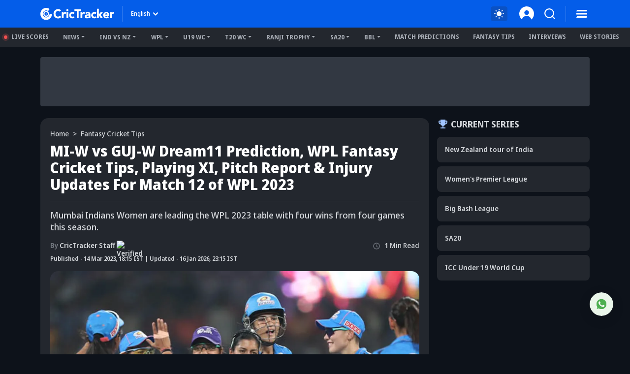

--- FILE ---
content_type: text/html; charset=utf-8
request_url: https://www.crictracker.com/fantasy-cricket-tips/dream11-mi-w-vs-guj-w-dream11-prediction-wpl-fantasy-cricket-tips-playing-xi-pitch-report-injury-updates-for-match-12-of-wpl-2023-2807/
body_size: 42491
content:
<!DOCTYPE html><html lang="en" data-critters-container><head><meta charset="utf-8" data-next-head><meta name="viewport" content="width=device-width" data-next-head><title data-next-head>MI-W vs GUJ-W Dream11 Prediction, WPL Fantasy Cricket Tips, Playing XI Updates, &amp; More for Today&#x27;s WPL Match</title><link rel="canonical" href="https://www.crictracker.com/fantasy-cricket-tips/dream11-mi-w-vs-guj-w-dream11-prediction-wpl-fantasy-cricket-tips-playing-xi-pitch-report-injury-updates-for-match-12-of-wpl-2023-2807/" data-next-head><link rel="amphtml" id="ampURL" href="https://www.crictracker.com/fantasy-cricket-tips/dream11-mi-w-vs-guj-w-dream11-prediction-wpl-fantasy-cricket-tips-playing-xi-pitch-report-injury-updates-for-match-12-of-wpl-2023-2807/?amp=1" data-next-head><meta name="viewport" content="width=device-width, initial-scale=1, maximum-scale=2"><meta name="msvalidate.01" content="1B0192E447E926F9912488A75A0D99F7"><meta name="Author" content="CricTracker"><meta property="og:locale" content="en_US"><meta name="description" content="MI-W vs GUJ-W Dream11 Team Prediction WPL 2023 - Read to find out the Mumbai Indians Women vs Gujarat Giants Women Dream11 prediction, playing 11, WPL fantasy tips &amp; updates for Match 12 on CricTracker."><meta name="keywords" content="MI-W vs GUJ-W Dream11"><meta name="robots" content="Follow, Index"><meta property="og:title" content="MI-W vs GUJ-W Dream11 Prediction, WPL Fantasy Cricket Tips, Playing XI Updates, &amp; More for Today&#x27;s WPL Match"><meta property="og:type" content="website"><meta property="og:url" content="https://www.crictracker.com/fantasy-cricket-tips/dream11-mi-w-vs-guj-w-dream11-prediction-wpl-fantasy-cricket-tips-playing-xi-pitch-report-injury-updates-for-match-12-of-wpl-2023-2807/"><meta property="og:site_name" content="CricTracker"><meta property="og:image" content="https://media.crictracker.com/media/attachments/1678379997160_Mumbai-Indians.jpeg"><meta property="og:image:alt" content="MI-W vs GUJ-W Dream11 Prediction, WPL Fantasy Cricket Tips, Playing XI Updates, &amp; More for Today&#x27;s WPL Match"><meta property="og:image:width" content="640"><meta property="og:image:height" content="400"><meta property="og:image:url" content="https://media.crictracker.com/media/attachments/1678379997160_Mumbai-Indians.jpeg"><meta property="og:image:type" content="image/jpeg"><meta property="og:description" content="MI-W vs GUJ-W Dream11 Team Prediction WPL 2023 - Read to find out the Mumbai Indians Women vs Gujarat Giants Women Dream11 prediction, playing 11, WPL fantasy tips &amp; updates for Match 12 on CricTracker."><meta name="twitter:card" content="summary_large_image"><meta name="twitter:site" content="@cricketracker"><meta name="twitter:domain" content="crictracker.com"><meta property="twitter:title" content="MI-W vs GUJ-W Dream11 Prediction, WPL Fantasy Cricket Tips, Playing XI Updates, &amp; More for Today&#x27;s WPL Match"><meta property="twitter:image" content="https://media.crictracker.com/media/attachments/1678379997160_Mumbai-Indians.jpeg"><meta property="twitter:url" content="https://www.crictracker.com/fantasy-cricket-tips/dream11-mi-w-vs-guj-w-dream11-prediction-wpl-fantasy-cricket-tips-playing-xi-pitch-report-injury-updates-for-match-12-of-wpl-2023-2807/"><meta property="twitter:image:alt" content="MI-W vs GUJ-W Dream11 Prediction, WPL Fantasy Cricket Tips, Playing XI Updates, &amp; More for Today&#x27;s WPL Match"><meta name="twitter:creator" content="CricTracker Staff"><meta property="twitter:description" content="MI-W vs GUJ-W Dream11 Team Prediction WPL 2023 - Read to find out the Mumbai Indians Women vs Gujarat Giants Women Dream11 prediction, playing 11, WPL fantasy tips &amp; updates for Match 12 on CricTracker."><meta property="article:publisher" content="https://www.facebook.com/Crictracker"><meta property="article:published_time" content="2023-03-14T18:15:00+05:30"><meta property="article:modified_time" content="2026-01-16T23:15:00+05:30"><meta property="article:author" content="CricTracker Staff"><meta property="fb:pages" content="600228316674560"><meta property="fb:pages" content="307083702751174"><meta property="fb:pages" content="1644838162470778"><meta name="p:domain_verify" content="195bbe55be30c5d6ff0e09090afb9684"><meta property="fb:pages" content="352719408676818"><meta property="fb:app_id" content="1133939180696269"><meta name="media-engagement" content="true"><meta name="autoplay-media" content="enabled"><meta name="media-autoplay-allowed" content="true"><meta name="media-control" content="full"><meta name="media-playback" content="allowed"><meta name="verify-v1" content="https://www.crictracker.com/"><meta name="google-site-verification" content="ylfWXQC3h7qFtpXdivYoq5NHR54FYgmymmmgNyyTI2E"><script>
                (function () {
                  function setMode() {
                    const theme = window?.localStorage?.getItem("ct-theme") || 'dark'
                    if (theme === "dark") {
                      // console.log({theme}, document.body)
                      window.isDark = true
                      document?.body?.setAttribute('data-mode', 'dark')
                    } else {
                      window.isDark = false
                      document?.body?.setAttribute('data-mode', 'light')
                    }
                  }
                  document.addEventListener("DOMContentLoaded", () => {
                    setMode()
                  });
                  setMode()
                })()
                </script><meta name="theme-color" content="#045de9"><link rel="manifest" href="/manifest.json"><link rel="apple-touch-icon" sizes="180x180" href="https://www.crictracker.com/images/icons/apple-touch-icon.png"><link rel="icon" type="image/png" sizes="32x32" href="https://www.crictracker.com/images/icons/favicon-32x32.png"><link rel="icon" type="image/png" sizes="16x16" href="https://www.crictracker.com/images/icons/favicon-16x16.png"><script>var googletag = googletag || {}; googletag.cmd = googletag.cmd || [];</script><script>window._taboola = window._taboola || []; _taboola.push({flush: true});</script><style>::-webkit-scrollbar { display: none; }</style><link rel="dns-prefetch" href="https://cdn4-hbs.affinitymatrix.com"><link rel="preconnect" href="https://cdn4-hbs.affinitymatrix.com"><link data-next-font="size-adjust" rel="preconnect" href="/" crossorigin="anonymous"><script defer nomodule src="/_next/static/chunks/polyfills-42372ed130431b0a.js"></script><script defer src="/_next/static/chunks/38105-c26b54106077c0fb.js"></script><script defer src="/_next/static/chunks/17419.776cf2c0a2329080.js"></script><script defer src="/_next/static/chunks/46234.7336f4fec66cdcbf.js"></script><script defer src="/_next/static/chunks/87140.cd5647cbd1d712a5.js"></script><script defer src="/_next/static/chunks/51558.65a5c80a259da921.js"></script><script defer src="/_next/static/chunks/4175.744bfa4dc96c9781.js"></script><script defer src="/_next/static/chunks/47850.a4b721d680b0c776.js"></script><script defer src="/_next/static/chunks/35366-8bd60e6b7955cd30.js"></script><script defer src="/_next/static/chunks/14594.647cbb455b8b44c4.js"></script><script defer src="/_next/static/chunks/24125.f3de41855fb5988e.js"></script><script defer src="/_next/static/chunks/16114.072512e49a8d4b42.js"></script><script defer src="/_next/static/chunks/20082-cc1bd49b7369d2de.js"></script><script defer src="/_next/static/chunks/90227.4f9163a79ae7ea96.js"></script><script defer src="/_next/static/chunks/29703-cad75fae63189b26.js"></script><script defer src="/_next/static/chunks/16124.d27d944dd82664ff.js"></script><script defer src="/_next/static/chunks/60773.f9c61e07e18b2a6a.js"></script><script defer src="/_next/static/chunks/31145-01e1515871648c4b.js"></script><script defer src="/_next/static/chunks/43650.afc3dd59cbd2e93c.js"></script><script defer src="/_next/static/chunks/35757.9f47bbb2ff85ef9d.js"></script><script defer src="/_next/static/chunks/18275-5e05411a1d455959.js"></script><script defer src="/_next/static/chunks/80405.c897c3338b96530f.js"></script><script defer src="/_next/static/chunks/21133-d328173e4ba95de9.js"></script><script defer src="/_next/static/chunks/67696.9d26d4e3393c1034.js"></script><script defer src="/_next/static/chunks/16948-b73710077deb97ee.js"></script><script defer src="/_next/static/chunks/79004.8deae2e0dada8bb7.js"></script><script defer src="/_next/static/chunks/27599.84a15bcd6124ab65.js"></script><script defer src="/_next/static/chunks/81003.ae26e0cf1394c688.js"></script><script defer src="/_next/static/chunks/11832.14506ecc938676d9.js"></script><script defer src="/_next/static/chunks/50702.60f82ea4ee625b79.js"></script><script defer src="/_next/static/chunks/3125.e9ecc553a71951bf.js"></script><script defer src="/_next/static/chunks/73297.ce07916d457bc2ce.js"></script><script defer src="/_next/static/chunks/85807.8618f6ec72cedd5c.js"></script><script defer src="/_next/static/chunks/40488-dcbca7bc05e921ef.js"></script><script defer src="/_next/static/chunks/43875.6b511e2083c6f26b.js"></script><script defer src="/_next/static/chunks/13825.8139581349cfe216.js"></script><script defer src="/_next/static/chunks/11861.9027915293034a90.js"></script><script defer src="/_next/static/chunks/57678.9d8a0b02c374c9ed.js"></script><script defer src="/_next/static/chunks/12626.4f78bb7305257828.js"></script><script defer src="/_next/static/chunks/11360.2a282ffd03d86abc.js"></script><script defer src="/_next/static/chunks/20625.be6d22a3a2bd1bf0.js"></script><script defer src="/_next/static/chunks/15066.9fe593d661940605.js"></script><script defer src="/_next/static/chunks/36506.2b7245434b775e81.js"></script><script defer src="/_next/static/chunks/34957.deb5dd768ee35ac9.js"></script><script defer src="/_next/static/chunks/21480.8ec363a37e407693.js"></script><script defer src="/_next/static/chunks/72116.602fe33d65c23972.js"></script><script defer src="/_next/static/chunks/11424.289a9d79599f371e.js"></script><script defer src="/_next/static/chunks/59828.d96758a9e6c6e1a7.js"></script><script defer src="/_next/static/chunks/62247.4447f15b6ca03dc7.js"></script><script defer src="/_next/static/chunks/72431.61ce1e9d6235b4a5.js"></script><script defer src="/_next/static/chunks/75991.f4d722d165f96fc7.js"></script><script defer src="/_next/static/chunks/70397.2b359d01c7a02389.js"></script><script defer src="/_next/static/chunks/2980.73eddeb79adb6545.js"></script><script defer src="/_next/static/chunks/60901.69a4c5ebea26835e.js"></script><script defer src="/_next/static/chunks/12497.d3ba40ab6aa684f1.js"></script><script defer src="/_next/static/chunks/83967.e7c9edc84688b331.js"></script><script defer src="/_next/static/chunks/56147.a5ad36b5eadb052f.js"></script><script defer src="/_next/static/chunks/18601.a9867ea13cb2e7d2.js"></script><script defer src="/_next/static/chunks/64456.2e7f8f3cb736f8f7.js"></script><script defer src="/_next/static/chunks/12751.e72ad4697c4203b0.js"></script><script defer src="/_next/static/chunks/46894.a86861f88680a52c.js"></script><script defer src="/_next/static/chunks/97957.a2fd4a1e715d7bae.js"></script><script defer src="/_next/static/chunks/16785.421cb052f03c660d.js"></script><script defer src="/_next/static/chunks/6339.b71ad60673122ec3.js"></script><script defer src="/_next/static/chunks/46667.1d342867a78a7594.js"></script><script defer src="/_next/static/chunks/56389.008f944acf3c923b.js"></script><script defer src="/_next/static/chunks/33558.390bf7bb18679445.js"></script><script defer src="/_next/static/chunks/77776.a9cd70b8592a33e1.js"></script><script defer src="/_next/static/chunks/98501.2033d2f63f43fc5d.js"></script><script src="/_next/static/chunks/webpack-df297cb52d6a1fd9.js" defer></script><script src="/_next/static/chunks/framework-169d2ede68bb1c77.js" defer></script><script src="/_next/static/chunks/main-2c629fa998f5f5c0.js" defer></script><script src="/_next/static/chunks/pages/_app-f04efc86b0bdbfaf.js" defer></script><script src="/_next/static/chunks/78553-284a97e17900424b.js" defer></script><script src="/_next/static/chunks/pages/fantasy-cricket-tips/%5B...slug%5D-7179ee7d2fa59e64.js" defer></script><script src="/_next/static/6W4tX3GO8Gojc9CFkqska/_buildManifest.js" defer></script><script src="/_next/static/6W4tX3GO8Gojc9CFkqska/_ssgManifest.js" defer></script><style>:root{--bs-primary:#045de9;--bs-secondary:#50555d;--bs-success:#14b305;--bs-info:#e7f0ff;--bs-warning:#ffc107;--bs-danger:#f14f4f;--bs-light:#f8f9fa;--bs-dark:#23272e;--bs-primary-rgb:4,93,233;--bs-secondary-rgb:80,85,93;--bs-success-rgb:20,179,5;--bs-info-rgb:231,240,255;--bs-warning-rgb:255,193,7;--bs-danger-rgb:241,79,79;--bs-light-rgb:248,249,250;--bs-dark-rgb:35,39,46;--bs-white-rgb:255,255,255;--bs-black-rgb:0,0,0;--bs-font-sans-serif:system-ui,-apple-system,"Segoe UI",Roboto,"Helvetica Neue",Arial,"Noto Sans","Liberation Sans",sans-serif,"Apple Color Emoji","Segoe UI Emoji","Segoe UI Symbol","Noto Color Emoji";--bs-body-font-family:var(--bs-font-sans-serif)}*,:after,:before{box-sizing:border-box}@media(prefers-reduced-motion:no-preference){:root{scroll-behavior:smooth}}body{-webkit-text-size-adjust:100%;-webkit-tap-highlight-color:rgba(0,0,0,0)}p{margin-bottom:1rem}ol,ul{margin-bottom:1rem}figure{margin:0 0 1rem}img,svg{vertical-align:middle}label{display:inline-block}button{border-radius:0}button:focus:not(:focus-visible){outline:0}button{margin:0;font-family:inherit;font-size:inherit;line-height:inherit}[type=button],button{-webkit-appearance:button}[type=button]:not(:disabled),button:not(:disabled){cursor:pointer}iframe{border:0}.container{width:100%;padding-right:var(--bs-gutter-x,.75rem);padding-left:var(--bs-gutter-x,.75rem);margin-right:auto;margin-left:auto}@media(min-width:576px){.container{max-width:540px}}@media(min-width:768px){.container{max-width:720px}}@media(min-width:992px){.container{max-width:960px}}@media(min-width:1200px){.container{max-width:1140px}}@media(min-width:1400px){.container{max-width:1320px}}.row{--bs-gutter-x:1.5rem;--bs-gutter-y:0;display:flex;flex-wrap:wrap;margin-top:calc(-1*var(--bs-gutter-y));margin-right:calc(-.5*var(--bs-gutter-x));margin-left:calc(-.5*var(--bs-gutter-x))}.row>*{flex-shrink:0;width:100%;max-width:100%;padding-right:calc(var(--bs-gutter-x)*.5);padding-left:calc(var(--bs-gutter-x)*.5);margin-top:var(--bs-gutter-y)}.col-6{flex:0 0 auto;width:50%}.g-2{--bs-gutter-x:0.5rem}.g-2{--bs-gutter-y:0.5rem}.gx-3{--bs-gutter-x:1rem}@media(min-width:576px){.col-sm-6{flex:0 0 auto;width:50%}}@media(min-width:768px){.col-md-3{flex:0 0 auto;width:25%}.col-md-11{flex:0 0 auto;width:91.66666667%}.col-md-12{flex:0 0 auto;width:100%}}@media(min-width:992px){.col-lg-4{flex:0 0 auto;width:33.33333333%}.col-lg-8{flex:0 0 auto;width:66.66666667%}}@media(min-width:1400px){.col-xxl-3{flex:0 0 auto;width:25%}.gx-xxl-4{--bs-gutter-x:1.5rem}}.btn{display:inline-block;font-weight:400;line-height:1.5;color:#212529;text-align:center;text-decoration:none;vertical-align:middle;cursor:pointer;-webkit-user-select:none;-moz-user-select:none;user-select:none;background-color:transparent;border:1px solid transparent;padding:.375rem .75rem;font-size:1rem;border-radius:.25rem;transition:color .15s ease-in-out,background-color .15s ease-in-out,border-color .15s ease-in-out,box-shadow .15s ease-in-out}@media(prefers-reduced-motion:reduce){.btn{transition:none}}.btn:hover{color:#212529}.btn:focus{outline:0;box-shadow:0 0 0 .25rem rgba(4,93,233,.25)}.btn:disabled{pointer-events:none;opacity:.65}.btn-primary{color:#fff;background-color:#045de9;border-color:#045de9}.btn-primary:focus,.btn-primary:hover{color:#fff;background-color:#034fc6;border-color:#034aba}.btn-primary:focus{box-shadow:0 0 0 .25rem rgba(42,117,236,.5)}.btn-primary:active{color:#fff;background-color:#034aba;border-color:#0346af}.btn-primary:active:focus{box-shadow:0 0 0 .25rem rgba(42,117,236,.5)}.btn-primary:disabled{color:#fff;background-color:#045de9;border-color:#045de9}.btn-link{font-weight:400;color:#045de9;text-decoration:underline}.btn-link:hover{color:#034aba}.btn-link:disabled{color:#6c757d}.collapse:not(.show){display:none}.dropdown{position:relative}.dropdown-toggle{white-space:nowrap}.dropdown-toggle:after{display:inline-block;margin-left:.255em;vertical-align:.255em;content:"";border-top:.3em solid;border-right:.3em solid transparent;border-bottom:0;border-left:.3em solid transparent}.dropdown-toggle:empty:after{margin-left:0}.dropdown-menu{position:absolute;z-index:1000;display:none;min-width:10rem;padding:.5rem 0;margin:0;font-size:1rem;color:#212529;text-align:left;list-style:none;background-color:#fff;background-clip:padding-box;border:1px solid rgba(0,0,0,.15);border-radius:.25rem}.dropdown-item{display:block;width:100%;padding:.25rem 1rem;clear:both;font-weight:400;color:#212529;text-align:inherit;text-decoration:none;white-space:nowrap;background-color:transparent;border:0}.dropdown-item:focus,.dropdown-item:hover{color:#1e2125;background-color:#e9ecef}.dropdown-item:active{color:#fff;text-decoration:none;background-color:#045de9}.dropdown-item:disabled{color:#adb5bd;pointer-events:none;background-color:transparent}.nav{display:flex;flex-wrap:wrap;padding-left:0;margin-bottom:0;list-style:none}.nav-link{display:block;padding:.5rem 1rem;color:#045de9;text-decoration:none;transition:color .15s ease-in-out,background-color .15s ease-in-out,border-color .15s ease-in-out}@media(prefers-reduced-motion:reduce){.nav-link{transition:none}}.nav-link:focus,.nav-link:hover{color:#034aba}.nav-pills .nav-link{background:none;border:0;border-radius:.25rem}.navbar{flex-wrap:wrap;justify-content:space-between}.navbar-nav{display:flex;flex-direction:column;padding-left:0;margin-bottom:0;list-style:none}.navbar-expand{flex-wrap:nowrap;justify-content:flex-start}.navbar-expand .navbar-nav{flex-direction:row}.accordion-button{position:relative;display:flex;align-items:center;width:100%;padding:1rem 1.25rem;font-size:1rem;color:#212529;text-align:left;background-color:#fff;border:0;border-radius:0;overflow-anchor:none;transition:color .15s ease-in-out,background-color .15s ease-in-out,border-color .15s ease-in-out,box-shadow .15s ease-in-out,border-radius .15s ease}@media(prefers-reduced-motion:reduce){.accordion-button{transition:none}}.accordion-button:after{flex-shrink:0;width:1.25rem;height:1.25rem;margin-left:auto;content:"";background-image:none;background-repeat:no-repeat;background-size:1.25rem;transition:transform .2s ease-in-out}@media(prefers-reduced-motion:reduce){.accordion-button:after{transition:none}}.accordion-button:hover{z-index:2}.accordion-button:focus{z-index:3;border-color:#82aef4;outline:0;box-shadow:0 0 0 .25rem rgba(4,93,233,.25)}.accordion-header{margin-bottom:0}.accordion-item{background-color:#fff;border:1px solid rgba(0,0,0,.125)}.accordion-item:first-of-type{border-top-left-radius:.25rem;border-top-right-radius:.25rem}.accordion-item:first-of-type .accordion-button{border-top-left-radius:calc(.25rem - 1px);border-top-right-radius:calc(.25rem - 1px)}.accordion-item:not(:first-of-type){border-top:0}.accordion-item:last-of-type{border-bottom-right-radius:.25rem;border-bottom-left-radius:.25rem}.accordion-item:last-of-type .accordion-button.collapsed{border-bottom-right-radius:calc(.25rem - 1px);border-bottom-left-radius:calc(.25rem - 1px)}.accordion-item:last-of-type .accordion-collapse{border-bottom-right-radius:.25rem;border-bottom-left-radius:.25rem}.accordion-body{padding:1rem 1.25rem}.align-middle{vertical-align:middle!important}.align-text-top{vertical-align:text-top!important}.opacity-0{opacity:0!important}.opacity-50{opacity:.5!important}.overflow-auto{overflow:auto!important}.overflow-hidden{overflow:hidden!important}.d-inline{display:inline!important}.d-inline-block{display:inline-block!important}.d-block{display:block!important}.d-flex{display:flex!important}.d-none{display:none!important}.position-relative{position:relative!important}.position-absolute{position:absolute!important}.position-fixed{position:fixed!important}.position-sticky{position:-webkit-sticky!important;position:sticky!important}.top-0{top:0!important}.top-50{top:50%!important}.bottom-0{bottom:0!important}.start-0{left:0!important}.start-50{left:50%!important}.end-0{right:0!important}.translate-middle{transform:translate(-50%,-50%)!important}.translate-middle-y{transform:translateY(-50%)!important}.border-0{border:0!important}.w-100{width:100%!important}.w-auto{width:auto!important}.mw-100{max-width:100%!important}.h-100{height:100%!important}.h-auto{height:auto!important}.flex-column{flex-direction:column!important}.flex-row-reverse{flex-direction:row-reverse!important}.flex-column-reverse{flex-direction:column-reverse!important}.flex-grow-1{flex-grow:1!important}.flex-shrink-0{flex-shrink:0!important}.flex-wrap{flex-wrap:wrap!important}.flex-nowrap{flex-wrap:nowrap!important}.justify-content-end{justify-content:flex-end!important}.justify-content-center{justify-content:center!important}.justify-content-between{justify-content:space-between!important}.justify-content-around{justify-content:space-around!important}.align-items-start{align-items:flex-start!important}.align-items-center{align-items:center!important}.order-2{order:2!important}.m-0{margin:0!important}.m-1{margin:.25rem!important}.m-auto{margin:auto!important}.mx-1{margin-right:.25rem!important;margin-left:.25rem!important}.mx-2{margin-right:.5rem!important;margin-left:.5rem!important}.mx-auto{margin-right:auto!important;margin-left:auto!important}.my-1{margin-top:.25rem!important;margin-bottom:.25rem!important}.my-3{margin-top:1rem!important;margin-bottom:1rem!important}.mt-0{margin-top:0!important}.mt-1{margin-top:.25rem!important}.mt-2{margin-top:.5rem!important}.mt-3{margin-top:1rem!important}.mt-4{margin-top:1.5rem!important}.me-0{margin-right:0!important}.me-1{margin-right:.25rem!important}.me-2{margin-right:.5rem!important}.me-3{margin-right:1rem!important}.mb-0{margin-bottom:0!important}.mb-1{margin-bottom:.25rem!important}.mb-2{margin-bottom:.5rem!important}.mb-3{margin-bottom:1rem!important}.mb-4{margin-bottom:1.5rem!important}.ms-0{margin-left:0!important}.ms-1{margin-left:.25rem!important}.ms-2{margin-left:.5rem!important}.ms-auto{margin-left:auto!important}.mx-n1{margin-right:-.25rem!important;margin-left:-.25rem!important}.mt-n2{margin-top:-.5rem!important}.p-0{padding:0!important}.p-1{padding:.25rem!important}.p-2{padding:.5rem!important}.p-3{padding:1rem!important}.px-2{padding-right:.5rem!important;padding-left:.5rem!important}.px-3{padding-right:1rem!important;padding-left:1rem!important}.py-1{padding-top:.25rem!important;padding-bottom:.25rem!important}.py-2{padding-top:.5rem!important;padding-bottom:.5rem!important}.pt-2{padding-top:.5rem!important}.pt-3{padding-top:1rem!important}.pe-1{padding-right:.25rem!important}.pe-2{padding-right:.5rem!important}.pb-0{padding-bottom:0!important}.pb-2{padding-bottom:.5rem!important}.pb-3{padding-bottom:1rem!important}.pb-4{padding-bottom:1.5rem!important}.ps-1{padding-left:.25rem!important}.ps-2{padding-left:.5rem!important}.ps-4{padding-left:1.5rem!important}.fw-bold{font-weight:700!important}.text-end{text-align:right!important}.text-center{text-align:center!important}.text-decoration-underline{text-decoration:underline!important}.text-uppercase{text-transform:uppercase!important}.text-capitalize{text-transform:capitalize!important}.text-nowrap{white-space:nowrap!important}.text-break{word-wrap:break-word!important;word-break:break-word!important}.text-primary{--bs-text-opacity:1;color:rgba(var(--bs-primary-rgb),var(--bs-text-opacity))!important}.text-secondary{--bs-text-opacity:1;color:rgba(var(--bs-secondary-rgb),var(--bs-text-opacity))!important}.text-light{--bs-text-opacity:1;color:rgba(var(--bs-light-rgb),var(--bs-text-opacity))!important}.text-dark{--bs-text-opacity:1;color:rgba(var(--bs-dark-rgb),var(--bs-text-opacity))!important}.text-muted{--bs-text-opacity:1;color:#757a82!important}.bg-primary{--bs-bg-opacity:1;background-color:rgba(var(--bs-primary-rgb),var(--bs-bg-opacity))!important}.bg-secondary{--bs-bg-opacity:1;background-color:rgba(var(--bs-secondary-rgb),var(--bs-bg-opacity))!important}.bg-info{--bs-bg-opacity:1;background-color:rgba(var(--bs-info-rgb),var(--bs-bg-opacity))!important}.bg-dark{--bs-bg-opacity:1;background-color:rgba(var(--bs-dark-rgb),var(--bs-bg-opacity))!important}.bg-transparent{--bs-bg-opacity:1;background-color:transparent!important}.pe-none{pointer-events:none!important}.rounded-2{border-radius:.25rem!important}.rounded-3{border-radius:.3rem!important}.rounded-circle{border-radius:50%!important}.rounded-pill{border-radius:50rem!important}@media(min-width:576px){.d-sm-inline{display:inline!important}.d-sm-flex{display:flex!important}.flex-sm-row{flex-direction:row!important}.align-items-sm-center{align-items:center!important}.mx-sm-2{margin-right:.5rem!important;margin-left:.5rem!important}.mt-sm-0{margin-top:0!important}.mt-sm-3{margin-top:1rem!important}.me-sm-2{margin-right:.5rem!important}.me-sm-3{margin-right:1rem!important}.ms-sm-0{margin-left:0!important}.ms-sm-3{margin-left:1rem!important}.pe-sm-2{padding-right:.5rem!important}.ps-sm-2{padding-left:.5rem!important}.text-sm-start{text-align:left!important}}@media(min-width:768px){.d-md-inline{display:inline!important}.d-md-inline-block{display:inline-block!important}.d-md-block{display:block!important}.d-md-flex{display:flex!important}.d-md-none{display:none!important}.flex-md-row{flex-direction:row!important}.flex-md-wrap{flex-wrap:wrap!important}.flex-md-nowrap{flex-wrap:nowrap!important}.justify-content-md-center{justify-content:center!important}.align-items-md-center{align-items:center!important}.order-md-1{order:1!important}.mx-md-2{margin-right:.5rem!important;margin-left:.5rem!important}.my-md-4{margin-top:1.5rem!important;margin-bottom:1.5rem!important}.mt-md-0{margin-top:0!important}.mt-md-1{margin-top:.25rem!important}.mt-md-2{margin-top:.5rem!important}.mt-md-3{margin-top:1rem!important}.mt-md-4{margin-top:1.5rem!important}.me-md-0{margin-right:0!important}.mb-md-0{margin-bottom:0!important}.mb-md-1{margin-bottom:.25rem!important}.mb-md-2{margin-bottom:.5rem!important}.mb-md-3{margin-bottom:1rem!important}.ms-md-0{margin-left:0!important}.ms-md-2{margin-left:.5rem!important}.ms-md-3{margin-left:1rem!important}.mb-md-n1{margin-bottom:-.25rem!important}.px-md-2{padding-right:.5rem!important;padding-left:.5rem!important}.px-md-4{padding-right:1.5rem!important;padding-left:1.5rem!important}.py-md-1{padding-top:.25rem!important;padding-bottom:.25rem!important}.py-md-3{padding-top:1rem!important;padding-bottom:1rem!important}.py-md-4{padding-top:1.5rem!important;padding-bottom:1.5rem!important}.pt-md-0{padding-top:0!important}.pt-md-3{padding-top:1rem!important}.ps-md-1{padding-left:.25rem!important}.text-md-start{text-align:left!important}}@media(min-width:992px){.flex-lg-wrap{flex-wrap:wrap!important}.justify-content-lg-start{justify-content:flex-start!important}.mt-lg-2{margin-top:.5rem!important}.mt-lg-4{margin-top:1.5rem!important}.me-lg-4{margin-right:1.5rem!important}.ms-lg-3{margin-left:1rem!important}.pb-lg-0{padding-bottom:0!important}}@media(min-width:1200px){.mx-xl-3{margin-right:1rem!important;margin-left:1rem!important}.me-xl-3{margin-right:1rem!important}.px-xl-3{padding-right:1rem!important;padding-left:1rem!important}.px-xl-4{padding-right:1.5rem!important;padding-left:1.5rem!important}}@font-face{font-family:Noto Sans Display;font-style:normal;font-weight:500;font-stretch:100%;font-display:swap;src:url(/_next/static/media/noto-sans.cfd97686.woff2) format("woff2");unicode-range:u+00??,u+0131,u+0152-0153,u+02bb-02bc,u+02c6,u+02da,u+02dc,u+2000-206f,u+2074,u+20ac,u+2122,u+2191,u+2193,u+2212,u+2215,u+feff,u+fffd}@font-face{font-family:Noto Sans Display;font-style:normal;font-weight:600;font-stretch:100%;font-display:swap;src:url(/_next/static/media/noto-sans.cfd97686.woff2) format("woff2");unicode-range:u+00??,u+0131,u+0152-0153,u+02bb-02bc,u+02c6,u+02da,u+02dc,u+2000-206f,u+2074,u+20ac,u+2122,u+2191,u+2193,u+2212,u+2215,u+feff,u+fffd}@font-face{font-family:Noto Sans Display;font-style:normal;font-weight:700;font-stretch:100%;font-display:swap;src:url(/_next/static/media/noto-sans.cfd97686.woff2) format("woff2");unicode-range:u+00??,u+0131,u+0152-0153,u+02bb-02bc,u+02c6,u+02da,u+02dc,u+2000-206f,u+2074,u+20ac,u+2122,u+2191,u+2193,u+2212,u+2215,u+feff,u+fffd}@font-face{font-family:Noto Sans Display;font-style:normal;font-weight:800;font-stretch:100%;font-display:swap;src:url(/_next/static/media/noto-sans.cfd97686.woff2) format("woff2");unicode-range:u+00??,u+0131,u+0152-0153,u+02bb-02bc,u+02c6,u+02da,u+02dc,u+2000-206f,u+2074,u+20ac,u+2122,u+2191,u+2193,u+2212,u+2215,u+feff,u+fffd}:root{--font-color:#d2d5d9;--font-color-dark:#23272e;--font-color-light:#fff;--font-secondary:#d2d5d9;--theme-bg:#0d121a;--light-mode-bg:#23272e;--theme-color:#23272e;--theme-color-light:#fff;--theme-color-medium:#a6c8ff;--theme-dark2:#a7acb4;--font-dark:#50545d;--border-color:#a7acb4;--border-medium:#323842;--font-light:#a7acb4;--light:#323842;--light-bg:#0d121a;--theme-medium:#a7acb4;--theme-light:#323842;--theme-light2:#0d121a;--theme-light-medium:#50555d;--theme-light-dark:#0d121a;--border-light:#50555d;--border-dark2:#0d121a;--border-input:#50555d;--light-color:#0d121a;--light-color-medium:#23272e;--theme-medium2:#a7acb4;--border-light2:#50555d;--danger:#ff7c7c;--bs-dark-rgb:210,213,217;--bs-secondary-rgb:117,122,130;--bs-info-rgb:80,85,93;--bs-light-rgb:13,18,26;--bs-primary-rgb:166,200,255;--bs-white-rgb:35,39,46;--button-tab:#fff;--accoridion-btn:#fff;--sports-brand:#23272e;--sports-dektop:#23272e;--shorts-bg:#23272e;--also-reads-bg:#e8efff;--also-card-bg:#313842;--text-prediction-text:#fff;--prediction-overlay:#23272ef7;--prediction-card:#0d121ab8}:root{scroll-behavior:auto}*{margin:0;padding:0;outline:none}body{background:var(--theme-bg);font:500 14px/20px Noto Sans Display,Noto Sans Display fallback;color:var(--font-color);-webkit-text-size-adjust:none}ol,ul{padding:0;list-style:none}a{color:inherit;text-decoration:none;outline:none;cursor:pointer}a:HOVER,a:active,a:focus,a:visited{text-decoration:none;outline:none}a:HOVER{color:var(--theme-color-light)}h1{margin:0 0 16px;font-size:36px;line-height:44px;font-weight:800}h2{font-size:32px;line-height:40px}h2,h3{margin:0 0 16px;font-weight:700}h3{font-size:24px;line-height:35px}h3.small-head{font-size:18px;line-height:24px}h4{margin:0 0 16px;font-size:21px;line-height:32px;font-weight:700}.big-text{font-size:16px;line-height:24px}.small-text{font-size:13px;line-height:18px}.xsmall-text{font-size:12px;line-height:18px}.font-semi{font-weight:600}img{max-width:100%;border:0}.btn,.btn-link,button,button[type=button]{text-decoration:none}.btn-link:focus,.btn:focus,button:focus,button[type=button]:focus{outline:none;box-shadow:none}.btn-link{padding:0;color:inherit;font-size:inherit;line-height:inherit}.theme-text{color:var(--theme-color-medium)}.theme-btn{padding:9px 16px;display:inline-block;background:#045de9;font-size:12px;line-height:18px;color:#fff;text-align:center;font-weight:700;border:1px solid #045de9;border-radius:2em}.theme-btn:focus,.theme-btn:hover{background:#174a9c;color:#fff;border-color:#174a9c;box-shadow:none}.theme-btn.outline-btn{background:transparent;color:var(--theme-color-light);border-color:var(--theme-medium)}.theme-btn.outline-btn:hover{background:#045de9;color:#fff;border-color:#045de9}.theme-btn.small-btn{padding:6px 16px}.theme-btn.secondary-btn{background:var(--light-bg);border-color:var(--light-bg);color:var(--font-color)}.theme-btn.secondary-btn:focus,.theme-btn.secondary-btn:hover{background:var(--light);border-color:var(--light);color:var(--font-color)}.dropdown-menu{padding:10px;max-height:calc(100vh - 100px);background:var(--light-mode-bg);font-size:12px;line-height:17px;font-weight:600;border:none;box-shadow:0 12px 24px rgba(0,0,0,.16);border-radius:16px;overflow:auto}.dropdown-menu .dropdown-item{padding:6px 0;font-weight:inherit;color:var(--font-color)}.dropdown-menu .dropdown-item:focus,.dropdown-menu .dropdown-item:hover{background:transparent;color:var(--theme-color-medium)}.dropdown-menu .dropdown-item:focus{color:var(--font-color)}.common-section{padding:30px 0}.common-box{margin-bottom:24px;padding:16px;background:var(--light-mode-bg);border-radius:16px}.common-box>:last-child{margin-bottom:0}@media(min-width:992px)and (max-width:1400px){.common-sidebar:not(.bt-width){width:calc(310px + var(--bs-gutter-x)*1)}.left-content{width:calc(100% - (310px + var(--bs-gutter-x)*1))}}@media(min-width:1200px)and (max-width:1399px){h1{font-size:34px;line-height:40px}}@media(min-width:992px)and (max-width:1199px){h1{font-size:30px;line-height:38px}h1,h2{margin:0 0 12px}h2{font-size:28px;line-height:36px}h3{margin:0 0 12px;font-size:22px;line-height:32px}h3.small-head{font-size:17px;line-height:23px}h4{margin:0 0 12px;font-size:19px;line-height:28px}.big-text{font-size:15px;line-height:23px}}@media(max-width:991px){body{font-size:13px;line-height:18px}h1{font-size:32px;line-height:40px}h1,h2{margin:0 0 10px}h2{font-size:26px;line-height:34px}h3{margin:0 0 10px;font-size:21px;line-height:30px}h3.small-head{font-size:16px;line-height:21px}h4{margin:0 0 10px;font-size:18px;line-height:27px}.common-sidebar{margin-top:24px}.common-box{margin-bottom:20px}}@media(max-width:767px){h1{font-size:28px;line-height:36px}h1,h2{margin:0 0 12px}h2{font-size:24px;line-height:30px}h3{font-size:22px;line-height:32px}h3,h4{margin:0 0 8px}h4{font-size:19px;line-height:28px}.big-text{font-size:15px;line-height:23px}.common-section{padding:20px 0}.common-box{padding:12px;border-radius:12px}.common-sidebar{margin-top:24px}}@media(max-width:575px){h1{font-size:24px;line-height:30px}h2{font-size:22px;line-height:28px}h3{font-size:20px;line-height:27px}h4{font-size:16px}h4{line-height:22px}.big-text{font-size:14px;line-height:19px}.theme-btn{padding:8px 14px}}.mb-01{margin-bottom:2px}.t-ellipsis{text-overflow:ellipsis}.br-sm{border-radius:8px}.br-md{border-radius:12px}.br-lg{border-radius:16px}.light-bg{background:var(--light-mode-bg)}.theme-bg{background:var(--theme-bg)}.a-transition:after,.c-transition{transition:all .24s ease-in-out}@media(max-width:767px){.br-md{border-radius:8px}.br-lg{border-radius:12px}}.accordion-item{margin-bottom:16px;background:transparent;border:none;font-size:14px;line-height:24px;font-weight:600}.accordion-item .accordion-header{font-size:inherit;line-height:inherit;font-weight:inherit}.accordion-item .accordion-button{padding:8px;background:var(--light-mode-bg);font-size:inherit;font-weight:inherit;color:var(--font-color);border:1px solid var(--light-bg);box-shadow:none;border-radius:8px}.accordion-item .accordion-button.collapsed{border-radius:8px}.accordion-item .accordion-button:after{width:24px;height:24px;transform:rotate(90deg);background:url(/_next/static/media/right-arrow.af2d6b84.svg) no-repeat 50%/cover}.accordion-item:first-of-type .accordion-button,.accordion-item:last-of-type .accordion-button,.accordion-item:last-of-type .accordion-button.collapsed{border-radius:8px}.accordion-body{margin-top:-8px;padding:12px 0 8px;background:var(--light-bg)}@media(max-width:575px){.accordion-item{margin-bottom:12px;font-size:13px;line-height:22px}}.badge{padding:0 6px;display:inline-block;font-size:11px;line-height:16px;border-radius:2em;color:#fff;text-transform:uppercase;max-width:100%;text-align:center;white-space:nowrap;vertical-align:baseline}.badge.bg-primary{background:var(--theme-light)!important;color:var(--theme-color-light)}.scroll-list{overflow:auto;overflow-y:hidden}.nav-pills{text-align:center}.nav-pills .nav-link{padding:7px;border-radius:2em;background:var(--theme-bg);font-size:13px;line-height:18px;font-weight:700;color:inherit}.nav-pills.equal-width-nav .nav-item{flex:1 1;-webkit-flex:1}body:not(.mobileWebView) .ads-box{background-color:var(--light)}body:not(.mobileWebView) .ads-box:not(:empty){padding:5px}.hd-search-ot{min-width:48px;min-height:32px}.searchItem{position:relative;z-index:3}.searchItem .searchBtn{width:32px}.searchItem button{position:relative;z-index:1}@media(max-width:767px){.hd-search-ot{min-width:37px;min-height:32px;min-height:auto}.searchItem .searchBtn{width:28px}.searchItem>.searchBtn{display:none}}</style><link rel="stylesheet" href="/_next/static/css/cad299d1e3916c75.css" data-n-g media="print" onload="this.media='all'"><noscript><link rel="stylesheet" href="/_next/static/css/cad299d1e3916c75.css"></noscript><style>.style_siteHeader__GkIYy{background:#045de9;top:0;height:56px;padding:12px 0;font-size:12px;line-height:20px;z-index:10;transition:all .2s linear .1s}.style_navLink__EC4m0{margin-left:16px;color:#fff;font-weight:700;border:none;background-color:transparent}.style_navLink__EC4m0:hover{color:#fff}.style_logo__LXonp{width:150px}.style_separator__jqR8V{width:1px;height:32px;background:hsla(0,0%,100%,.2)}.style_langMenu__0lmu1>button{color:#fff}.style_langMenu__0lmu1>button:after{margin-left:2px;width:18px;height:18px;background:url(/_next/static/media/down-caret.9f31fae6.svg) no-repeat 50%/cover;border:none}.style_langMenu__0lmu1>button:focus,.style_langMenu__0lmu1>button:hover{color:#fff}.style_iconItem__NEF7g svg{width:32px;height:32px}.style_smSignin__XY9r8{width:30px}@media(min-width:768px)and (max-width:991px){.style_navLink__EC4m0{margin-left:9px}.style_logo__LXonp{width:140px}.style_separator__jqR8V{height:26px}.style_iconItem__NEF7g svg{width:26px;height:26px}}@media(max-width:767px){.style_siteHeader__GkIYy{height:52px;position:-webkit-sticky;position:sticky;padding:10px 0}.style_navLink__EC4m0{margin-left:9px}.style_logo__LXonp{width:138px}.style_separator__jqR8V{height:26px}.style_iconItem__NEF7g svg{width:28px;height:28px}}@media(max-width:575px){.style_siteHeader__GkIYy{height:52px}.style_navLink__EC4m0{margin-left:4px}.style_smSignin__XY9r8{width:28px}}@media(max-width:340px){.style_logo__LXonp{width:128px}}</style><link rel="stylesheet" href="/_next/static/css/a76465f5a45b50f4.css" media="print" onload="this.media='all'"><noscript><link rel="stylesheet" href="/_next/static/css/a76465f5a45b50f4.css"></noscript><link rel="stylesheet" href="/_next/static/css/b15b1b5f5cf93fd9.css" media="print" onload="this.media='all'"><noscript><link rel="stylesheet" href="/_next/static/css/b15b1b5f5cf93fd9.css"></noscript><style>.style_headerMenu__aN0Lh .style_liveUpdate__ElelH:before{content:"";position:absolute;display:block}.style_headerMenu__aN0Lh{padding:6px 0;line-height:16px;border-bottom:1px solid var(--theme-light);height:40px}.style_headerMenu__aN0Lh .style_navItem___h04i,.style_headerMenu__aN0Lh .style_navMore__T1Gu6{margin-right:12px;padding:5px 8px;color:var(--theme-dark2)}.style_headerMenu__aN0Lh .style_navItem___h04i:hover,.style_headerMenu__aN0Lh .style_navMore__T1Gu6:hover{color:var(--theme-color-light)}.style_headerMenu__aN0Lh li:last-child .style_navMore__T1Gu6{margin-right:0}.style_headerMenu__aN0Lh .style_liveUpdate__ElelH:before{margin-right:8px;position:relative;width:7px;height:7px;display:inline-block;border-radius:50%;background:#f14f4f;box-shadow:0 0 0 4px rgba(241,79,79,.2)}.style_headerMenu__aN0Lh .style_dropdownMenu__4f3_A{padding:10px 16px;border-radius:0 0 8px 8px;min-width:220px;margin-top:-5px}.style_headerMenu__aN0Lh .style_dropdownMenu__4f3_A a{padding:11px 0;font-size:13px;border-bottom:1px solid var(--border-input)}.style_headerMenu__aN0Lh .style_dropdownMenu__4f3_A a:last-child{border:none}@media(max-width:1199px){.style_headerMenu__aN0Lh .style_navItem___h04i,.style_headerMenu__aN0Lh .style_navMore__T1Gu6{margin-right:2px}}@media(max-width:991px){.style_headerMenu__aN0Lh .style_dropdownMenu__4f3_A a{padding:9px 0;font-size:12px}}</style><link rel="stylesheet" href="/_next/static/css/da99136f4b14eb6d.css" media="print" onload="this.media='all'"><noscript><link rel="stylesheet" href="/_next/static/css/da99136f4b14eb6d.css"></noscript><style>.style_articleBlock__VY1ZQ{padding:22px 20px}.style_title__Ih5LE{font-size:30px;line-height:34px;color:var(--font-color-light)}.style_subTitle__9_H2X{font-weight:500;font-size:18px;line-height:24px;border-top:1px solid var(--border-light)}.style_views__UVacQ svg{margin-right:6px;width:20px;height:20px}.style_views__UVacQ.style_duration__g_6xP svg{width:20px;height:16px}.style_iconOuter___AcTI{min-width:26px;min-height:20px}.style_verfied__SEAwF{width:18px;height:18px}.style_postImg__R5q44 picture img{aspect-ratio:16/10;object-fit:cover}.style_postImg__R5q44 .style_icon__ftWzR{width:24px;height:24px;cursor:pointer;z-index:2}.style_postImg__R5q44 .style_icon__ftWzR:hover~.style_caption__4GVyM{opacity:1}.style_captionBlock__vFtBH{left:12px;bottom:12px;width:calc(100% - 24px)}.style_caption__4GVyM{opacity:0;line-height:16px}.style_articleActionsMob__zT0Rb{margin:0 -20px;top:54px;z-index:5}.style_notoFont__D3xZz{font-family:Noto Sans Display,-apple-system,BlinkMacSystemFont,Segoe UI,Roboto,Oxygen,Ubuntu,sans-serif!important}.style_notoFont__D3xZz *{font-family:inherit!important}@media(max-width:1199px){.style_title__Ih5LE{font-size:26px;line-height:31px}.style_subTitle__9_H2X{font-size:17px;line-height:23px}}@media(max-width:991px){.style_title__Ih5LE{font-size:24px;line-height:29px}.style_subTitle__9_H2X{font-size:16px;line-height:22px}}@media(max-width:767px){.style_articleActionsMob__zT0Rb{top:0}.style_title__Ih5LE{margin-bottom:8px;font-size:20px;line-height:26px}}@media(max-width:575px){.style_articleBlockSec__R20Gv{padding:4px 0 12px}.style_articleBlock__VY1ZQ{margin:0 -12px;padding:16px 12px;border-radius:0}.style_subTitle__9_H2X{font-size:16px}.style_postImg__R5q44{margin:0 -12px;border-radius:0}.style_articleActionsMob__zT0Rb{margin:0 -12px}}</style><link rel="stylesheet" href="/_next/static/css/27430f101f401eeb.css" media="print" onload="this.media='all'"><noscript><link rel="stylesheet" href="/_next/static/css/27430f101f401eeb.css"></noscript><style>.style_breadcrumb__mf4ER .style_item__zcYDx+.style_item__zcYDx:before{content:">";float:none;padding-right:.5rem;color:var(--font-color)}</style><link rel="stylesheet" href="/_next/static/css/f77f8dfe2568b70e.css" media="print" onload="this.media='all'"><noscript><link rel="stylesheet" href="/_next/static/css/f77f8dfe2568b70e.css"></noscript><style>.style_shareList__sSFIn{padding:12px 0;border-bottom:1px solid var(--border-light)}.style_shareList__sSFIn>*{flex:1 1}.style_item__NoaHU .style_icon__KHvP_{padding:10px;width:44px;height:44px;border:1px solid var(--border-input);box-shadow:0 2px 4px rgba(var(--bs-dark-rgb),.2)}.style_item__NoaHU .style_icon__KHvP_ img{filter:brightness(0)}.style_item__NoaHU:hover{color:var(--font-color)}.style_item__NoaHU.style_share__zEdGR:after{display:none}.style_currentClap__hn3wS{width:24px;height:24px;line-height:24px;color:#fff;opacity:0;top:-16px;transform:translateX(-75%)}@media(max-width:1400px){.style_item__NoaHU .style_icon__KHvP_{margin:0;padding:8px;width:40px;height:40px}}@media(max-width:575px){.style_shareList__sSFIn{padding:8px 0}.style_item__NoaHU .style_icon__KHvP_{padding:6px;width:32px;height:32px}}</style><link rel="stylesheet" href="/_next/static/css/114969336fdcd56c.css" media="print" onload="this.media='all'"><noscript><link rel="stylesheet" href="/_next/static/css/114969336fdcd56c.css"></noscript><style>.style_fantasySection__UsOi5{color:var(--font-secondary)}.style_fantasySection__UsOi5 :last-child{margin-bottom:0}.style_itemTitle__b_ivW{margin-bottom:12px;padding-bottom:12px;border-bottom:1px solid var(--light)}@media(max-width:767px){.style_itemTitle__b_ivW{margin-bottom:8px;padding-bottom:8px}.style_infoDesc__DvG3r{font-size:16px;line-height:24px}}</style><link rel="stylesheet" href="/_next/static/css/22a4084db87f1277.css" media="print" onload="this.media='all'"><noscript><link rel="stylesheet" href="/_next/static/css/22a4084db87f1277.css"></noscript><style>.style_icon__oV5F9{width:24px}@media(max-width:767px){.style_sectionNav__mPpmb{overflow:auto}.style_icon__oV5F9{width:20px}}</style><link rel="stylesheet" href="/_next/static/css/cd297abfce4da854.css" media="print" onload="this.media='all'"><noscript><link rel="stylesheet" href="/_next/static/css/cd297abfce4da854.css"></noscript><style>.style_infoBlock__l_Edx a{color:var(--theme-color-medium);text-decoration:underline}.style_infoBlock__l_Edx a:hover{color:var(--theme-font)}</style><link rel="stylesheet" href="/_next/static/css/b17969a9204fd34a.css" media="print" onload="this.media='all'"><noscript><link rel="stylesheet" href="/_next/static/css/b17969a9204fd34a.css"></noscript><style>.style_commonContent__o1wUn{font-size:18px;line-height:1.65;color:var(--font-secondary)}.style_commonContent__o1wUn p{margin-bottom:1.111em}.style_commonContent__o1wUn h4{margin:0 0 .88em;font-size:1.166em;line-height:1.5}.style_commonContent__o1wUn a{color:var(--theme-color-medium);text-decoration:underline}.style_commonContent__o1wUn a:hover{color:var(--theme-font)}.style_commonContent__o1wUn p:empty{margin:0}@media(max-width:1399px){.style_commonContent__o1wUn p{margin-bottom:1.0588em}}@media(max-width:991px){.style_commonContent__o1wUn p{margin-bottom:.9em}}@media(max-width:575px){.style_commonContent__o1wUn h4{margin:0 0 .54em;font-size:1.066em;line-height:1.375}}</style><link rel="stylesheet" href="/_next/static/css/ce04f749e3fee581.css" media="print" onload="this.media='all'"><noscript><link rel="stylesheet" href="/_next/static/css/ce04f749e3fee581.css"></noscript><style>.style_item__xmHIt{background:var(--theme-light2)}.style_item__xmHIt a{color:var(--theme-color-medium)}</style><link rel="stylesheet" href="/_next/static/css/df7690c531c0f785.css" media="print" onload="this.media='all'"><noscript><link rel="stylesheet" href="/_next/static/css/df7690c531c0f785.css"></noscript><style>.style_weatherReport__R5g8E{background:var(--theme-light);border-radius:0 0 8px 8px}.style_title__MnwtX{padding:8px 12px;background:var(--theme-light);border-radius:8px 8px 0 0}.style_icon__D1V_f{width:24px}.style_weather__AHn98{width:56px;filter:drop-shadow(-8px 5px 12px rgba(2,0,26,.12))}@media(max-width:767px){.style_weather__AHn98{width:42px}.style_weather__AHn98 svg{width:42px;height:30px}}</style><link rel="stylesheet" href="/_next/static/css/45c06f87c56e76d3.css" media="print" onload="this.media='all'"><noscript><link rel="stylesheet" href="/_next/static/css/45c06f87c56e76d3.css"></noscript><style>.style_teamImg__NGHN3{width:32px}.style_title__EMMBt{background:var(--theme-bg);border-radius:8px 8px 0 0}.style_item__gr6ff{background:var(--theme-bg);font-weight:500}.style_item__gr6ff .style_head__g4BYV button{padding:8px 12px;background:transparent;font-weight:600}.style_item__gr6ff .style_head__g4BYV button:not(.style_collapsed__XwfqN){background:transparent}.style_item__gr6ff .style_head__g4BYV button:after{margin-left:0}.style_item__gr6ff .style_head__g4BYV .style_status__3donh{margin-right:8px}.style_status__3donh{width:24px;height:24px;line-height:24px;background:#979797}.style_status__3donh.style_win__cuV1g{background:#14b305;color:#fff}.style_status__3donh.style_loss__rR65s{background:#f14f4f;color:#fff}.style_content__d1EuN{padding:12px 4px}.style_item__gr6ff:first-of-type{border-radius:0 0 8px 8px}.style_match__29_f7{width:calc(20% - 8px);min-width:120px}@media(max-width:767px){.style_item__gr6ff .style_head__g4BYV button{padding:6px 4px 6px 8px}.style_item__gr6ff .style_head__g4BYV .style_status__3donh{margin-right:2px}.style_item__gr6ff .style_head__g4BYV p{text-overflow:ellipsis;white-space:nowrap;overflow:hidden;max-width:calc(100vw - 240px)}}</style><link rel="stylesheet" href="/_next/static/css/8f8f53f5fe786f01.css" media="print" onload="this.media='all'"><noscript><link rel="stylesheet" href="/_next/static/css/8f8f53f5fe786f01.css"></noscript><link rel="stylesheet" href="/_next/static/css/aada9d8ce938f096.css" media="print" onload="this.media='all'"><noscript><link rel="stylesheet" href="/_next/static/css/aada9d8ce938f096.css"></noscript><style>.style_playerPicks__eJ0_g .style_nav__I_bw_{background:var(--theme-bg)}.style_playerPicks__eJ0_g .style_nav__I_bw_ .style_active__iExQf a,.style_playerPicks__eJ0_g .style_nav__I_bw_ .style_active__iExQf a:hover{background:var(--theme-color);color:#fff}.style_item__8SS8K{min-height:calc(100% - 8px);background:var(--theme-light)}.style_item__8SS8K:last-child{margin-bottom:8px}.style_item__8SS8K .style_info__ZFj7e{color:var(--border-color)}.style_imgBlock___wArn{width:64px}.style_imgBlock___wArn img{border-radius:50%}.style_tag___Z9a9{width:22px;height:22px;line-height:22px;background:#045de9;color:#fff;left:-6px;top:-6px}</style><link rel="stylesheet" href="/_next/static/css/aefd3e9f64cbb03d.css" media="print" onload="this.media='all'"><noscript><link rel="stylesheet" href="/_next/static/css/aefd3e9f64cbb03d.css"></noscript><style>.style_commonNav__Mds9z{margin:0 0 16px;padding:6px 8px;background:var(--light-mode-bg);min-height:40px;border-radius:2em}.style_commonNav__Mds9z .style_item__9KqZl{margin:0 7px;flex-grow:0}.style_commonNav__Mds9z .style_item__9KqZl a{padding:5px 8px;background:transparent}.style_commonNav__Mds9z .style_item__9KqZl a:hover{color:var(--theme-color-light)}.style_commonNav__Mds9z .style_item__9KqZl:first-child{margin-left:0}.style_commonNav__Mds9z .style_item__9KqZl:last-child{margin-right:0}@media(max-width:1199px){.style_commonNav__Mds9z .style_item__9KqZl{margin:0 4px}}@media(max-width:992px){.style_commonNav__Mds9z .style_item__9KqZl{margin:0 3px}}@media(max-width:575px){.style_commonNav__Mds9z{margin:0 -12px 12px;border-radius:0}}</style><link rel="stylesheet" href="/_next/static/css/2f0673fbd8831b19.css" media="print" onload="this.media='all'"><noscript><link rel="stylesheet" href="/_next/static/css/2f0673fbd8831b19.css"></noscript><style>.style_imgBlock__yQLcR{width:64px}.style_point__iXPCY{margin-top:-10px}@media(max-width:575px){.style_list__ebFAl>div{margin-bottom:24px}.style_list__ebFAl>div:last-child{margin-bottom:0}}</style><link rel="stylesheet" href="/_next/static/css/f4d01dd4ad25556b.css" media="print" onload="this.media='all'"><noscript><link rel="stylesheet" href="/_next/static/css/f4d01dd4ad25556b.css"></noscript><style>.style_teamSlider__nrnHj{margin:0 34px}.style_fantasyTeam__YzH8l .style_nav__nNlZE{background:var(--theme-light)}.style_fantasyTeam__YzH8l .style_nav__nNlZE a{color:var(--theme-color-light)}.style_fantasyTeam__YzH8l .style_nav__nNlZE .style_active__bmmWG a,.style_fantasyTeam__YzH8l .style_nav__nNlZE .style_active__bmmWG a:hover{background:var(--theme-color);color:#fff}.style_teamBlock__9E7QW{background:var(--light);border-radius:32px}.style_info__Y4nl5{padding:12px 24px 8px}.style_info__Y4nl5>p{width:30%}.style_team__JmEX6{padding:8px 16px 24px;background:#14b305;border-radius:32px}.style_label__HDjAV{letter-spacing:1px;color:#fff}.style_player__ktg5t{width:84px;position:relative}.style_player__ktg5t .style_playerImg__dqEVf{width:58px}.style_ground__QGZDy img{object-fit:cover}.style_waterMark__52uMQ{width:480px;max-width:75%;opacity:.05}.style_tag__85dLo{width:22px;height:22px;background:#045de9;color:#fff;line-height:22px;position:absolute;left:-2px;top:-2px}.style_name__e1WRl{padding:4px;color:#23272e;font-size:11px;line-height:13px;background:#fff}.style_name__e1WRl span{display:-webkit-box;-webkit-line-clamp:2;-webkit-box-orient:vertical}.style_name__e1WRl.style_nameDark__YqFD2{background:#23272e;color:#fff}.style_predictions__H_MEA{margin-top:-10px;margin-right:62px}.style_predictions__H_MEA svg{margin-right:4px}.style_predictions__H_MEA :hover path{fill:#045de9}.style_rating__5y7HV{color:#fff}.style_teamInfo__x_aTl{background:#fff;height:20px;width:20px;cursor:pointer;z-index:5}.style_teamDesc__BB1Uu{background:#fff;color:#23272e;opacity:0}.style_teamInfo__x_aTl:hover .style_teamDesc__BB1Uu{opacity:1}@media(min-width:768px){.style_fantasyTeam__YzH8l{padding:12px;border:1px solid var(--light);border-radius:16px}}@media(max-width:767px){.style_teamSlider__nrnHj{margin:0}.style_teamBlock__9E7QW,.style_team__JmEX6{border-radius:16px}.style_team__JmEX6{padding:8px 8px 16px}.style_info__Y4nl5{padding-left:12px;padding-right:12px}.style_info__Y4nl5>p{font-size:12px}.style_playerList__DS0n6{margin-left:-3px;margin-right:-3px;min-width:calc(100% + 6px)}.style_player__ktg5t .style_playerImg__dqEVf{width:48px}.style_tag__85dLo{width:20px;height:20px;line-height:20px}.style_predictions__H_MEA{margin-right:20px}}@media(max-width:575px){.style_team__JmEX6{padding:4px 8px 12px}.style_label__HDjAV{font-size:10px;line-height:14px}.style_player__ktg5t{width:64px;flex-grow:1;max-width:23%}.style_name__e1WRl{padding:4px 2px;font-size:9px;line-height:10px}.style_rating__5y7HV{line-height:14px}.style_player__ktg5t .style_playerImg__dqEVf{width:40px}}@media(max-width:374px){.style_player__ktg5t{width:58px}}</style><link rel="stylesheet" href="/_next/static/css/395ae668cb891d9f.css" media="print" onload="this.media='all'"><noscript><link rel="stylesheet" href="/_next/static/css/395ae668cb891d9f.css"></noscript><style>.style_inner__xE1ZM{overflow-y:auto;overflow-x:hidden;scroll-behavior:smooth}.style_arrow__aIiGK{width:24px;height:44px;font-size:0;z-index:5;border-radius:13px;border:2px solid #045de9;cursor:pointer}.style_arrow__aIiGK:before{content:"";margin:auto;width:100%;height:100%;display:block;background:url(/_next/static/media/right-theme-arrow.46adfddd.svg) no-repeat 50%/100% auto}.style_arrow__aIiGK:active{background:#045de9}.style_arrow__aIiGK:active:before{filter:brightness(0) invert(1)}@media(max-width:575px){.style_arrow__aIiGK{width:20px;height:38px}.style_arrow__aIiGK:before{background-size:110% auto}}</style><link rel="stylesheet" href="/_next/static/css/05a7960d305cdb4c.css" media="print" onload="this.media='all'"><noscript><link rel="stylesheet" href="/_next/static/css/05a7960d305cdb4c.css"></noscript><style>.style_followUs__vH__n{background:var(--theme-light)}.style_followUs__vH__n p{color:var(--theme-dark2)}.style_icon__WtE6N{width:32px}.style_followList__LwuSJ{width:50%}@media(max-width:575px){.style_icon__WtE6N{width:23px}.style_followList__LwuSJ{width:calc(100% - 84px)}}</style><link rel="stylesheet" href="/_next/static/css/c1915840765c59b2.css" media="print" onload="this.media='all'"><noscript><link rel="stylesheet" href="/_next/static/css/c1915840765c59b2.css"></noscript><style>.style_tipsNote__BM04c{padding:12px}.style_tipsNote__BM04c.style_note__cXQys{color:var(--theme-dark2)}.style_tipsNote__BM04c.style_note__cXQys .style_itemTitle___0irW{border-bottom-color:var(--theme-medium)}.style_tipsNote__BM04c .style_follow__nq_bn{margin:0 5px;padding-left:48px}.style_tipsNote__BM04c .style_follow__nq_bn>span{width:40px;left:-2px}.style_itemTitle___0irW{margin-bottom:12px;padding-bottom:12px;border-bottom:1px solid var(--light)}@media(max-width:1199px){.style_itemTitle___0irW{margin-bottom:8px;padding-bottom:8px}.style_follow__nq_bn{padding-left:40px}.style_follow__nq_bn>span{width:36px}}</style><link rel="stylesheet" href="/_next/static/css/20a312b134b680ce.css" media="print" onload="this.media='all'"><noscript><link rel="stylesheet" href="/_next/static/css/20a312b134b680ce.css"></noscript><style>.style_likeComment__3Ev_8{background:var(--theme-light)}.style_item__G86Vt{flex:1 1}.style_item__G86Vt+.style_item__G86Vt{border-left:1px solid rgba(var(--bs-primary-rgb),.2)}.style_icon__Q4XVz{width:32px;filter:brightness(0)}@media(max-width:575px){.style_icon__Q4XVz{width:24px}}</style><link rel="stylesheet" href="/_next/static/css/92c43695f7dadd25.css" media="print" onload="this.media='all'"><noscript><link rel="stylesheet" href="/_next/static/css/92c43695f7dadd25.css"></noscript><style>.style_siteFooter__0And8{background:#323842;border-radius:24px 24px 0 0;color:#fff}.style_siteFooter__0And8 h4{min-width:118px;font-size:14px;line-height:19px;letter-spacing:.5px;background:#323842}.style_siteFooter__0And8 a{color:#fff}.style_siteFooter__0And8 a:focus,.style_siteFooter__0And8 a:hover{color:#a6c8ff}.style_footerInner__xTuJ_ li{margin-bottom:11px}.style_footerInner__xTuJ_ li:last-child{margin-bottom:0}.style_widgetTitle__zUKhJ:before{content:"";display:block;position:absolute;top:50%;left:0;width:100%;height:2px;background:#50555d}.style_footerLogo__Udu61{width:175px}.style_footerBottom__Cni9n{margin-top:30px;padding-top:30px;font-size:12px;line-height:17px;border-top:1px solid #50555d}.style_quickLink__LX8Iq{min-height:24px}.style_quickLink__LX8Iq li{margin-right:20px;letter-spacing:.2px}.style_quickLink__LX8Iq li:last-child{margin-right:0}.style_downloadApp__b2ix4 a{margin-right:20px}.style_downloadApp__b2ix4 a:last-child{margin-right:0}.style_downloadApp__b2ix4,.style_socialMenu__fisja{margin:24px 0 20px}.style_socialMenu__fisja li{margin-right:12px}.style_socialMenu__fisja li:last-child{margin-right:0}.style_socialMenu__fisja a{width:32px}.style_whatsappFollow__xcp0l{width:48px;bottom:78px;right:34px;z-index:15;box-shadow:0 6px 24px 0 rgba(0,0,0,.13)}@media(min-width:768px)and (max-width:991px){.style_siteFooter__0And8 h4{min-width:90px;font-size:13px;line-height:18px}.style_footerInner__xTuJ_ li{margin-bottom:8px}.style_footerLogo__Udu61{width:150px}.style_quickLink__LX8Iq li{margin-right:8px;font-size:11.5px}.style_downloadApp__b2ix4 a{margin-right:10px}}.style_scrollTop__GWnrN{width:44px;height:44px;z-index:15;bottom:24px;right:36px;box-shadow:0 0 12px 4px rgba(var(--bs-dark-rgb),.1)}.style_scrollTop__GWnrN svg{width:20px;height:20px}.style_scrollTop__GWnrN path{fill:var(--theme-color-light)}@media(max-width:767px){.style_siteFooter__0And8 a{font-size:14px;line-height:20px}.style_footerInner__xTuJ_ [class*=col]:first-child{width:60%}.style_footerInner__xTuJ_ [class*=col]:nth-child(2){width:40%}.style_footerInner__xTuJ_ [class*=col]:nth-child(2n) .style_widgetTitle__zUKhJ,.style_footerInner__xTuJ_ [class*=col]:nth-child(2n) ul{text-align:right}.style_footerInner__xTuJ_ ul{text-align:left}.style_widgetTitle__zUKhJ{max-width:inherit;text-align:left}.style_widgetTitle__zUKhJ:before{display:none}.style_footerBottom__Cni9n{margin-top:24px;padding-top:24px}.style_logoBlock__Q2cOD li{margin:10px 10px 5px}.style_downloadApp__b2ix4{margin:18px 0;width:100%}.style_socialMenu__fisja li{margin-right:12px}.style_socialMenu__fisja li:last-child{margin-right:0}.style_copyright__gPuJc{border-top:1px solid #50555d}.style_copyright__gPuJc>*{width:100%}.style_copyright__gPuJc p{font-size:14px;line-height:20px}.style_scrollTop__GWnrN{bottom:130px;right:10px}.style_whatsappFollow__xcp0l{width:46px;bottom:130px;right:11px}}</style><link rel="stylesheet" href="/_next/static/css/30474daa8ce8c1e0.css" media="print" onload="this.media='all'"><noscript><link rel="stylesheet" href="/_next/static/css/30474daa8ce8c1e0.css"></noscript><noscript data-n-css></noscript><link rel="preload" as="font" crossorigin="anonymous" href="/_next/static/media/noto-sans.cfd97686.woff2"></head><body id="body"><noscript><iframe src="https://www.googletagmanager.com/ns.html?id=GTM-T8RSSK2" height="0" width="0" style="display:none;visibility:hidden"></iframe></noscript><noscript><img height="1" width="1" style="display:none" src="https://www.facebook.com/tr?id=1506336022995127&amp;ev=PageView&amp;noscript=1" alt="Facebook"></noscript><noscript><img src="https://sb.scorecardresearch.com/p?c1=2&amp;c2=40049797&amp;cv=3.9.1&amp;cj=1"></noscript><div id="__next"><div id="g_one_tap" data-type="onload" data-cancel_on_tap_outside="false" data-shape="rectangular" data-theme="filled_blue" data-auto_prompt="true" style="position:fixed;top:0;right:0;width:auto;z-index:999999"></div><header class="style_siteHeader__GkIYy undefined false position-sticky"><div class="container"><nav class="undefined d-flex align-items-center position-sticky top-0 p-0 navbar navbar-expand navbar-light"><a class="style_logo__LXonp  navbar-brand d-block m-0 p-0" href="/"><img alt="logo" loading="lazy" width="150" height="24" decoding="async" data-nimg="1" class="d-block w-100 h-auto " style="color:transparent" src="/_next/static/media/logo.9bce43e9.svg"></a><span class="style_separator__jqR8V d-none d-md-block ms-1 ms-md-2 ms-lg-3"></span><div class="style_langMenu__0lmu1 common-dropdown d-none d-md-block ms-md-2 ms-lg-3 dropdown"><button type="button" id="language" aria-expanded="false" class="d-flex xsmall-text p-0 bg-transparent align-items-center a-transition dropdown-toggle btn btn-link">English</button></div><div class="undefined ms-auto align-items-center navbar-nav"><a href="/sign-in/" class="d-none">Sign in</a><div class></div><a class="style_smSignin__XY9r8 ms-2 ms-md-3 rounded-pill" href="/sign-in/"><img alt="user name" loading="lazy" width="32" height="32" decoding="async" data-nimg="1" class="d-block w-100 h-auto " style="color:transparent" src="/_next/static/media/user-icon.6b90a9b5.svg"></a><div class="hd-search-ot d-none d-md-block"><div class=" style_navLink__EC4m0 style_iconItem__NEF7g p-0 searchItem"><button type="button" class="searchBtn border-0 btn btn-link"><img alt="logo" loading="lazy" width="32" height="32" decoding="async" data-nimg="1" class="d-block w-100 h-auto " style="color:transparent" src="/_next/static/media/search-icon.2395abfa.svg"></button></div></div><span class="style_separator__jqR8V d-none d-md-block ms-1 ms-md-2 ms-lg-3"></span><button type="button" aria-label="menu" class="style_navLink__EC4m0 style_iconItem__NEF7g p-0 d-none d-md-block btn btn-primary"><svg width="32px" height="32px" viewBox="0 0 32 32" version="1.1" xmlns="http://www.w3.org/2000/svg"><g id="menu-icon" stroke="none" stroke-width="1" fill="none" fill-rule="evenodd"><g id="ic_search" fill-rule="nonzero"><rect id="ViewBox" x="0" y="0" width="32" height="32"/></g><g id="Group-me"><rect id="Rectangle" fill-opacity="0" fill="#D8D8D8" x="0" y="0" width="32" height="32"/><path d="M27,20.8 L25.7150442,24 L5,24 L6.28495575,20.8 L27,20.8 Z M27,14.4 L27,17.6 L5,17.6 L5,14.4 L27,14.4 Z M27,8 L25.7150442,11.2 L5,11.2 L6.28495575,8 L27,8 Z" id="Shape-me" fill="#FFFFFF"/></g></g></svg></button></div></nav></div></header><div class="style_headerMenu__aN0Lh light-bg xsmall-text d-flex text-nowrap overflow-auto"><ul class="d-flex mb-0 m-auto"><li><a class="style_navItem___h04i  style_liveUpdate__ElelH text-uppercase fw-bold d-block br-sm" target="_self" href="/live-scores/">Live Scores</a></li><li><div id="uniq696dc74816b59826417a96e6" class="dropdown"><button type="button" id="696dc74816b59826417a96e6" aria-expanded="false" class="style_navMore__T1Gu6 text-uppercase fw-bold d-block dropdown-toggle btn btn-link">News</button><div id="696dc74816b59826417a96e6" x-placement="bottom-start" class="style_dropdownMenu__4f3_A position-fixed dropdown-menu"><a class="dropdown-item" href="/cricket-news/">Cricket News</a><a class="dropdown-item" href="/cricketer-net-worth/">Net Worth</a><a class="dropdown-item" href="/cricket-appeal/">Cricket Appeal</a><a class="dropdown-item" href="/cricket-analysis/">Analysis</a><a class="dropdown-item" href="/cricket-stats-mania/">Stats Mania</a><a class="dropdown-item" href="/twitter-reactions-cricket/">Twitter Reactions</a><a class="dropdown-item" href="/social-tracker-cricket/">Social Tracker</a></div></div></li><li><div id="uniq696dc74816b59826417a96ee" class="dropdown"><button type="button" id="696dc74816b59826417a96ee" aria-expanded="false" class="style_navMore__T1Gu6 text-uppercase fw-bold d-block dropdown-toggle btn btn-link">IND vs NZ</button><div id="696dc74816b59826417a96ee" x-placement="bottom-start" class="style_dropdownMenu__4f3_A position-fixed dropdown-menu"><a class="dropdown-item" href="/india-v-new-zealand/">Live Scores</a><a class="dropdown-item" href="/india-v-new-zealand/news/">News</a><a class="dropdown-item" href="/india-v-new-zealand/schedule/">Schedule</a><a class="dropdown-item" href="/india-v-new-zealand/stats/">Stats</a></div></div></li><li><div id="uniq696dc74816b59826417a96f3" class="dropdown"><button type="button" id="696dc74816b59826417a96f3" aria-expanded="false" class="style_navMore__T1Gu6 text-uppercase fw-bold d-block dropdown-toggle btn btn-link">WPL</button><div id="696dc74816b59826417a96f3" x-placement="bottom-start" class="style_dropdownMenu__4f3_A position-fixed dropdown-menu"><a class="dropdown-item" href="/t20/wipl-womens-indian-premier-league/">Live Scores</a><a class="dropdown-item" href="/t20/wipl-womens-indian-premier-league/news/">News</a><a class="dropdown-item" href="/t20/wipl-womens-indian-premier-league/schedule/">Schedule</a><a class="dropdown-item" href="/t20/wipl-womens-indian-premier-league/stats/">Stats</a><a class="dropdown-item" href="/t20/wipl-womens-indian-premier-league/points-table/">Points Table</a></div></div></li><li><div id="uniq696dc74816b59826417a96f9" class="dropdown"><button type="button" id="696dc74816b59826417a96f9" aria-expanded="false" class="style_navMore__T1Gu6 text-uppercase fw-bold d-block dropdown-toggle btn btn-link">U19 WC</button><div id="696dc74816b59826417a96f9" x-placement="bottom-start" class="style_dropdownMenu__4f3_A position-fixed dropdown-menu"><a class="dropdown-item" href="/icc-under-19-world-cup/">Live Scores</a><a class="dropdown-item" href="/icc-under-19-world-cup/news/">News</a><a class="dropdown-item" href="/icc-under-19-world-cup/schedule/">Schedule</a><a class="dropdown-item" href="/icc-under-19-world-cup/stats/">Stats</a><a class="dropdown-item" href="/icc-under-19-world-cup/points-table/">Points Table</a></div></div></li><li><div id="uniq696dc74816b59826417a96ff" class="dropdown"><button type="button" id="696dc74816b59826417a96ff" aria-expanded="false" class="style_navMore__T1Gu6 text-uppercase fw-bold d-block dropdown-toggle btn btn-link">T20 WC</button><div id="696dc74816b59826417a96ff" x-placement="bottom-start" class="style_dropdownMenu__4f3_A position-fixed dropdown-menu"><a class="dropdown-item" href="/t20/t20-world-cup/">Live Scores</a><a class="dropdown-item" href="/t20/t20-world-cup/news/">News</a><a class="dropdown-item" href="/t20/t20-world-cup/schedule/">Schedule</a><a class="dropdown-item" href="/t20/t20-world-cup/stats/">Stats</a><a class="dropdown-item" href="/t20/t20-world-cup/points-table/">Points Table</a></div></div></li><li><div id="uniq696dc74816b59826417a9705" class="dropdown"><button type="button" id="696dc74816b59826417a9705" aria-expanded="false" class="style_navMore__T1Gu6 text-uppercase fw-bold d-block dropdown-toggle btn btn-link">Ranji Trophy</button><div id="696dc74816b59826417a9705" x-placement="bottom-start" class="style_dropdownMenu__4f3_A position-fixed dropdown-menu"><a class="dropdown-item" href="/domestic-cricket/ranji-trophy/">Live Scores</a><a class="dropdown-item" href="/domestic-cricket/ranji-trophy/news/">News</a><a class="dropdown-item" href="/domestic-cricket/ranji-trophy/schedule/">Schedule</a><a class="dropdown-item" href="/domestic-cricket/ranji-trophy/stats/">Stats</a><a class="dropdown-item" href="/domestic-cricket/ranji-trophy/points-table/">Points Table</a></div></div></li><li><div id="uniq696dc74816b59826417a970b" class="dropdown"><button type="button" id="696dc74816b59826417a970b" aria-expanded="false" class="style_navMore__T1Gu6 text-uppercase fw-bold d-block dropdown-toggle btn btn-link">SA20</button><div id="696dc74816b59826417a970b" x-placement="bottom-start" class="style_dropdownMenu__4f3_A position-fixed dropdown-menu"><a class="dropdown-item" href="/t20/sa20/">Live Scores</a><a class="dropdown-item" href="/t20/sa20/news/">News</a><a class="dropdown-item" href="/t20/sa20/schedule/">Schedule</a><a class="dropdown-item" href="/t20/sa20/stats/">Stats</a><a class="dropdown-item" href="/t20/sa20/points-table/">Points Table</a></div></div></li><li><div id="uniq696dc74816b59826417a9711" class="dropdown"><button type="button" id="696dc74816b59826417a9711" aria-expanded="false" class="style_navMore__T1Gu6 text-uppercase fw-bold d-block dropdown-toggle btn btn-link">BBL</button><div id="696dc74816b59826417a9711" x-placement="bottom-start" class="style_dropdownMenu__4f3_A position-fixed dropdown-menu"><a class="dropdown-item" href="/t20/bbl-big-bash-league/">Live Scores</a><a class="dropdown-item" href="/t20/bbl-big-bash-league/news/">News</a><a class="dropdown-item" href="/t20/bbl-big-bash-league/fixtures/">Schedule</a><a class="dropdown-item" href="/t20/bbl-big-bash-league/stats/">Stats</a><a class="dropdown-item" href="/t20/bbl-big-bash-league/points-table/">Points Table</a></div></div></li><li><a class="style_navItem___h04i   text-uppercase fw-bold d-block br-sm" target="_self" href="/cricket-match-predictions/">Match Predictions</a></li><li><a class="style_navItem___h04i   text-uppercase fw-bold d-block br-sm" target="_self" href="/fantasy-cricket-tips/">Fantasy Tips</a></li><li><a class="style_navItem___h04i   text-uppercase fw-bold d-block br-sm" target="_self" href="/cricket-interviews/">Interviews</a></li><li><a class="style_navItem___h04i   text-uppercase fw-bold d-block br-sm" target="_self" href="/web-stories/">Web Stories</a></li><li><a class="style_navItem___h04i   text-uppercase fw-bold d-block br-sm" target="_self" href="/video/">Videos</a></li><li><a class="style_navItem___h04i   text-uppercase fw-bold d-block br-sm" target="_self" href="/cricket-series/">Series</a></li><li><a class="style_navItem___h04i   text-uppercase fw-bold d-block br-sm" target="_self" href="/upcoming-cricket-schedule/">Schedule</a></li><li><a class="style_navItem___h04i   text-uppercase fw-bold d-block br-sm" target="_self" href="/cricket-polls/?ref=hm">Poll</a></li><li><div id="uniq696dc74816b59826417a971f" class="dropdown"><button type="button" id="696dc74816b59826417a971f" aria-expanded="false" class="style_navMore__T1Gu6 text-uppercase fw-bold d-block dropdown-toggle btn btn-link">More</button><div id="696dc74816b59826417a971f" x-placement="bottom-start" class="style_dropdownMenu__4f3_A position-fixed dropdown-menu"><a class="dropdown-item" href="/cricket-players/compare/?ref=hm">Compare Players</a><a class="dropdown-item" href="/cricket-players/?ref=hm">Cricket Players</a><a class="dropdown-item" href="/icc-rankings/?ref=hm">ICC Rankings - Men</a><a class="dropdown-item" href="/icc-rankings/women/?ref=hm">ICC Rankings - Women</a></div></div></li></ul></div><main class="undefined false style_notoFont__D3xZz"><div class="style_articleBlockSec__R20Gv common-section false"><div class="container"><div class="d-none d-md-block mb-4" style="min-height:100px;margin-top:-10px"></div><div class="row justify-content-center justify-content-lg-start gx-3 gx-xxl-4"><div class="col-lg-8 col-md-11 left-content"><div class="style_articleBlock__VY1ZQ common-box position-relative"><div class="d-flex flex-wrap flex-md-nowrap align-items-start justify-content-between false"><nav aria-label="breadcrumb" class="style_breadcrumb__mf4ER text-capitalize"><ol class="breadcrumb d-block mb-2"><li class="style_item__zcYDx d-inline mb-1"><a href="/">Home</a></li><li class="style_item__zcYDx mb-1 d-inline ps-2"><a href="/fantasy-cricket-tips/">fantasy cricket tips</a></li></ol></nav></div><article><h1 class="style_title__Ih5LE">MI-W vs GUJ-W Dream11 Prediction, WPL Fantasy Cricket Tips, Playing XI, Pitch Report &amp; Injury Updates For Match 12 of WPL 2023</h1><h2 class="style_subTitle__9_H2X small-head mb-2 mb-md-3 pt-2 pt-md-3">Mumbai Indians Women are leading the WPL 2023 table with four wins from four games this season.</h2><div class="undefined d-flex flex-wrap align-items-start mb-2 mb-md-3"><div class="font-semi"><div class="undefined pe-2 my-1 mb-md-2 mt-md-0"><a class="text-capitalize " href="/author/ctstaff/"><span class="text-muted">By<!-- --> </span>CricTracker Staff<!-- --> <span class="style_verfied__SEAwF d-inline-block rounded-circle align-text-top"><img alt="verified" loading="lazy" width="18" height="18" decoding="async" data-nimg="1" class="d-block w-100 h-auto " style="color:transparent" srcset="/_next/image/?url=%2F_next%2Fstatic%2Fmedia%2Fverified_badge.d38dfdcb.png&amp;w=40&amp;q=75 1x" src="/_next/image/?url=%2F_next%2Fstatic%2Fmedia%2Fverified_badge.d38dfdcb.png&amp;w=40&amp;q=75"></span></a></div><p class="undefined w-100 xsmall-text font-semi mb-0"><time class="op-published d-none d-md-inline-block" datetime="2023-03-14T12:45:00.000Z">Published<!-- --> -<!-- --> <!-- -->14 Mar 2023, 18:15 IST<!-- --> | </time><time class="op-modified" datetime="2026-01-16T17:45:01.375Z">Updated<!-- --> - <!-- -->16 Jan 2026, 23:15 IST</time></p></div><div class="ms-auto"><p class="style_views__UVacQ style_duration__g_6xP mb-0 d-flex align-items-center"><span class="style_iconOuter___AcTI d-inline-block align-middle"><svg width="14px" height="14px" viewBox="0 0 14 14" version="1.1" xmlns="http://www.w3.org/2000/svg"><g id="clock-icon" stroke="none" stroke-width="1" fill="none" fill-rule="evenodd"><g id="Group-c" transform="translate(0.200000, 0.200000)" fill="#757A82" fill-rule="nonzero"><path d="M6.7875,0.96 C3.5675,0.96 0.96,3.57333333 0.96,6.79333333 C0.96,10.0133333 3.5675,12.6266667 6.7875,12.6266667 C10.0133333,12.6266667 12.6266667,10.0133333 12.6266667,6.79333333 C12.6266667,3.57333333 10.0133333,0.96 6.7875,0.96 Z M6.79333333,11.46 C4.215,11.46 2.12666667,9.37166667 2.12666667,6.79333333 C2.12666667,4.215 4.215,2.12666667 6.79333333,2.12666667 C9.37166667,2.12666667 11.46,4.215 11.46,6.79333333 C11.46,9.37166667 9.37166667,11.46 6.79333333,11.46 Z" id="Shape"/><polygon id="Path" points="7.125 3.91666667 6.25 3.91666667 6.25 7.41666667 9.3125 9.25416667 9.75 8.53666667 7.125 6.97916667"/></g></g></svg></span>1<!-- --> <!-- -->Min<!-- --> <!-- -->Read</p></div></div><figure class="op-tracker mb-0 order-2 order-md-1"><div class="style_postImg__R5q44 position-relative overflow-hidden br-lg"><picture><source id="1678379997160-0" media="(min-width:768px)" srcset="https://media.crictracker.com/web/large/media/attachments/1678379997160_Mumbai-Indians.webp"><source id="1678379997160-1" media="(max-width:767px)" srcset="https://media.crictracker.com/web/medium/media/attachments/1678379997160_Mumbai-Indians.webp"><img alt="Mumbai Indians Women vs Gujarat Giants Women Dream11 Team Today" loading="eager" width="256" height="160" decoding="async" data-nimg="1" class="d-block w-100 h-auto " style="color:transparent" src="https://media.crictracker.com/media/attachments/1678379997160_Mumbai-Indians.jpeg"></picture><div class="style_captionBlock__vFtBH position-absolute"><div class="style_icon__ftWzR light-bg position-absolute start-0 bottom-0 rounded-circle overflow-hidden"><img alt="info" loading="lazy" width="24" height="24" decoding="async" data-nimg="1" class="d-block w-100 h-auto " style="color:transparent" srcset="/_next/image/?url=%2F_next%2Fstatic%2Fmedia%2Farticle-placeholder.7ee1b1ea.jpg&amp;w=40&amp;q=75 1x, /_next/image/?url=%2F_next%2Fstatic%2Fmedia%2Farticle-placeholder.7ee1b1ea.jpg&amp;w=60&amp;q=75 2x" src="/_next/image/?url=%2F_next%2Fstatic%2Fmedia%2Farticle-placeholder.7ee1b1ea.jpg&amp;w=60&amp;q=75"></div><div class="style_caption__4GVyM light-bg py-1 ps-4 pe-2 mw-100 xsmall-text d-inline-block br-md c-transition">High-flying Mumbai Indians Women (MI-W) will clash against struggling Gujarat Giants Women (GUJ-W) in the 12th match of the Women's Premier League 2023 (WPL) (Photo Source: Twitter/WPL)</div></div></div></figure><div class="style_articleActionsMob__zT0Rb light-bg position-sticky text-center"><div class="style_shareList__sSFIn d-flex align-items-start justify-content-center mb-2 mb-md-3"><button type="button" class="style_item__NoaHU undefined   d-flex justify-content-center align-items-center position-relative btn btn-link"><span class="style_icon__KHvP_ rounded-circle d-block"><img alt="clap" loading="lazy" width="28" height="28" decoding="async" data-nimg="1" class="d-block w-100 h-auto " style="color:transparent" src="/_next/static/media/clap-theme-icon.2f05eee6.svg"></span><span class="ms-2">1</span><span class="style_currentClap__hn3wS d-block text-center position-absolute start-50 bg-secondary rounded-circle c-transition"></span></button><button type="button" class="style_item__NoaHU d-flex justify-content-center align-items-center  btn btn-link"><span class="style_icon__KHvP_ rounded-circle d-block"><img alt="comment" loading="lazy" width="28" height="28" decoding="async" data-nimg="1" class="d-block w-100 h-auto " style="color:transparent" src="/_next/static/media/comment-theme-icon.9ecf323e.svg"></span><span class="ms-2">0</span></button><div class="dropdown"><button type="button" id="dropdown-share" aria-expanded="false" class="style_item__NoaHU style_share__zEdGR d-flex justify-content-center align-items-center mx-auto dropdown-toggle btn btn-link"><span class="style_icon__KHvP_ rounded-circle d-block mx-auto"><img alt="share" loading="lazy" width="28" height="28" decoding="async" data-nimg="1" class="d-block w-100 h-auto " style="color:transparent" src="/_next/static/media/share-theme-icon.23c08555.svg"></span></button></div><button type="button" title="Bookmark" class="style_item__NoaHU undefined false btn btn-link"><span class="style_icon__KHvP_ rounded-circle d-block mx-auto"><img alt="bookmark" loading="lazy" width="28" height="28" decoding="async" data-nimg="1" class="d-block w-100 h-auto " style="color:transparent" src="/_next/static/media/bookmark-o-theme-icon.98ea1c96.svg"></span></button></div></div><div class="d-flex d-md-none flex-column" style="height:270px"></div><div class="ads-box w-100 rounded-2 text-center mb-4" style="min-height:100px"></div><div class="for-tabool-fire"></div><div class="style_fantasySection__UsOi5"><p class="style_itemTitle__b_ivW text-primary fw-bold text-uppercase d-flex align-items-center">Table Of Contents</p><div class="style_sectionNav__mPpmb d-flex mx-n1 text-nowrap flex-nowrap flex-md-wrap mx-n1 justify-content-md-center"><a class="theme-btn secondary-btn px-2 px-xl-3 py-2 d-flex align-items-center justify-content-center flex-shrink-0 mx-1 mt-md-1 mb-01"><span class="style_icon__oV5F9 flex-shrink-0 me-1"><img alt="matchInfo" loading="lazy" width="267" height="163" decoding="async" data-nimg="1" class="d-block w-100 h-auto " style="color:transparent" srcset="/_next/image/?url=%2F_next%2Fstatic%2Fmedia%2Farticle-placeholder.7ee1b1ea.jpg&amp;w=280&amp;q=75 1x, /_next/image/?url=%2F_next%2Fstatic%2Fmedia%2Farticle-placeholder.7ee1b1ea.jpg&amp;w=576&amp;q=75 2x" src="/_next/image/?url=%2F_next%2Fstatic%2Fmedia%2Farticle-placeholder.7ee1b1ea.jpg&amp;w=576&amp;q=75"></span><span>Match Info</span></a><a class="theme-btn secondary-btn px-2 px-xl-3 py-2 d-flex align-items-center justify-content-center flex-shrink-0 mx-1 mt-md-1 mb-01"><span class="style_icon__oV5F9 flex-shrink-0 me-1"><img alt="playingXI" loading="lazy" width="267" height="163" decoding="async" data-nimg="1" class="d-block w-100 h-auto " style="color:transparent" srcset="/_next/image/?url=%2F_next%2Fstatic%2Fmedia%2Farticle-placeholder.7ee1b1ea.jpg&amp;w=280&amp;q=75 1x, /_next/image/?url=%2F_next%2Fstatic%2Fmedia%2Farticle-placeholder.7ee1b1ea.jpg&amp;w=576&amp;q=75 2x" src="/_next/image/?url=%2F_next%2Fstatic%2Fmedia%2Farticle-placeholder.7ee1b1ea.jpg&amp;w=576&amp;q=75"></span><span>Playing XI</span></a><a class="theme-btn secondary-btn px-2 px-xl-3 py-2 d-flex align-items-center justify-content-center flex-shrink-0 mx-1 mt-md-1 mb-01"><span class="style_icon__oV5F9 flex-shrink-0 me-1"><img alt="captain" loading="lazy" width="267" height="163" decoding="async" data-nimg="1" class="d-block w-100 h-auto " style="color:transparent" srcset="/_next/image/?url=%2F_next%2Fstatic%2Fmedia%2Farticle-placeholder.7ee1b1ea.jpg&amp;w=280&amp;q=75 1x, /_next/image/?url=%2F_next%2Fstatic%2Fmedia%2Farticle-placeholder.7ee1b1ea.jpg&amp;w=576&amp;q=75 2x" src="/_next/image/?url=%2F_next%2Fstatic%2Fmedia%2Farticle-placeholder.7ee1b1ea.jpg&amp;w=576&amp;q=75"></span><span>C &amp; VC</span></a><a class="theme-btn secondary-btn px-2 px-xl-3 py-2 d-flex align-items-center justify-content-center flex-shrink-0 mx-1 mt-md-1 mb-01"><span class="style_icon__oV5F9 flex-shrink-0 me-1"><img alt="team" loading="lazy" width="267" height="163" decoding="async" data-nimg="1" class="d-block w-100 h-auto " style="color:transparent" srcset="/_next/image/?url=%2F_next%2Fstatic%2Fmedia%2Farticle-placeholder.7ee1b1ea.jpg&amp;w=280&amp;q=75 1x, /_next/image/?url=%2F_next%2Fstatic%2Fmedia%2Farticle-placeholder.7ee1b1ea.jpg&amp;w=576&amp;q=75 2x" src="/_next/image/?url=%2F_next%2Fstatic%2Fmedia%2Farticle-placeholder.7ee1b1ea.jpg&amp;w=576&amp;q=75"></span><span>Teams</span></a><a class="theme-btn secondary-btn px-2 px-xl-3 py-2 d-flex align-items-center justify-content-center flex-shrink-0 mx-1 mt-md-1 mb-01"><span class="style_icon__oV5F9 flex-shrink-0 me-1"><img alt="weatherReport" loading="lazy" width="267" height="163" decoding="async" data-nimg="1" class="d-block w-100 h-auto " style="color:transparent" srcset="/_next/image/?url=%2F_next%2Fstatic%2Fmedia%2Farticle-placeholder.7ee1b1ea.jpg&amp;w=280&amp;q=75 1x, /_next/image/?url=%2F_next%2Fstatic%2Fmedia%2Farticle-placeholder.7ee1b1ea.jpg&amp;w=576&amp;q=75 2x" src="/_next/image/?url=%2F_next%2Fstatic%2Fmedia%2Farticle-placeholder.7ee1b1ea.jpg&amp;w=576&amp;q=75"></span><span>Weather Report</span></a><a class="theme-btn secondary-btn px-2 px-xl-3 py-2 d-flex align-items-center justify-content-center flex-shrink-0 mx-1 mt-md-1 mb-01"><span class="style_icon__oV5F9 flex-shrink-0 me-1"><img alt="captain" loading="lazy" width="267" height="163" decoding="async" data-nimg="1" class="d-block w-100 h-auto " style="color:transparent" srcset="/_next/image/?url=%2F_next%2Fstatic%2Fmedia%2Farticle-placeholder.7ee1b1ea.jpg&amp;w=280&amp;q=75 1x, /_next/image/?url=%2F_next%2Fstatic%2Fmedia%2Farticle-placeholder.7ee1b1ea.jpg&amp;w=576&amp;q=75 2x" src="/_next/image/?url=%2F_next%2Fstatic%2Fmedia%2Farticle-placeholder.7ee1b1ea.jpg&amp;w=576&amp;q=75"></span><span><span class="d-none d-sm-inline">Team<!-- --> </span>Form</span></a><a class="theme-btn secondary-btn px-2 px-xl-3 py-2 d-flex align-items-center justify-content-center flex-shrink-0 mx-1 mt-md-1 mb-01"><span class="style_icon__oV5F9 flex-shrink-0 me-1"><img alt="availabilityNews" loading="lazy" width="267" height="163" decoding="async" data-nimg="1" class="d-block w-100 h-auto " style="color:transparent" srcset="/_next/image/?url=%2F_next%2Fstatic%2Fmedia%2Farticle-placeholder.7ee1b1ea.jpg&amp;w=280&amp;q=75 1x, /_next/image/?url=%2F_next%2Fstatic%2Fmedia%2Farticle-placeholder.7ee1b1ea.jpg&amp;w=576&amp;q=75 2x" src="/_next/image/?url=%2F_next%2Fstatic%2Fmedia%2Farticle-placeholder.7ee1b1ea.jpg&amp;w=576&amp;q=75"></span><span>Injury News</span></a><a class="theme-btn secondary-btn px-2 px-xl-3 py-2 d-flex align-items-center justify-content-center flex-shrink-0 mx-1 mt-md-1 mb-01"><span class="style_icon__oV5F9 flex-shrink-0 me-1"><img alt="pitch" loading="lazy" width="267" height="163" decoding="async" data-nimg="1" class="d-block w-100 h-auto " style="color:transparent" srcset="/_next/image/?url=%2F_next%2Fstatic%2Fmedia%2Farticle-placeholder.7ee1b1ea.jpg&amp;w=280&amp;q=75 1x, /_next/image/?url=%2F_next%2Fstatic%2Fmedia%2Farticle-placeholder.7ee1b1ea.jpg&amp;w=576&amp;q=75 2x" src="/_next/image/?url=%2F_next%2Fstatic%2Fmedia%2Farticle-placeholder.7ee1b1ea.jpg&amp;w=576&amp;q=75"></span><span>Pitch</span></a><a class="theme-btn secondary-btn px-2 px-xl-3 py-2 d-flex align-items-center justify-content-center flex-shrink-0 mx-1 mt-md-1 mb-01"><span class="style_icon__oV5F9 flex-shrink-0 me-1"><img alt="avoidablePlayers" loading="lazy" width="267" height="163" decoding="async" data-nimg="1" class="d-block w-100 h-auto " style="color:transparent" srcset="/_next/image/?url=%2F_next%2Fstatic%2Fmedia%2Farticle-placeholder.7ee1b1ea.jpg&amp;w=280&amp;q=75 1x, /_next/image/?url=%2F_next%2Fstatic%2Fmedia%2Farticle-placeholder.7ee1b1ea.jpg&amp;w=576&amp;q=75 2x" src="/_next/image/?url=%2F_next%2Fstatic%2Fmedia%2Farticle-placeholder.7ee1b1ea.jpg&amp;w=576&amp;q=75"></span><span>Avoidable Players</span></a></div><div class="style_infoBlock__l_Edx common-section pb-0 undefined"><p class="style_itemTitle__b_ivW text-primary fw-bold text-uppercase">Preview</p><div class="style_commonContent__o1wUn   "><p>High-flying <strong>Mumbai Indians Women </strong>(<strong>MI-W</strong>)<strong> </strong>will clash against struggling <strong>Gujarat Giants Women </strong>(<strong>GUJ-W</strong>)<strong> </strong>in the 12th match of the<a href="https://www.crictracker.com/t20/wipl-womens-indian-premier-league/"> <strong>Women's Premier League 2023</strong> </a>at Mumbai's Brabourne Stadium on March 14. Mumbai Indians recorded a fourth straight win by beating UP Warriorz in their last game to continue their dominance in the league.</p><p>In-from Saika Ishaque took three wickets, and Kiwi all-rounder Amelia Kerr bagged two to restrict the Warriorz to 159 runs for six wickets. Captain Harmanpreet Kaur smashed 53* off 33, and Natalie Sciver-Brunt added 45* off 31 to chase the target with eight wickets and 15 balls remaining. A win helped them to further cement their top spot in the points table with eight points from four games.</p><h4><strong>Check here 👉 <a href="https://www.crictracker.com/live-scores/mi-w-vs-guj-w-match-12-woment20-womens-premier-league-14-mar-2023/">Mumbai Indians Women vs Gujarat Giants Women, Match 12 - Live Cricket Score</a></strong></h4><p>In their last game, the Gujarat Giants suffered a big 10-wicket defeat against Delhi Capitals. They were restricted to just 105/9 while batting first, with Kim Garth top-scoring 32* off 37. Then the Capitals easily chased the target in just 7.1 overs without losing a wicket. They remain in the fourth position in the league table with just one win from four games so far.</p><div class="style_content___VZ2F text-break"><h4 class="MsoNormal"><strong>Click here 👉 <a href="https://www.crictracker.com/cricket-match-predictions/wpl-2023-match-12-mi-w-vs-guj-w-match-prediction-who-will-win-todays-wpl-match-between-mi-w-and-guj-w">Who will win today’s WPL match between MI-W and GUJ-W?</a></strong></h4>
<p></p></div><p><quillbot-extension-portal></quillbot-extension-portal></p></div></div><div class="ads-box w-100 rounded-2 text-center mt-4 mb-4" style="min-height:100px"></div><p id="matchInfo" class="style_itemTitle__b_ivW undefined text-primary fw-bold text-uppercase d-flex align-items-center"><span>Match Information</span></p><section class="undefined text-center"><div class="g-2 row"><div class="col-md-12"><div class="style_item__xmHIt common-box mb-0 p-3 h-100 d-flex flex-column justify-content-center"><h3 class="small-head mb-2"><a class="text-decoration-underline" href="/live-scores/mi-w-vs-guj-w-match-12-woment20-womens-premier-league-14-mar-2023/">Mumbai Indians Women vs Gujarat Giants Women<!-- -->, <!-- -->Match 12</a></h3><p class="text-muted mb-0">Women&#x27;s Premier League,<!-- --> <!-- -->14 Mar 2023, Tue, 7:30 PM IST<!-- -->,  Brabourne Stadium, Mumbai</p></div></div></div></section><div class="common-section pt-3 pb-0" id="weatherReport"><p class="style_itemTitle__b_ivW undefined text-primary fw-bold text-uppercase d-flex align-items-center"><span>Weather Report</span></p><div class="style_title__MnwtX d-flex align-items-center text-big font-semi mb-01"><span class="style_icon__D1V_f me-2"><img alt="stadium" loading="lazy" width="24" height="24" decoding="async" data-nimg="1" class="d-block w-100 h-auto " style="color:transparent" src="/_next/static/media/stadium-icon.742ee85d.svg"></span><span>Brabourne Stadium, Mumbai</span></div><div class="style_weatherReport__R5g8E d-flex justify-content-between align-items-center py-2 py-md-3 px-3 px-md-4 mb-2"><div class="d-flex align-items-center"><div class="style_weather__AHn98 me-2 me-lg-4"><svg width="56" height="40" viewBox="0 0 56 40" fill="none" xmlns="http://www.w3.org/2000/svg"><path d="M2.59362 3.17128C2.0733 3.3586 1.80273 3.60835 1.57379 4.11826C1.16795 4.99239 1.46973 5.94978 2.29183 6.43888L2.78093 6.71985H19.1189H35.4568L35.9459 6.43888C37.1115 5.75206 37.1531 4.11826 36.0188 3.369L35.5713 3.07763L19.2854 3.05681C5.72593 3.036 2.92662 3.05681 2.59362 3.17128Z" fill="url(#paint0_linear_31_198)"/><path d="M14.8627 10.8616C14.1238 11.2883 13.8012 11.9959 13.9781 12.818C14.1134 13.4216 14.436 13.8379 14.9459 14.0668C15.3518 14.2541 16.0698 14.2645 34.3121 14.2645C52.5649 14.2645 53.2725 14.2541 53.6159 14.0668C53.8136 13.9627 54.1154 13.7026 54.2923 13.4945C54.5629 13.151 54.6045 13.0158 54.6045 12.4434C54.6045 11.8711 54.5629 11.7358 54.2819 11.382C54.105 11.1634 53.8032 10.9033 53.6055 10.8096C53.2725 10.6327 52.1382 10.6223 34.2601 10.6223H15.2685L14.8627 10.8616Z" fill="url(#paint1_linear_31_198)"/><path d="M6.45436 18.2187C5.55941 18.4893 5.07031 19.1137 5.07031 19.9878C5.07031 20.7058 5.3721 21.2054 6.00688 21.5696L6.42314 21.8089L25.3002 21.8401C38.0792 21.8505 44.2918 21.8297 44.5728 21.7569C45.3845 21.5384 45.936 20.8203 45.936 19.9878C45.936 19.1553 45.3949 18.4477 44.5832 18.2187C44.1149 18.0939 6.89142 18.0834 6.45436 18.2187Z" fill="url(#paint2_linear_31_198)"/><path d="M12.2193 25.9299C11.699 26.1901 11.4076 26.5647 11.2827 27.1267C11.1058 27.9488 11.4804 28.7813 12.1985 29.1455C12.6043 29.3536 12.8853 29.3536 31.6167 29.3536H50.6395L51.087 29.1351C52.4502 28.4691 52.3253 26.367 50.8789 25.8259C50.6707 25.7426 44.7703 25.7114 31.6271 25.7114H12.6668L12.2193 25.9299Z" fill="url(#paint3_linear_31_198)"/><path d="M7.3595 33.2561C7.30747 33.2769 7.13056 33.3185 6.97447 33.3497C6.82878 33.3809 6.55821 33.537 6.3709 33.6827C5.35108 34.5465 5.53839 36.1074 6.73512 36.6902L7.26584 36.9503L20.0032 36.9295L32.751 36.8983L33.136 36.6589C34.1142 36.0554 34.3015 34.8066 33.5627 33.9221C32.9591 33.204 34.0102 33.2561 20.0552 33.2353C13.135 33.2248 7.42194 33.2353 7.3595 33.2561Z" fill="url(#paint4_linear_31_198)"/><defs><linearGradient id="paint0_linear_31_198" x1="1.30577" y1="4.43241" x2="47.981" y2="6.21649" gradientUnits="userSpaceOnUse"><stop stop-color="#128ECE"/><stop offset="1" stop-color="#54BDED"/></linearGradient><linearGradient id="paint1_linear_31_198" x1="13.8288" y1="11.9945" x2="67.3545" y2="14.3599" gradientUnits="userSpaceOnUse"><stop stop-color="#128ECE"/><stop offset="1" stop-color="#54BDED"/></linearGradient><linearGradient id="paint2_linear_31_198" x1="4.968" y1="19.5232" x2="58.7497" y2="21.8602" gradientUnits="userSpaceOnUse"><stop stop-color="#128ECE"/><stop offset="1" stop-color="#54BDED"/></linearGradient><linearGradient id="paint3_linear_31_198" x1="11.1371" y1="27.0836" x2="64.8295" y2="29.4638" gradientUnits="userSpaceOnUse"><stop stop-color="#128ECE"/><stop offset="1" stop-color="#54BDED"/></linearGradient><linearGradient id="paint4_linear_31_198" x1="5.63812" y1="34.6324" x2="42.9253" y2="35.7553" gradientUnits="userSpaceOnUse"><stop stop-color="#128ECE"/><stop offset="1" stop-color="#54BDED"/></linearGradient></defs></svg></div><div><p class="mb-0 xsmall-text">Haze</p><h3 class="small-head"> <!-- -->23.0<!-- -->°C</h3></div></div><div class="d-sm-flex align-items-center"><p class="d-flex flex-row-reverse flex-sm-row align-items-center mb-0 ms-auto"><span class="style_icon__D1V_f me-sm-2 ms-2 ms-sm-0"><img alt="humidity" loading="lazy" width="24" height="24" decoding="async" data-nimg="1" class="d-block w-100 h-auto " style="color:transparent" src="/_next/static/media/humidity-icon.33108975.svg"></span><span>68<!-- -->% (Humidity)</span></p></div></div></div><div class="my-3 my-md-4" id="teamForm"><div class="style_title__EMMBt mb-01 py-2 px-3"><p class="fw-bold py-1 text-uppercase mb-0 theme-text">Team Form (Last 5 matches)</p></div><div class="undefined overflow-hidden accordion"><div class="style_item__gr6ff br-sm mb-2 overflow-hidden accordion-item"><h2 class="style_head__g4BYV accordion-header"><button type="button" aria-expanded="false" class="accordion-button collapsed"><div class="undefined d-flex align-items-center"><div class="style_teamImg__NGHN3 me-2 rounded-circle overflow-hidden flex-shrink-0"><img alt="MI-W" loading="lazy" width="20" height="20" decoding="async" data-nimg="1" class="d-block w-100 h-auto " style="color:transparent" srcset="/_next/image/?url=https%3A%2F%2Fmedia.crictracker.com%2Fteam%2FthumbUrl%2Fmi-logo_4fd4.png&amp;w=40&amp;q=75 1x" src="/_next/image/?url=https%3A%2F%2Fmedia.crictracker.com%2Fteam%2FthumbUrl%2Fmi-logo_4fd4.png&amp;w=40&amp;q=75"></div><p class="mb-0 me-2 me-md-0 text-nowrap overflow-hidden t-ellipsis">Mumbai Indians Women</p></div><div class="d-flex align-items-center ms-auto me-0 small-text"><div class="style_status__3donh style_win__cuV1g style_loss__rR65s   text-center rounded-circle flex-shrink-0">-</div><div class="style_status__3donh style_win__cuV1g   false text-center rounded-circle flex-shrink-0">W</div><div class="style_status__3donh style_win__cuV1g   false text-center rounded-circle flex-shrink-0">W</div><div class="style_status__3donh style_win__cuV1g   false text-center rounded-circle flex-shrink-0">W</div><div class="style_status__3donh style_win__cuV1g   false text-center rounded-circle flex-shrink-0">W</div></div></button></h2><div class="accordion-collapse collapse"><div class="style_content__d1EuN mt-0 text-center d-flex overflow-auto accordion-body"><div class="style_match__29_f7 d-flex flex-column align-items-center common-box mb-0 p-2 mx-1 flex-grow-1 position-relative"><a class="position-absolute top-0 start-0 h-100 w-100 d-block opacity-0" href="/live-scores/del-w-vs-mi-w-match-7-woment20-womens-premier-league-09-mar-2023/">Delhi Capitals Women vs Mumbai Indians Women</a><div class="style_status__3donh style_win__cuV1g   false text-center rounded-circle flex-shrink-0">W</div><div class="d-flex align-items-center mb-md-1"><p class="mb-0 font-semi">DEL-W</p><p class="mb-0 xsmall-text mx-2">vs</p><p class="mb-0 font-semi">MI-W</p></div><p class="text-muted">WPL 2023</p></div><div class="style_match__29_f7 d-flex flex-column align-items-center common-box mb-0 p-2 mx-1 flex-grow-1 position-relative"><a class="position-absolute top-0 start-0 h-100 w-100 d-block opacity-0" href="/live-scores/mi-w-vs-rcb-w-match-4-woment20-womens-premier-league-06-mar-2023/">Mumbai Indians Women vs Royal Challengers Bangalore Women</a><div class="style_status__3donh style_win__cuV1g   false text-center rounded-circle flex-shrink-0">W</div><div class="d-flex align-items-center mb-md-1"><p class="mb-0 font-semi">MI-W</p><p class="mb-0 xsmall-text mx-2">vs</p><p class="mb-0 font-semi">BAN-W</p></div><p class="text-muted">WPL 2023</p></div><div class="style_match__29_f7 d-flex flex-column align-items-center common-box mb-0 p-2 mx-1 flex-grow-1 position-relative"><a class="position-absolute top-0 start-0 h-100 w-100 d-block opacity-0" href="/live-scores/guj-w-vs-mi-w-match-1-woment20-womens-premier-league-04-mar-2023/">Gujarat Giants Women vs Mumbai Indians Women</a><div class="style_status__3donh style_win__cuV1g   false text-center rounded-circle flex-shrink-0">W</div><div class="d-flex align-items-center mb-md-1"><p class="mb-0 font-semi">GUJ-W</p><p class="mb-0 xsmall-text mx-2">vs</p><p class="mb-0 font-semi">MI-W</p></div><p class="text-muted">WPL 2023</p></div><div class="style_match__29_f7 d-flex flex-column align-items-center common-box mb-0 p-2 mx-1 flex-grow-1 position-relative"><a class="position-absolute top-0 start-0 h-100 w-100 d-block opacity-0" href="/undefined/"></a><div class="style_status__3donh style_win__cuV1g   false text-center rounded-circle flex-shrink-0">W</div><div class="d-flex align-items-center mb-md-1"><p class="mb-0 font-semi"></p><p class="mb-0 xsmall-text mx-2">vs</p><p class="mb-0 font-semi"></p></div><p class="text-muted"></p></div></div></div></div><div class="style_item__gr6ff br-sm overflow-hidden accordion-item"><h2 class="style_head__g4BYV accordion-header"><button type="button" aria-expanded="false" class="accordion-button collapsed"><div class="undefined d-flex align-items-center"><div class="style_teamImg__NGHN3 me-2 rounded-circle overflow-hidden flex-shrink-0"><img alt="GUJ-W" loading="lazy" width="20" height="20" decoding="async" data-nimg="1" class="d-block w-100 h-auto " style="color:transparent" srcset="/_next/image/?url=https%3A%2F%2Fmedia.crictracker.com%2Fteam%2FthumbUrl%2Frectangle-3348-2023-06-07t111956_850f.png&amp;w=40&amp;q=75 1x" src="/_next/image/?url=https%3A%2F%2Fmedia.crictracker.com%2Fteam%2FthumbUrl%2Frectangle-3348-2023-06-07t111956_850f.png&amp;w=40&amp;q=75"></div><p class="mb-0 me-2 me-md-0 text-nowrap text-md-wrap overflow-hidden t-ellipsis">Gujarat Giants Women</p></div><div class="d-flex align-items-center ms-auto me-0 small-text"><div class="style_status__3donh style_win__cuV1g style_loss__rR65s   text-center rounded-circle flex-shrink-0">-</div><div class="style_status__3donh style_win__cuV1g style_loss__rR65s  false text-center rounded-circle flex-shrink-0">L</div><div class="style_status__3donh style_win__cuV1g   false text-center rounded-circle flex-shrink-0">W</div><div class="style_status__3donh style_win__cuV1g style_loss__rR65s  false text-center rounded-circle flex-shrink-0">L</div><div class="style_status__3donh style_win__cuV1g style_loss__rR65s  false text-center rounded-circle flex-shrink-0">L</div></div></button></h2><div class="accordion-collapse collapse"><div class="style_content__d1EuN mt-0 text-center d-flex overflow-auto accordion-body"><div class="style_match__29_f7 d-flex flex-column align-items-center common-box mb-0 p-2 mx-1 flex-grow-1 position-relative"><a class="position-absolute top-0 start-0 h-100 w-100 d-block opacity-0" href="/live-scores/guj-w-vs-rcb-w-match-6-woment20-womens-premier-league-08-mar-2023/">Gujarat Giants Women vs Royal Challengers Bangalore Women</a><div class="style_status__3donh style_win__cuV1g style_loss__rR65s  false text-center rounded-circle flex-shrink-0">L</div><div class="d-flex align-items-center mb-md-1"><p class="mb-0 font-semi">GUJ-W</p><p class="mb-0 xsmall-text mx-2">vs</p><p class="mb-0 font-semi">BAN-W</p></div><p class="text-muted">WPL 2023</p></div><div class="style_match__29_f7 d-flex flex-column align-items-center common-box mb-0 p-2 mx-1 flex-grow-1 position-relative"><a class="position-absolute top-0 start-0 h-100 w-100 d-block opacity-0" href="/live-scores/up-w-vs-guj-w-match-3-woment20-womens-premier-league-05-mar-2023/">UP Warriorz  vs Gujarat Giants Women</a><div class="style_status__3donh style_win__cuV1g   false text-center rounded-circle flex-shrink-0">W</div><div class="d-flex align-items-center mb-md-1"><p class="mb-0 font-semi">UP-W</p><p class="mb-0 xsmall-text mx-2">vs</p><p class="mb-0 font-semi">GUJ-W</p></div><p class="text-muted">WPL 2023</p></div><div class="style_match__29_f7 d-flex flex-column align-items-center common-box mb-0 p-2 mx-1 flex-grow-1 position-relative"><a class="position-absolute top-0 start-0 h-100 w-100 d-block opacity-0" href="/live-scores/guj-w-vs-mi-w-match-1-woment20-womens-premier-league-04-mar-2023/">Gujarat Giants Women vs Mumbai Indians Women</a><div class="style_status__3donh style_win__cuV1g style_loss__rR65s  false text-center rounded-circle flex-shrink-0">L</div><div class="d-flex align-items-center mb-md-1"><p class="mb-0 font-semi">GUJ-W</p><p class="mb-0 xsmall-text mx-2">vs</p><p class="mb-0 font-semi">MI-W</p></div><p class="text-muted">WPL 2023</p></div><div class="style_match__29_f7 d-flex flex-column align-items-center common-box mb-0 p-2 mx-1 flex-grow-1 position-relative"><a class="position-absolute top-0 start-0 h-100 w-100 d-block opacity-0" href="/undefined/"></a><div class="style_status__3donh style_win__cuV1g style_loss__rR65s  false text-center rounded-circle flex-shrink-0">L</div><div class="d-flex align-items-center mb-md-1"><p class="mb-0 font-semi"></p><p class="mb-0 xsmall-text mx-2">vs</p><p class="mb-0 font-semi"></p></div><p class="text-muted"></p></div></div></div></div></div></div><div class="ads-box w-100 rounded-2 text-center" style="min-height:100px"></div><div class="common-section pb-0" id="playingXI"><p class="style_itemTitle__b_ivW text-primary fw-bold text-uppercase">Probable Playing XI</p><p class="big-text fw-bold mb-1">Mumbai Indians Women</p><p class="big-text mb-2"><a href="/cricket-players/yastika-bhatia/">Yastika Bhatia (wk)</a>, <a href="/cricket-players/amanjot-kaur/">Amanjot Kaur</a>, <a href="/cricket-players/harmanpreet-kaur/"> <!-- -->H Kaur (C)</a>, S Ishaque<!-- -->, Dhara Gujjar<!-- -->, <a href="/cricket-players/hayley-matthews/">Hayley Matthews</a>, <a href="/cricket-players/natalie-sciver/">NR Sciver</a>, <a href="/cricket-players/amelia-kerr/">AC Kerr</a>, <a href="/cricket-players/pooja-vastrakar/">P Vastrakar</a>, Jintimani Kalita<!-- -->, <a href="/cricket-players/issy-wong/">Issy wong</a></p><p class="theme-bg p-2 br-sm"><span class="font-semi text-uppercase">Bench<!-- --> :<!-- --> </span>Priyanka Bala<!-- -->, <a href="/cricket-players/chloe-tryon/">CL Tryon</a>, <a href="/cricket-players/heather-graham/">H Graham</a>, HY Kazi<!-- -->, N Bisht<!-- -->, Sonam Yadav</p><p class="big-text fw-bold mb-1">Gujarat Giants Women</p><p class="big-text mb-2"><a href="/cricket-players/sushma-verma/">S Verma (wk)</a>, <a href="/cricket-players/sabbhineni-meghana/">S Meghana</a>, <a href="/cricket-players/harleen-deol/">H Deol</a>, <a href="/cricket-players/dayalan-hemalatha/">D Hemalatha</a>, <a href="/cricket-players/ashleigh-gardner/">A Gardner</a>, <a href="/cricket-players/sneh-rana/"> <!-- -->Sneh Rana (C)</a>, <a href="/cricket-players/mansi-joshi/">M Joshi</a>, <a href="/cricket-players/georgia-wareham/">G Wareham</a>, TP Kanwer<!-- -->, <a href="/cricket-players/kim-garth/">KJ Garth</a>, <a href="/cricket-players/laura-wolvaardt/">L Wolvaardt</a></p><p class="theme-bg p-2 br-sm"><span class="font-semi text-uppercase">Bench<!-- --> :<!-- --> </span><a href="/cricket-players/beth-mooney/">BL Mooney</a>, <a href="/cricket-players/sophia-dunkley/">SIR Dunkley</a>, Ashwani Kumari<!-- -->, <a href="/cricket-players/deandra-dottin/">DJS Dottin</a>, Hurley Gala<!-- -->, <a href="/cricket-players/annabel-sutherland/">A Sutherland</a>, <a href="/cricket-players/parunika-sisodia/">Parunika Sisodia</a>, Monica Patel<!-- -->, Shabnam MD</p></div><div class="style_infoBlock__l_Edx common-section pb-0 undefined" id="availabilityNews"><p class="style_itemTitle__b_ivW text-primary fw-bold text-uppercase">Injury and availability news</p><div class="style_infoDesc__DvG3r big-text">Pooja Vastrakar is expected to replace Humairaa Kaazi for Mumbai Indians.</div></div><div class="ads-box w-100 rounded-2 text-center mt-2" style="min-height:100px"></div><section class="style_pitchReport__iPI5v common-section pb-0" id="pitch"><p class="style_itemTitle__b_ivW text-primary fw-bold text-uppercase">Pitch Report</p><div class="style_infoDesc__DvG3r big-text">The pitch at Mumbai's Brabourne Stadium offers a batting-friendly surface in T20 cricket. The average first innings score here is 169 and teams continue to score past the average total in the tournament.</div><div class="mt-3 mt-md-4 position-relative"><div class="position-relative"><div class="style_pitch___nbrM mt-2 mt-md-3"><img alt="pitch" loading="lazy" width="670" height="74" decoding="async" data-nimg="1" class="d-block w-100 h-auto " style="color:transparent" src="/_next/static/media/pitch.cc98a132.svg"></div><div class="d-flex justify-content-between align-items-center font-semi "><div class="big-text text-center position-absolute top-50 start-50 translate-middle d-flex align-items-center flex-row-reverse d-md-block"><h2 class="mb-0 mb-md-n1 ms-2 ms-md-0">169</h2><p class="mb-0">Average Score</p></div></div></div></div></section><div class="style_playerPicks__eJ0_g common-section pb-0" id="cVc"><p class="style_itemTitle__b_ivW text-primary fw-bold text-uppercase d-flex align-items-center">Player Picks</p><div class="style_commonNav__Mds9z style_nav__I_bw_ theme-bg equal-width-nav text-uppercase scroll-list flex-nowrap text-nowrap mb-2 nav nav-pills"><div class="style_item__9KqZl style_active__iExQf nav-item"><a class="nav-link">Captains</a></div><div class="style_item__9KqZl  nav-item"><a class="nav-link">Top</a></div><div class="style_item__9KqZl  nav-item"><a class="nav-link">Budget</a></div></div><div class="row"><div class="col-md-12"><div class="style_item__8SS8K p-3 d-flex flex-column flex-sm-row align-items-center align-items-sm-center br-sm"><div class="style_imgBlock___wArn position-relative flex-shrink-0 me-sm-3 text-center"><div class="pe-none w-100 position-relative overflow-hidden rounded-circle undefined" style="background-color:#d2d3d3"><div class="w-100"><img alt="CT" loading="lazy" width="60" height="60" decoding="async" data-nimg="1" class="d-block w-100 h-auto " style="color:transparent" srcset="/_next/image/?url=https%3A%2F%2Fmedia.crictracker.com%2Fplayer%2Fhead%2F300x300%2Fnatalie_sciver_bcfb5.png&amp;w=60&amp;q=75 1x, /_next/image/?url=https%3A%2F%2Fmedia.crictracker.com%2Fplayer%2Fhead%2F300x300%2Fnatalie_sciver_bcfb5.png&amp;w=120&amp;q=75 2x" src="/_next/image/?url=https%3A%2F%2Fmedia.crictracker.com%2Fplayer%2Fhead%2F300x300%2Fnatalie_sciver_bcfb5.png&amp;w=120&amp;q=75"></div><div class="position-absolute w-100 h-100 bottom-0 start-0"><img alt="CT" loading="lazy" width="60" height="60" decoding="async" data-nimg="1" class="d-block w-100 h-auto " style="color:transparent" srcset="/_next/image/?url=https%3A%2F%2Fmedia.crictracker.com%2Fteam%2Fjersey%2F300x300%2Fmumbai_indians_women_4fd46-1.png&amp;w=60&amp;q=75 1x, /_next/image/?url=https%3A%2F%2Fmedia.crictracker.com%2Fteam%2Fjersey%2F300x300%2Fmumbai_indians_women_4fd46-1.png&amp;w=120&amp;q=75 2x" src="/_next/image/?url=https%3A%2F%2Fmedia.crictracker.com%2Fteam%2Fjersey%2F300x300%2Fmumbai_indians_women_4fd46-1.png&amp;w=120&amp;q=75"></div></div><div class="undefined mt-n2 text-light bg-dark rounded-pill position-relative">9</div><div class="style_tag___Z9a9 position-absolute rounded-circle small-text">C</div></div><div class="text-center text-sm-start"><p class="mb-1 mt-2 mt-sm-0"><span class="fw-bold me-2 false">Natalie Sciver</span> <span class="style_info__ZFj7e">MI-W | <!-- --> <!-- -->ALL</span></p><p class="style_info__ZFj7e mb-0">The star English all-rounder played a match-winning knock of 45* off 31 against UP Warriorz in the last game and has scored 146 runs from just four innings and has taken three wickets as well.</p></div></div></div><div class="col-md-12"><div class="style_item__8SS8K p-3 d-flex flex-column flex-sm-row align-items-center align-items-sm-center br-sm"><div class="style_imgBlock___wArn position-relative flex-shrink-0 me-sm-3 text-center"><div class="pe-none w-100 position-relative overflow-hidden rounded-circle undefined" style="background-color:#d2d3d3"><div class="w-100"><img alt="CT" loading="lazy" width="60" height="60" decoding="async" data-nimg="1" class="d-block w-100 h-auto " style="color:transparent" srcset="/_next/image/?url=https%3A%2F%2Fmedia.crictracker.com%2Fplayer%2Fhead%2F300x300%2Flaura_wolvaardt_d1076.png&amp;w=60&amp;q=75 1x, /_next/image/?url=https%3A%2F%2Fmedia.crictracker.com%2Fplayer%2Fhead%2F300x300%2Flaura_wolvaardt_d1076.png&amp;w=120&amp;q=75 2x" src="/_next/image/?url=https%3A%2F%2Fmedia.crictracker.com%2Fplayer%2Fhead%2F300x300%2Flaura_wolvaardt_d1076.png&amp;w=120&amp;q=75"></div><div class="position-absolute w-100 h-100 bottom-0 start-0"><img alt="CT" loading="lazy" width="60" height="60" decoding="async" data-nimg="1" class="d-block w-100 h-auto " style="color:transparent" srcset="/_next/image/?url=https%3A%2F%2Fmedia.crictracker.com%2Fteam%2Fjersey%2F300x300%2Fgujarat_giants_women_850fb-1.png&amp;w=60&amp;q=75 1x, /_next/image/?url=https%3A%2F%2Fmedia.crictracker.com%2Fteam%2Fjersey%2F300x300%2Fgujarat_giants_women_850fb-1.png&amp;w=120&amp;q=75 2x" src="/_next/image/?url=https%3A%2F%2Fmedia.crictracker.com%2Fteam%2Fjersey%2F300x300%2Fgujarat_giants_women_850fb-1.png&amp;w=120&amp;q=75"></div></div><div class="undefined mt-n2 text-light bg-dark rounded-pill position-relative">8.5</div><div class="style_tag___Z9a9 position-absolute rounded-circle small-text">C</div></div><div class="text-center text-sm-start"><p class="mb-1 mt-2 mt-sm-0"><span class="fw-bold me-2 false">Laura Wolvaardt</span> <span class="style_info__ZFj7e">GUJ-W | <!-- --> <!-- -->BAT</span></p><p class="style_info__ZFj7e mb-0">The star South African batter scored just one run in her first game in the tournament but has been in sensational form lately with four half-centuries in her last five overall innings.</p></div></div></div></div></div><div class="ads-box w-100 rounded-2 text-center mt-2" style="min-height:100px"></div><div class="undefined common-section pb-0" id="avoidablePlayers"><p class="style_itemTitle__b_ivW text-primary fw-bold text-uppercase d-flex align-items-center">Avoid Having These Players In Your Fantasy Sports Team</p><div class="style_list__ebFAl row"><div class="col-sm-6"><div class="undefined d-flex align-items-center mb-2"><div class="style_imgBlock__yQLcR flex-shrink-0 me-3 text-center"><div class="pe-none w-100 position-relative overflow-hidden rounded-circle undefined" style="background-color:#d2d3d3"><div class="w-100"><img alt="CT" loading="lazy" width="60" height="60" decoding="async" data-nimg="1" class="d-block w-100 h-auto " style="color:transparent" srcset="/_next/image/?url=https%3A%2F%2Fmedia.crictracker.com%2Fplayer%2Fhead%2F300x300%2Fsneh_rana_34e5c.png&amp;w=60&amp;q=75 1x, /_next/image/?url=https%3A%2F%2Fmedia.crictracker.com%2Fplayer%2Fhead%2F300x300%2Fsneh_rana_34e5c.png&amp;w=120&amp;q=75 2x" src="/_next/image/?url=https%3A%2F%2Fmedia.crictracker.com%2Fplayer%2Fhead%2F300x300%2Fsneh_rana_34e5c.png&amp;w=120&amp;q=75"></div><div class="position-absolute w-100 h-100 bottom-0 start-0"><img alt="CT" loading="lazy" width="60" height="60" decoding="async" data-nimg="1" class="d-block w-100 h-auto " style="color:transparent" srcset="/_next/image/?url=https%3A%2F%2Fmedia.crictracker.com%2Fteam%2Fjersey%2F300x300%2Fgujarat_giants_women_850fb-1.png&amp;w=60&amp;q=75 1x, /_next/image/?url=https%3A%2F%2Fmedia.crictracker.com%2Fteam%2Fjersey%2F300x300%2Fgujarat_giants_women_850fb-1.png&amp;w=120&amp;q=75 2x" src="/_next/image/?url=https%3A%2F%2Fmedia.crictracker.com%2Fteam%2Fjersey%2F300x300%2Fgujarat_giants_women_850fb-1.png&amp;w=120&amp;q=75"></div></div><div class="style_point__iXPCY position-relative text-light bg-dark rounded-pill">8</div></div><div><p class="mb-1 fw-bold">Sneh Rana</p><p class="text-secondary mb-1">GUJ-W | <!-- --> <!-- -->ALL</p><p class="mb-0 text-secondary">The stand-in Gujarat Giants captain scored just two runs and didn&#x27;t bowl against Delhi Capitals in the last game. She has scored just 14 runs and has two wickets from four matches this season.</p></div></div></div><div class="col-sm-6"><div class="undefined d-flex align-items-center mb-2"><div class="style_imgBlock__yQLcR flex-shrink-0 me-3 text-center"><div class="pe-none w-100 position-relative overflow-hidden rounded-circle undefined" style="background-color:#d2d3d3"><div class="w-100"><img alt="CT" loading="lazy" width="60" height="60" decoding="async" data-nimg="1" class="d-block w-100 h-auto " style="color:transparent" srcset="/_next/image/?url=https%3A%2F%2Fmedia.crictracker.com%2Fplayer%2Fhead%2F300x300%2Fpooja_vastrakar_78643.png&amp;w=60&amp;q=75 1x, /_next/image/?url=https%3A%2F%2Fmedia.crictracker.com%2Fplayer%2Fhead%2F300x300%2Fpooja_vastrakar_78643.png&amp;w=120&amp;q=75 2x" src="/_next/image/?url=https%3A%2F%2Fmedia.crictracker.com%2Fplayer%2Fhead%2F300x300%2Fpooja_vastrakar_78643.png&amp;w=120&amp;q=75"></div><div class="position-absolute w-100 h-100 bottom-0 start-0"><img alt="CT" loading="lazy" width="60" height="60" decoding="async" data-nimg="1" class="d-block w-100 h-auto " style="color:transparent" srcset="/_next/image/?url=https%3A%2F%2Fmedia.crictracker.com%2Fteam%2Fjersey%2F300x300%2Fmumbai_indians_women_4fd46-1.png&amp;w=60&amp;q=75 1x, /_next/image/?url=https%3A%2F%2Fmedia.crictracker.com%2Fteam%2Fjersey%2F300x300%2Fmumbai_indians_women_4fd46-1.png&amp;w=120&amp;q=75 2x" src="/_next/image/?url=https%3A%2F%2Fmedia.crictracker.com%2Fteam%2Fjersey%2F300x300%2Fmumbai_indians_women_4fd46-1.png&amp;w=120&amp;q=75"></div></div><div class="style_point__iXPCY position-relative text-light bg-dark rounded-pill">8</div></div><div><p class="mb-1 fw-bold">Pooja Vastrakar</p><p class="text-secondary mb-1">MI-W | <!-- --> <!-- -->ALL</p><p class="mb-0 text-secondary">The young Indian pace all-rounder was dropped after a string of poor performances with bat and ball in the first three games. She has scored just 15 runs and has taken two wickets in three games for Mumbai Indians so far.</p></div></div></div></div></div><div class="pt-2 pt-md-3 " id="team"><div class="style_fantasyTeam__YzH8l mb-2"><div class="br-sm theme-bg p-2 mb-2"><div class="d-flex align-items-center "><div class="d-flex flex-column flex-md-row align-items-md-center justify-content-between flex-grow-1"><p class="mb-0 text-muted">Last Updated On<!-- --> <!-- --> - Jan 16 2026 11:15 PM</p></div></div></div><div class="style_commonNav__Mds9z style_nav__nNlZE equal-width-nav text-uppercase scroll-list flex-nowrap text-nowrap mb-2 nav nav-pills"><div class="style_item__9KqZl style_active__bmmWG nav-item"><a class="nav-link"><span class="d-none d-md-block">Head To Head</span><span class="d-md-none">H2H</span></a></div><div class="style_item__9KqZl  nav-item"><a class="nav-link"><span class="d-none d-md-block">Grand League</span><span class="d-md-none">GL</span></a></div><div class="style_item__9KqZl  nav-item"><a class="nav-link"><span class="d-none d-md-block">Mega League</span><span class="d-md-none">ML</span></a></div><div class="style_item__9KqZl  nav-item"><a class="nav-link"><span class="d-none d-md-block">Crictracker Special</span><span class="d-md-none">CT SPL</span></a></div></div><div class="position-relative"><div class="style_teamSlider__nrnHj 
                    fantasy-team-slider simple-arrow pb-3"><div class="    position-relative" id="2026-01-21T02:16:06.867Z"><div class="style_inner__xE1ZM slider-track d-flex undefined " style="gap:0" id="c-slider"><div class="style_teamBlock__9E7QW w-100 flex-shrink-0"><div class="style_info__Y4nl5 d-flex justify-content-between"><p class="mb-0"><span class="text-muted font-semi">Players</span> <br>11<!-- -->/<!-- -->11</p><div class="mb-0"><p class="text-center mb-0">Team<!-- --> <!-- -->1</p><div class="undefined d-flex align-items-center"><div class="style_name__e1WRl  w-auto ps-1 pe-1 ps-sm-2 pe-sm-2 rounded-3 mt-0 px-2 mx-1 mx-md-2 d-flex align-items-center">MI-W</div><p class="flex-shrink-0 ms-2 me-2 ms-sm-3 me-sm-3 mb-0">6<!-- --> : <!-- -->5</p><div class="style_name__e1WRl style_nameDark__YqFD2 w-auto ps-1 pe-1 ps-sm-2 pe-sm-2 rounded-3 mt-0 px-2 mx-1 mx-md-2 d-flex align-items-center">GUJ-W</div></div></div><p class="text-end mb-0"><span class="text-muted font-semi">Credits Left</span> <br>9.5<!-- -->/100</p></div><div class="style_team__JmEX6 d-flex flex-column align-items-center position-relative overflow-hidden"><div class="style_teamInfo__x_aTl position-absolute end-0 top-0 rounded-circle mt-2 me-2 d-block d-md-none"><img alt="info" loading="lazy" width="24" height="24" decoding="async" data-nimg="1" class="d-block w-100 h-auto " style="color:transparent" src="/_next/static/media/info-icon.bac5163c.svg"><div class="style_teamDesc__BB1Uu position-absolute end-0 top-0 overflow-hidden rounded-pill mt-4 text-nowrap text-capitalize px-2 xsmall-text">Head To Head</div></div><div class="style_ground__QGZDy position-absolute h-100 w-100 start-0 top-0"><img alt="logo" loading="lazy" decoding="async" data-nimg="fill" class="d-block w-100  " style="position:absolute;height:100%;width:100%;left:0;top:0;right:0;bottom:0;color:transparent" src="/_next/static/media/cricket-ground.68ff10a9.svg"></div><div class="style_waterMark__52uMQ position-absolute translate-middle start-50 top-50"><img alt="logo" loading="lazy" width="689" height="108" decoding="async" data-nimg="1" class="d-block w-100 h-auto " style="color:transparent" srcset="/_next/image/?url=%2F_next%2Fstatic%2Fmedia%2Flogo.d9a3d80d.png&amp;w=768&amp;q=75 1x, /_next/image/?url=%2F_next%2Fstatic%2Fmedia%2Flogo.d9a3d80d.png&amp;w=1200&amp;q=75 2x" src="/_next/image/?url=%2F_next%2Fstatic%2Fmedia%2Flogo.d9a3d80d.png&amp;w=1200&amp;q=75"></div><label class="style_label__HDjAV opacity-50 xsmall-text text-uppercase mt-2 mt-sm-3">Wicket Keeper</label><div class="style_playerList__DS0n6 d-flex justify-content-center w-100 flex-wrap text-center mt-1 mt-md-2"><div class="style_player__ktg5t mx-1 mx-sm-2 mx-xl-3 flex-shrink-0"><div class="style_playerImg__dqEVf mx-auto"><div class="pe-none w-100 position-relative overflow-hidden rounded-circle undefined" style="background-color:#d2d3d3"><div class="w-100"><img alt="CT" loading="lazy" width="60" height="60" decoding="async" data-nimg="1" class="d-block w-100 h-auto " style="color:transparent" srcset="/_next/image/?url=https%3A%2F%2Fmedia.crictracker.com%2Fplayer%2Fhead%2F300x300%2Fyastika_bhatia_c9412.png&amp;w=60&amp;q=75 1x, /_next/image/?url=https%3A%2F%2Fmedia.crictracker.com%2Fplayer%2Fhead%2F300x300%2Fyastika_bhatia_c9412.png&amp;w=120&amp;q=75 2x" src="/_next/image/?url=https%3A%2F%2Fmedia.crictracker.com%2Fplayer%2Fhead%2F300x300%2Fyastika_bhatia_c9412.png&amp;w=120&amp;q=75"></div><div class="position-absolute w-100 h-100 bottom-0 start-0"><img alt="CT" loading="lazy" width="60" height="60" decoding="async" data-nimg="1" class="d-block w-100 h-auto " style="color:transparent" srcset="/_next/image/?url=https%3A%2F%2Fmedia.crictracker.com%2Fteam%2Fjersey%2F300x300%2Fmumbai_indians_women_4fd46-1.png&amp;w=60&amp;q=75 1x, /_next/image/?url=https%3A%2F%2Fmedia.crictracker.com%2Fteam%2Fjersey%2F300x300%2Fmumbai_indians_women_4fd46-1.png&amp;w=120&amp;q=75 2x" src="/_next/image/?url=https%3A%2F%2Fmedia.crictracker.com%2Fteam%2Fjersey%2F300x300%2Fmumbai_indians_women_4fd46-1.png&amp;w=120&amp;q=75"></div></div></div><div class="style_name__e1WRl text-break rounded-3 "><span class="overflow-hidden">Yastika Bhatia</span></div><p class="style_rating__5y7HV xsmall-text mt-1 mb-0">7</p></div></div><label class="style_label__HDjAV opacity-50 xsmall-text text-uppercase mt-2 mt-sm-3">Batter</label><div class="style_playerList__DS0n6 d-flex justify-content-center w-100 flex-wrap text-center mt-1 mt-md-2"><div class="style_player__ktg5t mx-1 mx-sm-2 mx-xl-3 flex-shrink-0"><div class="style_playerImg__dqEVf mx-auto"><div class="pe-none w-100 position-relative overflow-hidden rounded-circle undefined" style="background-color:#d2d3d3"><div class="w-100"><img alt="CT" loading="lazy" width="60" height="60" decoding="async" data-nimg="1" class="d-block w-100 h-auto " style="color:transparent" srcset="/_next/image/?url=https%3A%2F%2Fmedia.crictracker.com%2Fplayer%2Fhead%2F300x300%2Fharleen_deol_b727a.png&amp;w=60&amp;q=75 1x, /_next/image/?url=https%3A%2F%2Fmedia.crictracker.com%2Fplayer%2Fhead%2F300x300%2Fharleen_deol_b727a.png&amp;w=120&amp;q=75 2x" src="/_next/image/?url=https%3A%2F%2Fmedia.crictracker.com%2Fplayer%2Fhead%2F300x300%2Fharleen_deol_b727a.png&amp;w=120&amp;q=75"></div><div class="position-absolute w-100 h-100 bottom-0 start-0"><img alt="CT" loading="lazy" width="60" height="60" decoding="async" data-nimg="1" class="d-block w-100 h-auto " style="color:transparent" srcset="/_next/image/?url=https%3A%2F%2Fmedia.crictracker.com%2Fteam%2Fjersey%2F300x300%2Fgujarat_giants_women_850fb-1.png&amp;w=60&amp;q=75 1x, /_next/image/?url=https%3A%2F%2Fmedia.crictracker.com%2Fteam%2Fjersey%2F300x300%2Fgujarat_giants_women_850fb-1.png&amp;w=120&amp;q=75 2x" src="/_next/image/?url=https%3A%2F%2Fmedia.crictracker.com%2Fteam%2Fjersey%2F300x300%2Fgujarat_giants_women_850fb-1.png&amp;w=120&amp;q=75"></div></div></div><div class="style_name__e1WRl text-break rounded-3 style_nameDark__YqFD2"><span class="overflow-hidden">Harleen Deol</span></div><p class="style_rating__5y7HV xsmall-text mt-1 mb-0">7.5</p></div><div class="style_player__ktg5t mx-1 mx-sm-2 mx-xl-3 flex-shrink-0"><div class="style_playerImg__dqEVf mx-auto"><div class="pe-none w-100 position-relative overflow-hidden rounded-circle undefined" style="background-color:#d2d3d3"><div class="w-100"><img alt="CT" loading="lazy" width="60" height="60" decoding="async" data-nimg="1" class="d-block w-100 h-auto " style="color:transparent" srcset="/_next/image/?url=https%3A%2F%2Fmedia.crictracker.com%2Fplayer%2Fhead%2F300x300%2Fharmanpreet_kaur_839d4.png&amp;w=60&amp;q=75 1x, /_next/image/?url=https%3A%2F%2Fmedia.crictracker.com%2Fplayer%2Fhead%2F300x300%2Fharmanpreet_kaur_839d4.png&amp;w=120&amp;q=75 2x" src="/_next/image/?url=https%3A%2F%2Fmedia.crictracker.com%2Fplayer%2Fhead%2F300x300%2Fharmanpreet_kaur_839d4.png&amp;w=120&amp;q=75"></div><div class="position-absolute w-100 h-100 bottom-0 start-0"><img alt="CT" loading="lazy" width="60" height="60" decoding="async" data-nimg="1" class="d-block w-100 h-auto " style="color:transparent" srcset="/_next/image/?url=https%3A%2F%2Fmedia.crictracker.com%2Fteam%2Fjersey%2F300x300%2Fmumbai_indians_women_4fd46-1.png&amp;w=60&amp;q=75 1x, /_next/image/?url=https%3A%2F%2Fmedia.crictracker.com%2Fteam%2Fjersey%2F300x300%2Fmumbai_indians_women_4fd46-1.png&amp;w=120&amp;q=75 2x" src="/_next/image/?url=https%3A%2F%2Fmedia.crictracker.com%2Fteam%2Fjersey%2F300x300%2Fmumbai_indians_women_4fd46-1.png&amp;w=120&amp;q=75"></div></div></div><div class="style_name__e1WRl text-break rounded-3 "><span class="overflow-hidden">Harmanpreet Kaur</span></div><p class="style_rating__5y7HV xsmall-text mt-1 mb-0">9</p></div><div class="style_player__ktg5t mx-1 mx-sm-2 mx-xl-3 flex-shrink-0"><div class="style_playerImg__dqEVf mx-auto"><div class="pe-none w-100 position-relative overflow-hidden rounded-circle undefined" style="background-color:#d2d3d3"><div class="w-100"><img alt="CT" loading="lazy" width="60" height="60" decoding="async" data-nimg="1" class="d-block w-100 h-auto " style="color:transparent" srcset="/_next/image/?url=https%3A%2F%2Fmedia.crictracker.com%2Fplayer%2Fhead%2F300x300%2Flaura_wolvaardt_d1076.png&amp;w=60&amp;q=75 1x, /_next/image/?url=https%3A%2F%2Fmedia.crictracker.com%2Fplayer%2Fhead%2F300x300%2Flaura_wolvaardt_d1076.png&amp;w=120&amp;q=75 2x" src="/_next/image/?url=https%3A%2F%2Fmedia.crictracker.com%2Fplayer%2Fhead%2F300x300%2Flaura_wolvaardt_d1076.png&amp;w=120&amp;q=75"></div><div class="position-absolute w-100 h-100 bottom-0 start-0"><img alt="CT" loading="lazy" width="60" height="60" decoding="async" data-nimg="1" class="d-block w-100 h-auto " style="color:transparent" srcset="/_next/image/?url=https%3A%2F%2Fmedia.crictracker.com%2Fteam%2Fjersey%2F300x300%2Fgujarat_giants_women_850fb-1.png&amp;w=60&amp;q=75 1x, /_next/image/?url=https%3A%2F%2Fmedia.crictracker.com%2Fteam%2Fjersey%2F300x300%2Fgujarat_giants_women_850fb-1.png&amp;w=120&amp;q=75 2x" src="/_next/image/?url=https%3A%2F%2Fmedia.crictracker.com%2Fteam%2Fjersey%2F300x300%2Fgujarat_giants_women_850fb-1.png&amp;w=120&amp;q=75"></div></div></div><div class="style_name__e1WRl text-break rounded-3 style_nameDark__YqFD2"><span class="overflow-hidden">Laura Wolvaardt</span></div><p class="style_rating__5y7HV xsmall-text mt-1 mb-0">8.5</p></div></div><label class="style_label__HDjAV opacity-50 xsmall-text text-uppercase mt-2 mt-sm-3">All Rounder</label><div class="style_playerList__DS0n6 d-flex justify-content-center w-100 flex-wrap text-center mt-1 mt-md-2"><div class="style_player__ktg5t mx-1 mx-sm-2 mx-xl-3 flex-shrink-0"><div class="style_playerImg__dqEVf mx-auto"><div class="pe-none w-100 position-relative overflow-hidden rounded-circle undefined" style="background-color:#d2d3d3"><div class="w-100"><img alt="CT" loading="lazy" width="60" height="60" decoding="async" data-nimg="1" class="d-block w-100 h-auto " style="color:transparent" srcset="/_next/image/?url=https%3A%2F%2Fmedia.crictracker.com%2Fplayer%2Fhead%2F300x300%2Fashleigh_gardner_fad39.png&amp;w=60&amp;q=75 1x, /_next/image/?url=https%3A%2F%2Fmedia.crictracker.com%2Fplayer%2Fhead%2F300x300%2Fashleigh_gardner_fad39.png&amp;w=120&amp;q=75 2x" src="/_next/image/?url=https%3A%2F%2Fmedia.crictracker.com%2Fplayer%2Fhead%2F300x300%2Fashleigh_gardner_fad39.png&amp;w=120&amp;q=75"></div><div class="position-absolute w-100 h-100 bottom-0 start-0"><img alt="CT" loading="lazy" width="60" height="60" decoding="async" data-nimg="1" class="d-block w-100 h-auto " style="color:transparent" srcset="/_next/image/?url=https%3A%2F%2Fmedia.crictracker.com%2Fteam%2Fjersey%2F300x300%2Fgujarat_giants_women_850fb-1.png&amp;w=60&amp;q=75 1x, /_next/image/?url=https%3A%2F%2Fmedia.crictracker.com%2Fteam%2Fjersey%2F300x300%2Fgujarat_giants_women_850fb-1.png&amp;w=120&amp;q=75 2x" src="/_next/image/?url=https%3A%2F%2Fmedia.crictracker.com%2Fteam%2Fjersey%2F300x300%2Fgujarat_giants_women_850fb-1.png&amp;w=120&amp;q=75"></div></div></div><div class="style_name__e1WRl text-break rounded-3 style_nameDark__YqFD2"><span class="overflow-hidden">Ashleigh Gardner</span></div><p class="style_rating__5y7HV xsmall-text mt-1 mb-0">9</p></div><div class="style_player__ktg5t mx-1 mx-sm-2 mx-xl-3 flex-shrink-0"><div class="style_playerImg__dqEVf mx-auto"><div class="pe-none w-100 position-relative overflow-hidden rounded-circle undefined" style="background-color:#d2d3d3"><div class="w-100"><img alt="CT" loading="lazy" width="60" height="60" decoding="async" data-nimg="1" class="d-block w-100 h-auto " style="color:transparent" srcset="/_next/image/?url=https%3A%2F%2Fmedia.crictracker.com%2Fplayer%2Fhead%2F300x300%2Fhayley_matthews_bd8a7.png&amp;w=60&amp;q=75 1x, /_next/image/?url=https%3A%2F%2Fmedia.crictracker.com%2Fplayer%2Fhead%2F300x300%2Fhayley_matthews_bd8a7.png&amp;w=120&amp;q=75 2x" src="/_next/image/?url=https%3A%2F%2Fmedia.crictracker.com%2Fplayer%2Fhead%2F300x300%2Fhayley_matthews_bd8a7.png&amp;w=120&amp;q=75"></div><div class="position-absolute w-100 h-100 bottom-0 start-0"><img alt="CT" loading="lazy" width="60" height="60" decoding="async" data-nimg="1" class="d-block w-100 h-auto " style="color:transparent" srcset="/_next/image/?url=https%3A%2F%2Fmedia.crictracker.com%2Fteam%2Fjersey%2F300x300%2Fmumbai_indians_women_4fd46-1.png&amp;w=60&amp;q=75 1x, /_next/image/?url=https%3A%2F%2Fmedia.crictracker.com%2Fteam%2Fjersey%2F300x300%2Fmumbai_indians_women_4fd46-1.png&amp;w=120&amp;q=75 2x" src="/_next/image/?url=https%3A%2F%2Fmedia.crictracker.com%2Fteam%2Fjersey%2F300x300%2Fmumbai_indians_women_4fd46-1.png&amp;w=120&amp;q=75"></div></div></div><div class="style_name__e1WRl text-break rounded-3 "><span class="overflow-hidden">Hayley Matthews</span></div><p class="style_rating__5y7HV xsmall-text mt-1 mb-0">9</p></div><div class="style_player__ktg5t mx-1 mx-sm-2 mx-xl-3 flex-shrink-0"><div class="style_playerImg__dqEVf mx-auto"><div class="pe-none w-100 position-relative overflow-hidden rounded-circle undefined" style="background-color:#d2d3d3"><div class="w-100"><img alt="CT" loading="lazy" width="60" height="60" decoding="async" data-nimg="1" class="d-block w-100 h-auto " style="color:transparent" srcset="/_next/image/?url=https%3A%2F%2Fmedia.crictracker.com%2Fplayer%2Fhead%2F300x300%2Fnatalie_sciver_bcfb5.png&amp;w=60&amp;q=75 1x, /_next/image/?url=https%3A%2F%2Fmedia.crictracker.com%2Fplayer%2Fhead%2F300x300%2Fnatalie_sciver_bcfb5.png&amp;w=120&amp;q=75 2x" src="/_next/image/?url=https%3A%2F%2Fmedia.crictracker.com%2Fplayer%2Fhead%2F300x300%2Fnatalie_sciver_bcfb5.png&amp;w=120&amp;q=75"></div><div class="position-absolute w-100 h-100 bottom-0 start-0"><img alt="CT" loading="lazy" width="60" height="60" decoding="async" data-nimg="1" class="d-block w-100 h-auto " style="color:transparent" srcset="/_next/image/?url=https%3A%2F%2Fmedia.crictracker.com%2Fteam%2Fjersey%2F300x300%2Fmumbai_indians_women_4fd46-1.png&amp;w=60&amp;q=75 1x, /_next/image/?url=https%3A%2F%2Fmedia.crictracker.com%2Fteam%2Fjersey%2F300x300%2Fmumbai_indians_women_4fd46-1.png&amp;w=120&amp;q=75 2x" src="/_next/image/?url=https%3A%2F%2Fmedia.crictracker.com%2Fteam%2Fjersey%2F300x300%2Fmumbai_indians_women_4fd46-1.png&amp;w=120&amp;q=75"></div></div></div><div class="style_name__e1WRl text-break rounded-3 "><span class="overflow-hidden">Natalie Sciver</span></div><div class="style_tag__85dLo rounded-circle small-text">C</div><p class="style_rating__5y7HV xsmall-text mt-1 mb-0">9</p></div><div class="style_player__ktg5t mx-1 mx-sm-2 mx-xl-3 flex-shrink-0"><div class="style_playerImg__dqEVf mx-auto"><div class="pe-none w-100 position-relative overflow-hidden rounded-circle undefined" style="background-color:#d2d3d3"><div class="w-100"><img alt="CT" loading="lazy" width="60" height="60" decoding="async" data-nimg="1" class="d-block w-100 h-auto " style="color:transparent" srcset="/_next/image/?url=https%3A%2F%2Fmedia.crictracker.com%2Fplayer%2Fhead%2F300x300%2Famelia_kerr_e2dde.png&amp;w=60&amp;q=75 1x, /_next/image/?url=https%3A%2F%2Fmedia.crictracker.com%2Fplayer%2Fhead%2F300x300%2Famelia_kerr_e2dde.png&amp;w=120&amp;q=75 2x" src="/_next/image/?url=https%3A%2F%2Fmedia.crictracker.com%2Fplayer%2Fhead%2F300x300%2Famelia_kerr_e2dde.png&amp;w=120&amp;q=75"></div><div class="position-absolute w-100 h-100 bottom-0 start-0"><img alt="CT" loading="lazy" width="60" height="60" decoding="async" data-nimg="1" class="d-block w-100 h-auto " style="color:transparent" srcset="/_next/image/?url=https%3A%2F%2Fmedia.crictracker.com%2Fteam%2Fjersey%2F300x300%2Fmumbai_indians_women_4fd46-1.png&amp;w=60&amp;q=75 1x, /_next/image/?url=https%3A%2F%2Fmedia.crictracker.com%2Fteam%2Fjersey%2F300x300%2Fmumbai_indians_women_4fd46-1.png&amp;w=120&amp;q=75 2x" src="/_next/image/?url=https%3A%2F%2Fmedia.crictracker.com%2Fteam%2Fjersey%2F300x300%2Fmumbai_indians_women_4fd46-1.png&amp;w=120&amp;q=75"></div></div></div><div class="style_name__e1WRl text-break rounded-3 "><span class="overflow-hidden">Amelia Kerr</span></div><div class="style_tag__85dLo rounded-circle small-text">VC</div><p class="style_rating__5y7HV xsmall-text mt-1 mb-0">9</p></div><div class="style_player__ktg5t mx-1 mx-sm-2 mx-xl-3 flex-shrink-0"><div class="style_playerImg__dqEVf mx-auto"><div class="pe-none w-100 position-relative overflow-hidden rounded-circle undefined" style="background-color:#d2d3d3"><div class="w-100"><img alt="CT" loading="lazy" width="60" height="60" decoding="async" data-nimg="1" class="d-block w-100 h-auto " style="color:transparent" srcset="/_next/image/?url=https%3A%2F%2Fmedia.crictracker.com%2Fplayer%2Fhead%2F300x300%2Fkim_garth_28aa6.png&amp;w=60&amp;q=75 1x, /_next/image/?url=https%3A%2F%2Fmedia.crictracker.com%2Fplayer%2Fhead%2F300x300%2Fkim_garth_28aa6.png&amp;w=120&amp;q=75 2x" src="/_next/image/?url=https%3A%2F%2Fmedia.crictracker.com%2Fplayer%2Fhead%2F300x300%2Fkim_garth_28aa6.png&amp;w=120&amp;q=75"></div><div class="position-absolute w-100 h-100 bottom-0 start-0"><img alt="CT" loading="lazy" width="60" height="60" decoding="async" data-nimg="1" class="d-block w-100 h-auto " style="color:transparent" srcset="/_next/image/?url=https%3A%2F%2Fmedia.crictracker.com%2Fteam%2Fjersey%2F300x300%2Fgujarat_giants_women_850fb-1.png&amp;w=60&amp;q=75 1x, /_next/image/?url=https%3A%2F%2Fmedia.crictracker.com%2Fteam%2Fjersey%2F300x300%2Fgujarat_giants_women_850fb-1.png&amp;w=120&amp;q=75 2x" src="/_next/image/?url=https%3A%2F%2Fmedia.crictracker.com%2Fteam%2Fjersey%2F300x300%2Fgujarat_giants_women_850fb-1.png&amp;w=120&amp;q=75"></div></div></div><div class="style_name__e1WRl text-break rounded-3 style_nameDark__YqFD2"><span class="overflow-hidden">Kim Garth</span></div><p class="style_rating__5y7HV xsmall-text mt-1 mb-0">7</p></div></div><label class="style_label__HDjAV opacity-50 xsmall-text text-uppercase mt-2 mt-sm-3">Bowler</label><div class="style_playerList__DS0n6 d-flex justify-content-center w-100 flex-wrap text-center mt-1 mt-md-2"><div class="style_player__ktg5t mx-1 mx-sm-2 mx-xl-3 flex-shrink-0"><div class="style_playerImg__dqEVf mx-auto"><div class="pe-none w-100 position-relative overflow-hidden rounded-circle undefined" style="background-color:#d2d3d3"><div class="w-100"><img alt="CT" loading="lazy" width="60" height="60" decoding="async" data-nimg="1" class="d-block w-100 h-auto " style="color:transparent" srcset="/_next/image/?url=https%3A%2F%2Fmedia.crictracker.com%2Fplayer%2Fhead%2F300x300%2Fgeorgia_wareham_4f483.png&amp;w=60&amp;q=75 1x, /_next/image/?url=https%3A%2F%2Fmedia.crictracker.com%2Fplayer%2Fhead%2F300x300%2Fgeorgia_wareham_4f483.png&amp;w=120&amp;q=75 2x" src="/_next/image/?url=https%3A%2F%2Fmedia.crictracker.com%2Fplayer%2Fhead%2F300x300%2Fgeorgia_wareham_4f483.png&amp;w=120&amp;q=75"></div><div class="position-absolute w-100 h-100 bottom-0 start-0"><img alt="CT" loading="lazy" width="60" height="60" decoding="async" data-nimg="1" class="d-block w-100 h-auto " style="color:transparent" srcset="/_next/image/?url=https%3A%2F%2Fmedia.crictracker.com%2Fteam%2Fjersey%2F300x300%2Fgujarat_giants_women_850fb-1.png&amp;w=60&amp;q=75 1x, /_next/image/?url=https%3A%2F%2Fmedia.crictracker.com%2Fteam%2Fjersey%2F300x300%2Fgujarat_giants_women_850fb-1.png&amp;w=120&amp;q=75 2x" src="/_next/image/?url=https%3A%2F%2Fmedia.crictracker.com%2Fteam%2Fjersey%2F300x300%2Fgujarat_giants_women_850fb-1.png&amp;w=120&amp;q=75"></div></div></div><div class="style_name__e1WRl text-break rounded-3 style_nameDark__YqFD2"><span class="overflow-hidden">Georgia Wareham</span></div><p class="style_rating__5y7HV xsmall-text mt-1 mb-0">8</p></div><div class="style_player__ktg5t mx-1 mx-sm-2 mx-xl-3 flex-shrink-0"><div class="style_playerImg__dqEVf mx-auto"><div class="pe-none w-100 position-relative overflow-hidden rounded-circle undefined" style="background-color:#d2d3d3"><div class="w-100"><img alt="CT" loading="lazy" width="60" height="60" decoding="async" data-nimg="1" class="d-block w-100 h-auto " style="color:transparent" srcset="/_next/image/?url=https%3A%2F%2Fmedia.crictracker.com%2Fplayer%2Fhead%2F300x300%2Fsaiqa_ishaque_9e692.png&amp;w=60&amp;q=75 1x, /_next/image/?url=https%3A%2F%2Fmedia.crictracker.com%2Fplayer%2Fhead%2F300x300%2Fsaiqa_ishaque_9e692.png&amp;w=120&amp;q=75 2x" src="/_next/image/?url=https%3A%2F%2Fmedia.crictracker.com%2Fplayer%2Fhead%2F300x300%2Fsaiqa_ishaque_9e692.png&amp;w=120&amp;q=75"></div><div class="position-absolute w-100 h-100 bottom-0 start-0"><img alt="CT" loading="lazy" width="60" height="60" decoding="async" data-nimg="1" class="d-block w-100 h-auto " style="color:transparent" srcset="/_next/image/?url=https%3A%2F%2Fmedia.crictracker.com%2Fteam%2Fjersey%2F300x300%2Fmumbai_indians_women_4fd46-1.png&amp;w=60&amp;q=75 1x, /_next/image/?url=https%3A%2F%2Fmedia.crictracker.com%2Fteam%2Fjersey%2F300x300%2Fmumbai_indians_women_4fd46-1.png&amp;w=120&amp;q=75 2x" src="/_next/image/?url=https%3A%2F%2Fmedia.crictracker.com%2Fteam%2Fjersey%2F300x300%2Fmumbai_indians_women_4fd46-1.png&amp;w=120&amp;q=75"></div></div></div><div class="style_name__e1WRl text-break rounded-3 "><span class="overflow-hidden">Saiqa Ishaque</span></div><p class="style_rating__5y7HV xsmall-text mt-1 mb-0">7.5</p></div></div></div></div></div><div class="style_arrow__aIiGK undefined  light-bg position-absolute top-50 translate-middle-y end-0">Next</div></div></div></div><p class="style_predictions__H_MEA fw-bold small-text text-end"><a class="d-flex justify-content-end align-items-center " href="/live-scores/mi-w-vs-guj-w-match-12-woment20-womens-premier-league-14-mar-2023/fantasy-tips/">  <svg width="24px" height="24px" viewBox="0 0 24 24" version="1.1" xmlns="http://www.w3.org/2000/svg"><g id="fantasy-tips-icon" stroke="none" stroke-width="1" fill="none" fill-rule="evenodd"><path d="M10.1111111,21 L13.6666667,21 C13.6666667,22 12.8666667,22.8181818 11.8888889,22.8181818 C10.9111111,22.8181818 10.1111111,22 10.1111111,21 Z M8.11111111,19.8181818 L15.2222222,19.8181818 L15.2222222,18 L8.11111111,18 L8.11111111,19.8181818 Z M18.4444444,11.8181818 C18.4444444,15.2909091 16.08,17.1454545 15.0933333,17.7272727 L8.46222222,17.7272727 C7.47555556,17.1454545 5.11111111,15.2909091 5.11111111,11.8181818 C5.11111111,8.05454545 8.09777778,5 11.7777778,5 C15.4577778,5 18.4444444,8.05454545 18.4444444,11.8181818 Z M19.7733333,9.7 L18.5555556,10.2727273 L19.7733333,10.8454545 L20.3333333,12.0909091 L20.8933333,10.8454545 L22.1111111,10.2727273 L20.8933333,9.7 L20.3333333,8.45454545 L19.7733333,9.7 Z M4.66666667,7.45454545 L5.50222222,5.58181818 L7.33333333,4.72727273 L5.50222222,3.87272727 L4.66666667,2 L3.83111111,3.87272727 L2,4.72727273 L3.83111111,5.58181818 L4.66666667,7.45454545 Z" id="Shape" fill="#0E3778" fill-rule="nonzero"/></g></svg> <!-- -->More Match Details</a></p></div></div><div class="style_followUs__vH__n mt-3 mt-lg-4 mb-1 p-1 py-md-3 px-xl-4 d-flex align-items-center justify-content-around br-sm overflow-hidden"><p class="font-semi mb-0"><span class="d-none d-md-inline">Get every cricket updates!<!-- --> </span>Follow Us<!-- -->:</p><div class="style_followList__LwuSJ d-flex justify-content-around"><a href="https://bit.ly/3gshIcO" target="_blank" class="undefined mx-1" rel="nofollow noreferrer"><span class="style_icon__WtE6N d-block"><img alt="google" loading="lazy" width="32" height="32" decoding="async" data-nimg="1" class="d-block w-100 h-auto " style="color:transparent" src="/_next/static/media/google-news-icon.00b1bb26.svg"></span></a><a href="https://ttttt.me/crictracker" target="_blank" class="undefined mx-1" rel="nofollow noreferrer"><span class="style_icon__WtE6N d-block"><img alt="telegram" loading="lazy" width="32" height="32" decoding="async" data-nimg="1" class="d-block w-100 h-auto " style="color:transparent" src="/_next/static/media/telegram-color-icon.22df2cf3.svg"></span></a><a href="https://www.instagram.com/crictracker/" target="_blank" class="undefined mx-1" rel="nofollow noreferrer"><span class="style_icon__WtE6N d-block"><img alt="instagram" loading="lazy" width="32" height="32" decoding="async" data-nimg="1" class="d-block w-100 h-auto " style="color:transparent" src="/_next/static/media/instagram-color-icon.b9daf14b.svg"></span></a><a href="https://whatsapp.com/channel/0029VaAWZf67Noa8G0GHdJ2Q" target="_blank" class="undefined mx-1" rel="nofollow noreferrer"><span class="style_icon__WtE6N d-block"><img alt="whatsapp" loading="lazy" width="32" height="32" decoding="async" data-nimg="1" class="d-block w-100 h-auto " style="color:transparent" src="/_next/static/media/whatsapp-color-icon.51c4f3c6.svg"></span></a><a href="https://www.youtube.com/c/Crictracker" target="_blank" class="undefined mx-1" rel="nofollow noreferrer"><span class="style_icon__WtE6N d-block"><img alt="youtube" loading="lazy" width="32" height="32" decoding="async" data-nimg="1" class="d-block w-100 h-auto " style="color:transparent" src="/_next/static/media/youtube-color-icon.8be7eedd.svg"></span></a><a href="https://www.threads.net/@crictracker" target="_blank" class="undefined mx-1" rel="nofollow noreferrer"><span class="style_icon__WtE6N d-block"><img alt="threads" loading="lazy" width="32" height="32" decoding="async" data-nimg="1" class="d-block w-100 h-auto " style="color:transparent" src="/_next/static/media/threads-logo.aa8ca7d8.svg"></span></a><a href="https://x.com/Cricketracker" target="_blank" class="undefined mx-1" rel="nofollow noreferrer"><span class="style_icon__WtE6N d-block"><img alt="twitter" loading="lazy" width="32" height="32" decoding="async" data-nimg="1" class="d-block w-100 h-auto " style="color:transparent" src="/_next/static/media/twitter-color-icon.280d94d9.svg"></span></a></div></div><div class="common-section pb-0 undefined"><div class="style_tipsNote__BM04c style_note__cXQys bg-info theme-bg br-lg"><p class="style_itemTitle___0irW text-primary fw-bold text-uppercase d-flex align-items-center">Note</p><div class="d-flex flex-column flex-md-row align-items-start align-items-md-center">Updated Fantasy teams and Playing XIs of every match will be provided in our Telegram channel if the information is available.<a href="https://ttttt.me/crictracker" target="_blank" class="style_follow__nq_bn position-relative ms-0 ms-md-2 mt-2 mt-md-0 theme-btn outline-btn small-btn flex-shrink-0" rel="nofollow noreferrer"><span class="d-inline-block position-absolute top-50 translate-middle-y position-absolute"><img alt="google" loading="lazy" width="40" height="40" decoding="async" data-nimg="1" class="d-block w-100 h-auto " style="color:transparent" srcset="/_next/image/?url=%2F_next%2Fstatic%2Fmedia%2Ftelegram-share.8bec9c7c.png&amp;w=40&amp;q=75 1x, /_next/image/?url=%2F_next%2Fstatic%2Fmedia%2Ftelegram-share.8bec9c7c.png&amp;w=80&amp;q=75 2x" src="/_next/image/?url=%2F_next%2Fstatic%2Fmedia%2Ftelegram-share.8bec9c7c.png&amp;w=80&amp;q=75"></span>Telegram</a></div></div></div><div class="common-section pb-0 undefined"><div class="style_tipsNote__BM04c  undefined theme-bg br-lg"><p class="style_itemTitle___0irW text-primary fw-bold text-uppercase d-flex align-items-center"><span class="undefined me-2 d-block"><svg width="24px" height="24px" viewBox="0 0 24 24" version="1.1" xmlns="http://www.w3.org/2000/svg"><g id="warning-icon" stroke="none" stroke-width="1" fill="none" fill-rule="evenodd"><path d="M11.9376454,4.097 L20.9736454,19.709 L2.90164544,19.709 L11.9376454,4.097 M0.825645442,18.509 C-0.0983545581,20.105 1.05364544,22.109 2.90164544,22.109 L20.9736454,22.109 C22.8216454,22.109 23.9736454,20.105 23.0496454,18.509 L14.0136454,2.897 C13.0896454,1.301 10.7856454,1.301 9.86164544,2.897 L0.825645442,18.509 Z M10.7376454,10.109 L10.7376454,12.509 C10.7376454,13.169 11.2776454,13.709 11.9376454,13.709 C12.5976454,13.709 13.1376454,13.169 13.1376454,12.509 L13.1376454,10.109 C13.1376454,9.449 12.5976454,8.909 11.9376454,8.909 C11.2776454,8.909 10.7376454,9.449 10.7376454,10.109 Z M10.7376454,16.109 L13.1376454,16.109 L13.1376454,18.509 L10.7376454,18.509 L10.7376454,16.109 Z" id="shape" fill="#045DE9" fill-rule="nonzero"/></g></svg></span>Disclaimer</p><div class="d-flex flex-column flex-md-row align-items-start align-items-md-center">This article is intended for informational purposes related to free fantasy contests only. CricTracker does not promote or facilitate paid contests and fully complies with the Indian Government’s Gaming Regulation Bill, 2025.</div></div></div><div class="common-section pb-0 undefined"><div class="style_tipsNote__BM04c  undefined theme-bg br-lg"><p class="style_itemTitle___0irW text-primary fw-bold text-uppercase d-flex align-items-center"><span class="undefined me-2 d-block"><svg width="24" height="24" viewBox="0 0 24 24" fill="none" xmlns="http://www.w3.org/2000/svg"><g clip-path="url(#clip0_621_560)"><path d="M15.36 16.8C15.36 16.8 19.3497 16.8 19.727 16.8C21.8222 16.8 23.52 15.1023 23.52 13.0076C23.52 10.9128 21.8222 9.21459 19.727 9.21459C19.7174 9.21459 19.7088 9.21603 19.6992 9.21603C19.7285 8.97891 19.7486 8.73891 19.7486 8.49411C19.7486 5.27331 17.1379 2.66211 13.9166 2.66211C11.4067 2.66211 9.27406 4.25043 8.45134 6.47379C7.92958 5.95107 7.20766 5.62707 6.41086 5.62707C4.81774 5.62707 3.52654 6.91827 3.52654 8.51091C3.52654 8.55171 3.53134 8.59107 3.53278 8.63139C1.77358 9.11763 0.47998 10.7251 0.47998 12.6389C0.47998 14.9371 2.34286 16.8 4.64158 16.8C5.03854 16.8 8.63998 16.8 8.63998 16.8" stroke="#235DE9" stroke-width="2" stroke-miterlimit="10" stroke-linecap="round" stroke-linejoin="round"/><path d="M14.4001 19.6802L12.0001 22.0802L9.6001 19.6802" stroke="#235DE9" stroke-width="2" stroke-miterlimit="10" stroke-linecap="round"/><path d="M12 12.48V21.9206" stroke="#235DE9" stroke-width="2" stroke-miterlimit="10" stroke-linecap="round"/></g><defs><clipPath id="clip0_621_560"><rect width="24" height="24" fill="white"/></clipPath></defs></svg></span>Download Our App</p><div class="d-flex flex-column flex-md-row align-items-start align-items-md-center"><div class>For a better experience: Download the CricTracker app from the<!-- --> <a href="https://apps.apple.com/in/app/crictracker/id6443913175" rel="nofollow noreferrer" class="text-primary" target="_blank">IOS</a> and <a href="https://play.google.com/store/apps/details?id=com.app.crictracker" rel="nofollow noreferrer" class="text-primary" target="_blank">Google Play Store</a></div></div></div></div><div class="undefined d-flex flex-lg-wrap pb-2 pb-lg-0 mt-2 mt-sm-3 mx-n1 overflow-auto"><a target="_blank" class="badge bg-primary m-1 font-semi py-1 px-3" href="/t20/wipl-womens-indian-premier-league/">WPL 2026</a><a target="_blank" class="badge bg-primary m-1 font-semi py-1 px-3" href="/cricket-teams/mumbai-indians-women/">Mumbai Indians Women</a><a target="_blank" class="badge bg-primary m-1 font-semi py-1 px-3" href="/cricket-teams/gujarat-giants-women/">Gujarat Giants Women</a></div></div><div class="style_likeComment__3Ev_8 py-2 px-2 d-flex flex-1 align-items-center font-semi mt-3 mt-md-3 br-md"><button type="button" class="style_item__G86Vt text-dark py-md-1 d-flex align-items-center justify-content-center btn btn-link"><span class="style_icon__Q4XVz me-2 me-xl-3"><img alt="Likes" loading="lazy" width="32" height="32" decoding="async" data-nimg="1" class="d-block w-100 h-auto " style="color:transparent" src="/_next/static/media/clap-theme-icon.2f05eee6.svg"></span><span>1<!-- --> <!-- -->Likes</span></button><button type="button" class="style_item__G86Vt text-dark py-md-1 d-flex align-items-center justify-content-center btn btn-link"><span class="style_icon__Q4XVz me-2 me-xl-3"><img alt="Comments" loading="lazy" width="32" height="32" decoding="async" data-nimg="1" class="d-block w-100 h-auto " style="color:transparent" src="/_next/static/media/comment-theme-icon.9ecf323e.svg"></span><span>0<!-- --> <!-- -->Comments</span></button></div></article></div><div class></div></div><div class="col-xxl-3 col-lg-4 common-sidebar"></div></div></div></div></main><script type="application/ld+json">{"@context":"http://schema.org","@type":"NewsArticle","mainEntityOfPage":{"@type":"WebPage","@id":"https://www.crictracker.com/fantasy-cricket-tips/dream11-mi-w-vs-guj-w-dream11-prediction-wpl-fantasy-cricket-tips-playing-xi-pitch-report-injury-updates-for-match-12-of-wpl-2023-2807/"},"headline":"MI-W vs GUJ-W Dream11 Prediction, WPL Fantasy Cricket Tips, Playing XI, Pitch Report & Injury Updates For Match 12 of WPL 2023","image":{"@type":"ImageObject","url":"https://media.crictracker.com/media/attachments/1678379997160_Mumbai-Indians.jpeg","width":600,"height":400},"articleBody":"High-flying Mumbai Indians Women (MI-W) will clash against struggling Gujarat Giants Women (GUJ-W) in the 12th match of the Women's Premier League 2023 at Mumbai's Brabourne Stadium on March 14. Mumbai Indians recorded a fourth straight win by beating UP Warriorz in their last game to continue their dominance in the league.\nIn-from Saika Ishaque took three wickets, and Kiwi all-rounder Amelia Kerr bagged two to restrict the Warriorz to 159 runs for six wickets. Captain Harmanpreet Kaur smashed 53* off 33, and Natalie Sciver-Brunt added 45* off 31 to chase the target with eight wickets and 15 balls remaining. A win helped them to further cement their top spot in the points table with eight points from four games.\nCheck here 👉 Mumbai Indians Women vs Gujarat Giants Women, Match 12 - Live Cricket Score\nIn their last game, the Gujarat Giants suffered a big 10-wicket defeat against Delhi Capitals. They were restricted to just 105/9 while batting first, with Kim Garth top-scoring 32* off 37. Then the Capitals easily chased the target in just 7.1 overs without losing a wicket. They remain in the fourth position in the league table with just one win from four games so far.\n\nClick here 👉 Who will win today’s WPL match between MI-W and GUJ-W?\n\n\n","datePublished":"2023-03-14T18:15:00+05:30","dateModified":"2026-01-16T23:15:00+05:30","author":{"@type":"Person","name":"CricTracker Staff","url":"https://www.crictracker.com/author/ctstaff/"},"publisher":{"@type":"Organization","name":"CricTracker","logo":{"@type":"ImageObject","url":"https://www.crictracker.com/images/logo.png","width":151,"height":24}}}</script><script type="application/ld+json">{"@context":"http://schema.org","@type":"BreadcrumbList","itemListElement":[{"@type":"ListItem","position":1,"item":{"name":"Home","@id":"https://www.crictracker.com/"}},{"@type":"ListItem","position":2,"item":{"@id":"https://www.crictracker.com/fantasy-cricket-tips/","name":"Fantasy Cricket Tips"}},{"@type":"ListItem","position":3,"item":{"@id":"https://www.crictracker.com/fantasy-cricket-tips/dream11-mi-w-vs-guj-w-dream11-prediction-wpl-fantasy-cricket-tips-playing-xi-pitch-report-injury-updates-for-match-12-of-wpl-2023-2807/","name":"Dream11 Mi W Vs Guj W Dream11 Prediction Wpl Fantasy Cricket Tips Playing Xi Pitch Report Injury Updates For Match 12 Of Wpl 2023 2807"}}]}</script><script type="application/ld+json">{"@context":"https://schema.org","@type":"WebPage","name":"MI-W vs GUJ-W Dream11 Prediction, WPL Fantasy Cricket Tips, Playing XI Updates, & More for Today's WPL Match","description":"MI-W vs GUJ-W Dream11 Team Prediction WPL 2023 - Read to find out the Mumbai Indians Women vs Gujarat Giants Women Dream11 prediction, playing 11, WPL fantasy tips & updates for Match 12 on CricTracker.","url":"https://www.crictracker.com/fantasy-cricket-tips/dream11-mi-w-vs-guj-w-dream11-prediction-wpl-fantasy-cricket-tips-playing-xi-pitch-report-injury-updates-for-match-12-of-wpl-2023-2807/","publisher":{"@type":"Organization","name":"CricTracker","logo":{"@type":"ImageObject","url":"https://www.crictracker.com/images/logo.png","width":151,"height":24}},"keywords":"MI-W vs GUJ-W Dream11"}</script><script type="application/ld+json">{"@context":"http://schema.org","@type":"ItemList","itemListElement":[{"@type":"SiteNavigationElement","position":1,"name":"Poll","url":"https://www.crictracker.com/cricket-polls/"},{"@type":"SiteNavigationElement","position":2,"name":"Interviews","url":"https://www.crictracker.com/cricket-interviews/"},{"@type":"SiteNavigationElement","position":3,"name":"Opinion","url":"https://www.crictracker.com/cricket-opinion/"},{"@type":"SiteNavigationElement","position":4,"name":"India vs New Zealand 2026","url":"https://www.crictracker.com/india-v-new-zealand/"},{"@type":"SiteNavigationElement","position":5,"name":"Ranji Trophy 2025","url":"https://www.crictracker.com/domestic-cricket/ranji-trophy/"},{"@type":"SiteNavigationElement","position":6,"name":"Sheffield Shield 2025","url":"https://www.crictracker.com/sheffield-shield/"},{"@type":"SiteNavigationElement","position":7,"name":"The Ford Trophy 2025","url":"https://www.crictracker.com/the-ford-trophy/"},{"@type":"SiteNavigationElement","position":8,"name":"BBL","url":"https://www.crictracker.com/t20/bbl-big-bash-league/"},{"@type":"SiteNavigationElement","position":9,"name":"ICC Under 19 World Cup 2026","url":"https://www.crictracker.com/icc-under-19-world-cup/"},{"@type":"SiteNavigationElement","position":10,"name":"WPL 2026","url":"https://www.crictracker.com/t20/wipl-womens-indian-premier-league/"},{"@type":"SiteNavigationElement","position":11,"name":"Overview","url":"https://www.crictracker.com/tag/ipl-auction/"},{"@type":"SiteNavigationElement","position":12,"name":"IPL 2025 Teams","url":"https://www.crictracker.com/tag/ipl-auction/teams/"},{"@type":"SiteNavigationElement","position":13,"name":"IPL 2025 Results","url":"https://www.crictracker.com/tag/ipl-auction/results/"},{"@type":"SiteNavigationElement","position":14,"name":"Live Blog","url":"https://www.crictracker.com/tag/ipl-auction/live-blogs/"},{"@type":"SiteNavigationElement","position":15,"name":"News","url":"https://www.crictracker.com/tag/ipl-auction/news/"},{"@type":"SiteNavigationElement","position":16,"name":"CSK","url":"https://www.crictracker.com/t20/ipl-indian-premier-league/csk-chennai-super-kings/"},{"@type":"SiteNavigationElement","position":17,"name":"MI","url":"https://www.crictracker.com/t20/ipl-indian-premier-league/mi-mumbai-indians/"},{"@type":"SiteNavigationElement","position":18,"name":"RCB","url":"https://www.crictracker.com/t20/ipl-indian-premier-league/rcb-royal-challengers-bangalore/"},{"@type":"SiteNavigationElement","position":19,"name":"GT","url":"https://www.crictracker.com/t20/ipl-indian-premier-league/gujarat-titans/"},{"@type":"SiteNavigationElement","position":20,"name":"LSG","url":"https://www.crictracker.com/t20/ipl-indian-premier-league/lucknow-super-giants/"},{"@type":"SiteNavigationElement","position":21,"name":"RR","url":"https://www.crictracker.com/t20/ipl-indian-premier-league/rr-rajasthan-royals/"},{"@type":"SiteNavigationElement","position":22,"name":"KKR","url":"https://www.crictracker.com/t20/ipl-indian-premier-league/kkr-kolkata-knight-riders/"},{"@type":"SiteNavigationElement","position":23,"name":"DC","url":"https://www.crictracker.com/t20/ipl-indian-premier-league/dc-delhi-capitals/"},{"@type":"SiteNavigationElement","position":24,"name":"PBKS","url":"https://www.crictracker.com/t20/ipl-indian-premier-league/punjab-kings/"},{"@type":"SiteNavigationElement","position":25,"name":"SRH","url":"https://www.crictracker.com/t20/ipl-indian-premier-league/srh-sunrisers-hyderabad/"},{"@type":"SiteNavigationElement","position":26,"name":"Stats Mania","url":"https://www.crictracker.com/cricket-stats-mania/"},{"@type":"SiteNavigationElement","position":27,"name":"Women's World Cup 2025 Stats","url":"https://www.crictracker.com/icc-womens-world-cup/stats/"},{"@type":"SiteNavigationElement","position":28,"name":"NCL 2025 Stats","url":"https://www.crictracker.com/national-cricket-league-ncl/stats"},{"@type":"SiteNavigationElement","position":29,"name":"ICC Rankings","url":"https://www.crictracker.com/icc-rankings/"},{"@type":"SiteNavigationElement","position":30,"name":"Twitter Reactions","url":"https://www.crictracker.com/twitter-reactions-cricket/"},{"@type":"SiteNavigationElement","position":31,"name":"Cricket Appeal","url":"https://www.crictracker.com/cricket-appeal/"},{"@type":"SiteNavigationElement","position":32,"name":"Social Tracker","url":"https://www.crictracker.com/social-tracker-cricket/"}]}</script><script type="application/ld+json">{"@context":"https://schema.org","@type":"WebSite","url":"https://www.crictracker.com/","potentialAction":{"@type":"SearchAction","target":{"@type":"EntryPoint","urlTemplate":"https://www.crictracker.com/search/?q={search_term_string}"},"query-input":"required name=search_term_string"}}</script><script type="application/ld+json">{"@context":"http://schema.org","@type":"Organization","name":"CricTracker","url":"https://www.crictracker.com/","sameAs":["CricTracker","https://www.facebook.com/crictracker/","https://x.com/Cricketracker","https://www.instagram.com/crictracker/","https://www.youtube.com/c/Crictracker","https://www.linkedin.com/company/crictracker/ "],"logo":{"@type":"ImageObject","url":"https://www.crictracker.com/images/logo.png","width":151,"height":24},"brand":"CricTracker"}</script><script type="application/ld+json">{"@context":"https://schema.org","@type":"NewsMediaOrganization","name":"CricTracker","url":"https://www.crictracker.com/","foundingDate":"2013","founder":{"@type":"Person","name":"Syed Sujjad Pasha"},"logo":{"@type":"ImageObject","url":"https://www.crictracker.com/images/logo.png","width":151,"height":24},"address":{"@type":"PostalAddress","streetAddress":"Ferozes Manor Hospital Road, Shivaji Nagar, Ward 79","addressLocality":"Bengaluru","addressRegion":"India","postalCode":"560001"},"contactPoint":{"@type":"ContactPoint","telephone":"94931 05887","areaServed":"IN","availableLanguage":"English","hoursAvailable":{"opens":"09:00","closes":"23:00"}},"sameAs":["https://www.facebook.com/crictracker/","https://x.com/Cricketracker","https://www.instagram.com/crictracker/","https://www.youtube.com/c/Crictracker"]}</script><footer class="style_siteFooter__0And8 pb-4 py-md-4" id="footer"><div class="container mt-md-2"><div class="row text-center style_footerInner__xTuJ_"><div class="col-md-3 col-6"><div class="style_widgetTitle__zUKhJ position-relative mb-3 mt-4 mt-md-0 pt-2 pt-md-0"><h4 class="px-md-2 m-0 text-uppercase d-inline-block position-relative">TOP TEAMS</h4></div><ul class="mb-0"><li><a class href="/cricket-teams/india/">India</a></li><li><a class href="/cricket-teams/australia/">Australia</a></li><li><a class href="/cricket-teams/england/">England</a></li><li><a class href="/cricket-teams/new-zealand/">New Zealand</a></li><li><a class href="/cricket-teams/south-africa/">South Africa</a></li></ul></div><div class="col-md-3 col-6"><div class="style_widgetTitle__zUKhJ position-relative mb-3 mt-4 mt-md-0 pt-2 pt-md-0"><h4 class="px-md-2 m-0 text-uppercase d-inline-block position-relative">TOP PLAYERS</h4></div><ul class="mb-0"><li><a class href="/cricket-players/shubman-gill/">Shubman Gill</a></li><li><a class href="/cricket-players/rohit-sharma/">Rohit Sharma</a></li><li><a class href="/cricket-players/babar-azam/">Babar Azam</a></li><li><a class href="/cricket-players/virat-kohli/">Virat Kohli</a></li><li><a class href="/cricket-players/daryl-mitchell/">Daryl Mitchell</a></li></ul></div><div class="col-md-3 col-6"><div class="style_widgetTitle__zUKhJ position-relative mb-3 mt-4 mt-md-0 pt-2 pt-md-0"><h4 class="px-md-2 m-0 text-uppercase d-inline-block position-relative">TOP SERIES</h4></div><ul class="mb-0"><li><a class href="/t20/ipl-indian-premier-league/">Indian Premier League (IPL)</a></li><li><a class href="/t20/cpl-caribbean-premier-league/">Caribbean Premier League (CPL)</a></li><li><a class href="/t20/psl-pakistan-super-league/">Pakistan Super League (PSL)</a></li><li><a class href="/t20/bbl-big-bash-league/">Big Bash League (BBL)</a></li><li><a class href="/t20/t20-blast/">T20 Blast</a></li></ul></div><div class="col-md-3 col-6"><div class="style_widgetTitle__zUKhJ position-relative mb-3 mt-4 mt-md-0 pt-2 pt-md-0"><h4 class="px-md-2 m-0 text-uppercase d-inline-block position-relative">MORE</h4></div><ul class="mb-0"><li><a class href="/cricket-press-release/">Press Release</a></li><li><a class href="/cricket-interviews/">Player Interviews</a></li><li><a class href="/cricket-appeal/">Cricket Appeal</a></li><li><a class href="/cricket-analysis/">Cricket Analysis</a></li><li><a class href="/cricket-polls/">Fan Polls</a></li></ul></div></div><div class="style_footerBottom__Cni9n"><div class="style_logoBlock__Q2cOD d-flex flex-column flex-md-row text-nowrap justify-content-between"><div class="text-center text-md-start"><div class="style_footerLogo__Udu61 d-inline-block mb-2"><img alt="logo" loading="lazy" width="689" height="108" decoding="async" data-nimg="1" class="d-block w-100 h-auto " style="color:transparent" srcset="/_next/image/?url=%2F_next%2Fstatic%2Fmedia%2Flogo.d9a3d80d.png&amp;w=768&amp;q=75 1x, /_next/image/?url=%2F_next%2Fstatic%2Fmedia%2Flogo.d9a3d80d.png&amp;w=1200&amp;q=75 2x" src="/_next/image/?url=%2F_next%2Fstatic%2Fmedia%2Flogo.d9a3d80d.png&amp;w=1200&amp;q=75"></div><div class="style_downloadApp__b2ix4 d-flex justify-content-center justify-md-content-between"><a class="d-block" href="https://apps.apple.com/in/app/crictracker/id6443913175"><img alt="logo" loading="lazy" width="120" height="40" decoding="async" data-nimg="1" class="d-block w-100 h-auto " style="color:transparent" src="/_next/static/media/app-store.b66d30d2.svg"></a><a class="d-block" href="https://play.google.com/store/apps/details?id=com.app.crictracker"><img alt="logo" loading="lazy" width="135" height="40" decoding="async" data-nimg="1" class="d-block w-100 h-auto " style="color:transparent" src="/_next/static/media/google-play.033b12cf.svg"></a></div></div><div><ul class="style_quickLink__LX8Iq d-flex flex-wrap flex-md-nowrap justify-content-center justify-md-content-end text-uppercase align-items-center mb-0"><li><a href="/about-us/">About</a></li><li><a href="/contact-us/">Contact</a></li><li><a href="/feedback/">Feedback</a></li><li><a href="/careers/">Careers</a></li><li><a href="/advertise-with-us/">Advertise with Us</a></li><li><a href="/write-for-us/">Write for Us</a></li><li><a href="/dmca/">DMCA</a></li><li><a href="/disclaimer/">Disclaimer</a></li></ul><ul class="style_socialMenu__fisja d-none d-md-flex text-uppercase align-items-center justify-content-end"><li class="mt-lg-2"><a href="https://www.facebook.com/crictracker/" target="_blank" rel="nofollow noreferrer" class="d-block"><img alt="facebook" loading="lazy" width="32" height="32" decoding="async" data-nimg="1" class="d-block w-100 h-auto " style="color:transparent" src="/_next/static/media/facekbook-icon.407c4681.svg"></a></li><li class="mt-lg-2"><a href="https://x.com/Cricketracker" target="_blank" rel="nofollow noreferrer" class="d-block"><img alt="twitter" loading="lazy" width="32" height="32" decoding="async" data-nimg="1" class="d-block w-100 h-auto " style="color:transparent" src="/_next/static/media/twitter-icon.72657f19.svg"></a></li><li class="mt-lg-2"><a href="https://www.instagram.com/crictracker/" target="_blank" rel="nofollow noreferrer" class="d-block"><img alt="instagram" loading="lazy" width="32" height="32" decoding="async" data-nimg="1" class="d-block w-100 h-auto " style="color:transparent" src="/_next/static/media/instagram-icon.2c7985b7.svg"></a></li><li class="mt-lg-2"><a href="https://whatsapp.com/channel/0029VaAWZf67Noa8G0GHdJ2Q" target="_blank" rel="nofollow noreferrer" class="d-block"><img alt="whatsapp" loading="lazy" width="32" height="32" decoding="async" data-nimg="1" class="d-block w-100 h-auto " style="color:transparent" src="/_next/static/media/whatsapp-icon.8e666318.svg"></a></li><li class="mt-lg-2"><a href="https://www.threads.net/@crictracker" target="_blank" rel="nofollow noreferrer" class="d-block"><img alt="threads" loading="lazy" width="32" height="32" decoding="async" data-nimg="1" class="d-block w-100 h-auto " style="color:transparent" src="/_next/static/media/threads-icon.cf5f4d98.svg"></a></li><li class="mt-lg-2"><a href="https://www.linkedin.com/company/crictracker/ " target="_blank" rel="nofollow noreferrer" class="d-block"><img alt="linkedin" loading="lazy" width="32" height="32" decoding="async" data-nimg="1" class="d-block w-100 h-auto " style="color:transparent" src="/_next/static/media/linkedin-icon.fcccb078.svg"></a></li><li class="mt-lg-2"><a href="https://www.youtube.com/c/Crictracker" target="_blank" rel="nofollow noreferrer" class="d-block"><img alt="youtube" loading="lazy" width="32" height="32" decoding="async" data-nimg="1" class="d-block w-100 h-auto " style="color:transparent" src="/_next/static/media/youtube-icon.7b75bfb9.svg"></a></li><li class="mt-lg-2"><a href="https://bit.ly/3n0jQL6" target="_blank" rel="nofollow noreferrer" class="d-block"><img alt="telegram" loading="lazy" width="32" height="32" decoding="async" data-nimg="1" class="d-block w-100 h-auto " style="color:transparent" src="/_next/static/media/telegram-icon.430bd7fb.svg"></a></li></ul></div></div><div class="style_copyright__gPuJc pt-3 mt-3 pt-md-0 mt-md-0 d-flex flex-column-reverse flex-md-row text-center text-md-start justify-content-between align-items-center"><p class="mb-1 mt-2 mt-md-0 mb-md-0">© 2013 - <!-- -->2026<!-- --> <!-- -->CricTracker Pvt Ltd All rights reserved<!-- -->.</p><ul class="d-flex align-items-center justify-content-between justify-md-content-end mb-0"><li class="ms-md-3 ps-md-1"><a href="/terms-conditions/">Terms and Conditions</a></li><li class="ms-md-3 ps-md-1"><a href="/privacy-policy/">Privacy Policy</a></li><li class="ms-md-3 ps-md-1"><a href="/copyright-notice/">Copyrights Notice</a></li></ul></div></div></div><button type="button" class="style_scrollTop__GWnrN d-none light-bg d-block position-fixed rounded-circle align-items-center justify-content-center c-transition btn btn-link"><svg width="32px" height="32px" viewBox="0 0 32 32" version="1.1"><g id="arrow-up" stroke="none" stroke-width="1" fill="none" fill-rule="evenodd"><path d="M27.4137878,15.4634462 C27.0262614,15.8586458 26.5137263,16.0531091 26.0011913,16.0531091 C25.4886563,16.0531091 24.9773713,15.8570775 24.5873447,15.4650144 L18.0006445,8.8579674 L18.0006445,28.0972869 C18.0006445,29.2069822 17.1049582,30.0481928 16.0567616,30.0481928 C15.0085649,30.0481928 14.000371,29.2076095 14.000371,28.0972869 L14.000371,8.8579674 L7.41429587,15.4634462 C6.63299247,16.2475723 5.36728095,16.2475723 4.58597755,15.4634462 C3.80467415,14.67932 3.80467415,13.4090356 4.58597755,12.6249095 L14.5866611,2.58809462 C15.3679645,1.80396846 16.633676,1.80396846 17.4149794,2.58809462 L27.415663,12.6249095 C28.1950912,13.4121721 28.1950912,14.67932 27.4137878,15.4634462 Z" fill="white" fill-rule="nonzero"/></g></svg></button><a target="_blank" rel="nofollow noreferrer" class="style_whatsappFollow__xcp0l d-block position-fixed rounded-circle overflow-hidden c-transition" href="https://whatsapp.com/channel/0029VaAWZf67Noa8G0GHdJ2Q"><img alt="whatsapp" loading="lazy" width="56" height="56" decoding="async" data-nimg="1" class="d-block w-100 h-auto " style="color:transparent" src="/_next/static/media/whatsapp-follow-icon.ca299518.svg"></a></footer><div id="detect-ad-blocker" class="ads ad adsbox doubleclick ad-placement ad-zone ad-space ad-unit textads banner-ads banner_ads ads-box"></div></div><script id="__NEXT_DATA__" type="application/json">{"props":{"pageProps":{"seoData":{"_id":"640eefbe2be68cb7bbd2e335","aKeywords":["MI-W vs GUJ-W Dream11"],"eStatus":"a","eType":"fa","iId":"640eedde34b8ad82e475d3df","iSecondResourceId":null,"oFB":{"sUrl":"","sTitle":"","sDescription":""},"oTwitter":{"sUrl":"","sTitle":"","sDescription":""},"sCUrl":"fantasy-cricket-tips/dream11-mi-w-vs-guj-w-dream11-prediction-wpl-fantasy-cricket-tips-playing-xi-pitch-report-injury-updates-for-match-12-of-wpl-2023-2807","sDescription":"MI-W vs GUJ-W Dream11 Team Prediction WPL 2023 - Read to find out the Mumbai Indians Women vs Gujarat Giants Women Dream11 prediction, playing 11, WPL fantasy tips \u0026 updates for Match 12 on CricTracker.","sRobots":"Follow, Index","sSlug":"fantasy-cricket-tips/dream11-mi-w-vs-guj-w-dream11-prediction-wpl-fantasy-cricket-tips-playing-xi-pitch-report-injury-updates-for-match-12-of-wpl-2023-2807","sTitle":"MI-W vs GUJ-W Dream11 Prediction, WPL Fantasy Cricket Tips, Playing XI Updates, \u0026 More for Today's WPL Match","eSchemaType":"nar","eCode":null,"eTabType":null,"eSubType":null},"fantasyArticle":{"data":{"getFrontFantasyArticle":{"_id":"640eedde34b8ad82e475d3df","dPublishDate":1678715163000,"dPublishDisplayDate":1678797900000,"dModifiedDate":null,"dUpdated":"1768585501375","nCommentCount":0,"sAmpPreview":"\u003cp\u003eHigh-flying \u003cstrong\u003eMumbai Indians Women \u003c/strong\u003e(\u003cstrong\u003eMI-W\u003c/strong\u003e)\u003cstrong\u003e \u003c/strong\u003ewill clash against struggling \u003cstrong\u003eGujarat Giants Women \u003c/strong\u003e(\u003cstrong\u003eGUJ-W\u003c/strong\u003e)\u003cstrong\u003e \u003c/strong\u003ein the 12th match of the\u003ca href=\"https://www.crictracker.com/t20/wipl-womens-indian-premier-league/\"\u003e \u003cstrong\u003eWomen's Premier League 2023\u003c/strong\u003e \u003c/a\u003eat Mumbai's Brabourne Stadium on March 14. Mumbai Indians recorded a fourth straight win by beating UP Warriorz in their last game to continue their dominance in the league.\u003c/p\u003e\n\u003cp\u003eIn-from Saika Ishaque took three wickets, and Kiwi all-rounder Amelia Kerr bagged two to restrict the Warriorz to 159 runs for six wickets. Captain Harmanpreet Kaur smashed 53* off 33, and Natalie Sciver-Brunt added 45* off 31 to chase the target with eight wickets and 15 balls remaining. A win helped them to further cement their top spot in the points table with eight points from four games.\u003c/p\u003e\n\u003ch4\u003e\u003cstrong\u003eCheck here 👉 \u003ca href=\"https://www.crictracker.com/live-scores/mi-w-vs-guj-w-match-12-woment20-womens-premier-league-14-mar-2023/\"\u003eMumbai Indians Women vs Gujarat Giants Women, Match 12 - Live Cricket Score\u003c/a\u003e\u003c/strong\u003e\u003c/h4\u003e\n\u003cp\u003eIn their last game, the Gujarat Giants suffered a big 10-wicket defeat against Delhi Capitals. They were restricted to just 105/9 while batting first, with Kim Garth top-scoring 32* off 37. Then the Capitals easily chased the target in just 7.1 overs without losing a wicket. They remain in the fourth position in the league table with just one win from four games so far.\u003c/p\u003e\n\u003cdiv class=\"style_content___VZ2F text-break\"\u003e\n\u003ch4 class=\"MsoNormal\"\u003e\u003cstrong\u003eClick here 👉 \u003ca href=\"https://www.crictracker.com/cricket-match-predictions/wpl-2023-match-12-mi-w-vs-guj-w-match-prediction-who-will-win-todays-wpl-match-between-mi-w-and-guj-w\"\u003eWho will win today’s WPL match between MI-W and GUJ-W?\u003c/a\u003e\u003c/strong\u003e\u003c/h4\u003e\n\u003cp\u003e\u003c/p\u003e\n\u003c/div\u003e\n\u003cp\u003e\u003c/p\u003e","sTitle":"MI-W vs GUJ-W Dream11 Prediction, WPL Fantasy Cricket Tips, Playing XI, Pitch Report \u0026 Injury Updates For Match 12 of WPL 2023","sSubtitle":"Mumbai Indians Women are leading the WPL 2023 table with four wins from four games this season.","oSeo":{"_id":"640eefbe2be68cb7bbd2e335","sSlug":"fantasy-cricket-tips/dream11-mi-w-vs-guj-w-dream11-prediction-wpl-fantasy-cricket-tips-playing-xi-pitch-report-injury-updates-for-match-12-of-wpl-2023-2807","sTitle":"MI-W vs GUJ-W Dream11 Prediction, WPL Fantasy Cricket Tips, Playing XI Updates, \u0026 More for Today's WPL Match","eType":"fa"},"sSrtTitle":"MI-W vs GUJ-W Dream11 Prediction","sMustPick":null,"sMatchPreview":"\u003cp\u003eHigh-flying \u003cstrong\u003eMumbai Indians Women \u003c/strong\u003e(\u003cstrong\u003eMI-W\u003c/strong\u003e)\u003cstrong\u003e \u003c/strong\u003ewill clash against struggling \u003cstrong\u003eGujarat Giants Women \u003c/strong\u003e(\u003cstrong\u003eGUJ-W\u003c/strong\u003e)\u003cstrong\u003e \u003c/strong\u003ein the 12th match of the\u003ca href=\"https://www.crictracker.com/t20/wipl-womens-indian-premier-league/\"\u003e \u003cstrong\u003eWomen's Premier League 2023\u003c/strong\u003e \u003c/a\u003eat Mumbai's Brabourne Stadium on March 14. Mumbai Indians recorded a fourth straight win by beating UP Warriorz in their last game to continue their dominance in the league.\u003c/p\u003e\n\u003cp\u003eIn-from Saika Ishaque took three wickets, and Kiwi all-rounder Amelia Kerr bagged two to restrict the Warriorz to 159 runs for six wickets. Captain Harmanpreet Kaur smashed 53* off 33, and Natalie Sciver-Brunt added 45* off 31 to chase the target with eight wickets and 15 balls remaining. A win helped them to further cement their top spot in the points table with eight points from four games.\u003c/p\u003e\n\u003ch4\u003e\u003cstrong\u003eCheck here 👉 \u003ca href=\"https://www.crictracker.com/live-scores/mi-w-vs-guj-w-match-12-woment20-womens-premier-league-14-mar-2023/\"\u003eMumbai Indians Women vs Gujarat Giants Women, Match 12 - Live Cricket Score\u003c/a\u003e\u003c/strong\u003e\u003c/h4\u003e\n\u003cp\u003eIn their last game, the Gujarat Giants suffered a big 10-wicket defeat against Delhi Capitals. They were restricted to just 105/9 while batting first, with Kim Garth top-scoring 32* off 37. Then the Capitals easily chased the target in just 7.1 overs without losing a wicket. They remain in the fourth position in the league table with just one win from four games so far.\u003c/p\u003e\n\u003cdiv class=\"style_content___VZ2F text-break\"\u003e\n\u003ch4 class=\"MsoNormal\"\u003e\u003cstrong\u003eClick here 👉 \u003ca href=\"https://www.crictracker.com/cricket-match-predictions/wpl-2023-match-12-mi-w-vs-guj-w-match-prediction-who-will-win-todays-wpl-match-between-mi-w-and-guj-w\"\u003eWho will win today’s WPL match between MI-W and GUJ-W?\u003c/a\u003e\u003c/strong\u003e\u003c/h4\u003e\n\u003cp\u003e\u003c/p\u003e\n\u003c/div\u003e\n\u003cp\u003e\u003cquillbot-extension-portal\u003e\u003c/quillbot-extension-portal\u003e\u003c/p\u003e","sEditorNotes":null,"oImg":{"sText":"Mumbai Indians Women vs Gujarat Giants Women Dream11 Team Today","sCaption":"High-flying Mumbai Indians Women (MI-W) will clash against struggling Gujarat Giants Women (GUJ-W) in the 12th match of the Women's Premier League 2023 (WPL) (Photo Source: Twitter/WPL)","sAttribute":"MI-W vs GUJ-W Dream11 Prediction","sUrl":"media/attachments/1678379997160_Mumbai-Indians.jpeg"},"oTImg":null,"oOtherInfo":{"sExpertAdvice":""},"oDisplayAuthor":{"eDesignation":"a","sDisplayName":"CricTracker Staff","bIsVerified":true,"sUrl":"profile-pic/1677681696398_169545653_4505040966193256_4449885679961313153_n.jpeg","oSeo":{"sSlug":"ctstaff"}},"aPollId":null,"oOverview":{"oTeam1":{"aBenchedPlayers":[{"sShortName":"Priyanka Bala","eTagStatus":"p","oSeo":{"sSlug":"cricket-players/priyanka-bala"}},{"sShortName":"CL Tryon","eTagStatus":"a","oSeo":{"sSlug":"cricket-players/chloe-tryon"}},{"sShortName":"H Graham","eTagStatus":"a","oSeo":{"sSlug":"cricket-players/heather-graham"}},{"sShortName":"HY Kazi","eTagStatus":"p","oSeo":{"sSlug":"cricket-players/humaira-kazi"}},{"sShortName":"N Bisht","eTagStatus":"p","oSeo":{"sSlug":"cricket-players/neelam-bisht"}},{"sShortName":"Sonam Yadav","eTagStatus":"p","oSeo":{"sSlug":"cricket-players/sonam-yadav-2581"}}],"aPlayers":[{"sPlayingRole":"bat","sShortName":"Yastika Bhatia","eTagStatus":"a","oSeo":{"sSlug":"cricket-players/yastika-bhatia"},"_id":"622da30509a36f4f3cbde36a"},{"sPlayingRole":"all","sShortName":"Amanjot Kaur","eTagStatus":"a","oSeo":{"sSlug":"cricket-players/amanjot-kaur"},"_id":"622dcab209a36f4f3cc31500"},{"sPlayingRole":"all","sShortName":"H Kaur","eTagStatus":"a","oSeo":{"sSlug":"cricket-players/harmanpreet-kaur"},"_id":"622c9c01dfe0f98ed5f8fb50"},{"sPlayingRole":"bat","sShortName":"S Ishaque","eTagStatus":"p","oSeo":{"sSlug":"cricket-players/saiqa-ishaque"},"_id":"622de7f9a90944311ce07859"},{"sPlayingRole":"bat","sShortName":"Dhara Gujjar","eTagStatus":"p","oSeo":{"sSlug":"cricket-players/dhara-gujjar-1647168372013"},"_id":"622dcac209a36f4f3cc31cf3"},{"sPlayingRole":"all","sShortName":"Hayley Matthews","eTagStatus":"a","oSeo":{"sSlug":"cricket-players/hayley-matthews"},"_id":"622c9c47dfe0f98ed5f916f9"},{"sPlayingRole":"all","sShortName":"NR Sciver","eTagStatus":"a","oSeo":{"sSlug":"cricket-players/natalie-sciver"},"_id":"622c9c57dfe0f98ed5f91b25"},{"sPlayingRole":"all","sShortName":"AC Kerr","eTagStatus":"a","oSeo":{"sSlug":"cricket-players/amelia-kerr"},"_id":"622ca1e1dfe0f98ed5fa6332"},{"sPlayingRole":"all","sShortName":"P Vastrakar","eTagStatus":"a","oSeo":{"sSlug":"cricket-players/pooja-vastrakar"},"_id":"622ca396dfe0f98ed5faebd3"},{"sPlayingRole":"all","sShortName":"Jintimani Kalita","eTagStatus":"p","oSeo":{"sSlug":"cricket-players/jintimani-kalita"},"_id":"622dc62e09a36f4f3cc25257"},{"sPlayingRole":"bowl","sShortName":"Issy wong","eTagStatus":"a","oSeo":{"sSlug":"cricket-players/issy-wong"},"_id":"622db3c809a36f4f3cc0eb48"}],"iC":"622c9c01dfe0f98ed5f8fb50","iVC":null,"iWK":"622da30509a36f4f3cbde36a","oTeam":{"sTitle":"Mumbai Indians Women","_id":"63ef1221cd0901d13d0994bd","oJersey":{"sUrl":"team/jersey/300x300/mumbai_indians_women_4fd46-1.png","sText":null}}},"oTeam2":{"aBenchedPlayers":[{"sShortName":"BL Mooney","eTagStatus":"a","oSeo":{"sSlug":"cricket-players/beth-mooney"}},{"sShortName":"SIR Dunkley","eTagStatus":"a","oSeo":{"sSlug":"cricket-players/sophia-dunkley"}},{"sShortName":"Ashwani Kumari","eTagStatus":"p","oSeo":{"sSlug":"cricket-players/ashwani-kumari"}},{"sShortName":"DJS Dottin","eTagStatus":"a","oSeo":{"sSlug":"cricket-players/deandra-dottin"}},{"sShortName":"Hurley Gala","eTagStatus":"p","oSeo":{"sSlug":"cricket-players/hurley-gala"}},{"sShortName":"A Sutherland","eTagStatus":"a","oSeo":{"sSlug":"cricket-players/annabel-sutherland"}},{"sShortName":"Parunika Sisodia","eTagStatus":"a","oSeo":{"sSlug":"cricket-players/parunika-sisodia"}},{"sShortName":"Monica Patel","eTagStatus":"p","oSeo":{"sSlug":"cricket-players/monica-patel"}},{"sShortName":"Shabnam MD","eTagStatus":"p","oSeo":{"sSlug":"cricket-players/shabnam-md"}}],"aPlayers":[{"sPlayingRole":"wk","sShortName":"S Verma","eTagStatus":"a","oSeo":{"sSlug":"cricket-players/sushma-verma"},"_id":"622c9c05dfe0f98ed5f8fd4c"},{"sPlayingRole":"bat","sShortName":"S Meghana","eTagStatus":"a","oSeo":{"sSlug":"cricket-players/sabbhineni-meghana"},"_id":"622da41b09a36f4f3cbe22e7"},{"sPlayingRole":"all","sShortName":"H Deol","eTagStatus":"a","oSeo":{"sSlug":"cricket-players/harleen-deol"},"_id":"622d981709a36f4f3cbad8da"},{"sPlayingRole":"all","sShortName":"D Hemalatha","eTagStatus":"a","oSeo":{"sSlug":"cricket-players/dayalan-hemalatha"},"_id":"622d95b90961155e958a6273"},{"sPlayingRole":"all","sShortName":"A Gardner","eTagStatus":"a","oSeo":{"sSlug":"cricket-players/ashleigh-gardner"},"_id":"622ca22fdfe0f98ed5fa886c"},{"sPlayingRole":"all","sShortName":"Sneh Rana","eTagStatus":"a","oSeo":{"sSlug":"cricket-players/sneh-rana"},"_id":"622da41e09a36f4f3cbe232f"},{"sPlayingRole":"bowl","sShortName":"M Joshi","eTagStatus":"a","oSeo":{"sSlug":"cricket-players/mansi-joshi"},"_id":"622c9ef1dfe0f98ed5f9b723"},{"sPlayingRole":"all","sShortName":"G Wareham","eTagStatus":"a","oSeo":{"sSlug":"cricket-players/georgia-wareham"},"_id":"622d95c50961155e958a6890"},{"sPlayingRole":"bat","sShortName":"TP Kanwer","eTagStatus":"p","oSeo":{"sSlug":"cricket-players/tp-kanwer"},"_id":"622da42009a36f4f3cbe2357"},{"sPlayingRole":"all","sShortName":"KJ Garth","eTagStatus":"a","oSeo":{"sSlug":"cricket-players/kim-garth"},"_id":"622c9c63dfe0f98ed5f91dd8"},{"sPlayingRole":"bat","sShortName":"L Wolvaardt","eTagStatus":"a","oSeo":{"sSlug":"cricket-players/laura-wolvaardt"},"_id":"622c9db1dfe0f98ed5f937d7"}],"iC":"622da41e09a36f4f3cbe232f","iVC":null,"iWK":"622c9c05dfe0f98ed5f8fd4c","oTeam":{"sTitle":"Gujarat Giants Women","_id":"63ef1220cd0901d13d099336","oJersey":{"sUrl":"team/jersey/300x300/gujarat_giants_women_850fb-1.png","sText":null}}},"sWeatherReport":"Clear Sky","sWeatherCondition":null,"sPitchReport":"The pitch at Mumbai's Brabourne Stadium offers a batting-friendly surface in T20 cricket. The average first innings score here is 169 and teams continue to score past the average total in the tournament.","sPitchCondition":"Batting","nPaceBowling":null,"nSpinBowling":null,"nBattingPitch":null,"nBowlingPitch":null,"sBroadCastingPlatform":null,"sLiveStreaming":null,"sOutFieldCondition":null,"sNews":"Pooja Vastrakar is expected to replace Humairaa Kaazi for Mumbai Indians.","sMatchPreview":"\u003cp\u003eHigh-flying Mumbai Indians Women (MI-W) will clash against struggling Gujarat Giants Women (GUJ-W) in the 12th match of the Women's Premier League 2023 (WPL) at Mumbai's Brabourne Stadium on March 14. Mumbai Indians recorded a fourth straight win by beating UP Warriorz in their last game to continue their dominance in the league.\u003c/p\u003e\n\u003cp\u003eIn-from Saika Ishaque took three wickets, and Kiwi all-rounder Amelia Kerr bagged two to restrict the Warriorz to 159 runs for six wickets. Captain Harmanpreet Kaur smashed 53* off 33, and Natalie Sciver-Brunt added 45* off 31 to chase the target with eight wickets and 15 balls remaining. A win helped them to further cement their top spot in the points table with eight points from four games.\u003c/p\u003e\n\u003cp\u003eIn their last game, the Gujarat Giants suffered a big 10-wicket defeat against Delhi Capitals. They were restricted to just 105/9 while batting first, with Kim Garth top-scoring 32* off 37. Then the Capitals easily chased the target in just 7.1 overs without losing a wicket. They remain in the fourth position in the league table with just one win from four games so far.\u003c/p\u003e","sAvgScore":"169","oWinnerTeam":{"sTitle":"Mumbai Indians Women","oImg":{"sUrl":"team/thumbUrl/mi-logo_4fd4.png"},"sAbbr":"MI-W"}},"sVideoUrl":null,"ePlatformType":"de","iCategoryId":"623184b5f5d229bacb010197","aBudgetPicksFan":[{"sDescription":"The 27-year-old left-arm spinner continues to impress with three wickets for 33 against UP Warriorz in the last game. She is leading the bowling chart in the tournament with 12 wickets from just four matches so far.","oPlayerFan":{"_id":"640eeddf2be68cb7bbd24e03","nRating":7.5,"oPlayer":{"sFullName":"Saiqa Ishaque","sFirstName":"Saiqa Ishaque","sPlayingRole":"bat","oImg":{"sUrl":"player/head/300x300/saiqa_ishaque_9e692.png","sText":null},"sShortName":"S Ishaque"},"eRole":"bowl","oTeam":{"sAbbr":"MI-W","_id":"63ef1221cd0901d13d0994bd"}}},{"sDescription":"The star Indian batter has been in good form lately despite her team's struggles on the pitch. She scored 20 off 14 against Delhi Capitals and is leading the scoring chart for her team with 133 runs from four matches.","oPlayerFan":{"_id":"640eedde2be68cb7bbd24d4a","nRating":7.5,"oPlayer":{"sFullName":"Harleen Deol","sFirstName":"Harleen Deol","sPlayingRole":"all","oImg":{"sUrl":"player/head/300x300/harleen_deol_b727a.png","sText":null},"sShortName":"H Deol"},"eRole":"bat","oTeam":{"sAbbr":"GUJ-W","_id":"63ef1220cd0901d13d099336"}}}],"aLeague":[{"eLeague":"hth","aTeam":[{"aSelectedPlayerFan":[{"_id":"640eeddf2be68cb7bbd24ddb","oPlayer":{"sFirstName":"Yastika Bhatia","sFullName":"Yastika Bhatia","sPlayingRole":"bat","oImg":{"sUrl":"player/head/300x300/yastika_bhatia_c9412.png","sText":null}},"nRating":7,"eRole":"wk","oTeam":{"sAbbr":"MI-W","_id":"63ef1221cd0901d13d0994bd"}},{"_id":"640eeddf2be68cb7bbd24d68","oPlayer":{"sFirstName":"Ashleigh Gardner","sFullName":"Ashleigh Gardner","sPlayingRole":"all","oImg":{"sUrl":"player/head/300x300/ashleigh_gardner_fad39.png","sText":null}},"nRating":9,"eRole":"all","oTeam":{"sAbbr":"GUJ-W","_id":"63ef1220cd0901d13d099336"}},{"_id":"640eeddf2be68cb7bbd24e16","oPlayer":{"sFirstName":"Hayley Matthews","sFullName":"Hayley Matthews","sPlayingRole":"all","oImg":{"sUrl":"player/head/300x300/hayley_matthews_bd8a7.png","sText":null}},"nRating":9,"eRole":"all","oTeam":{"sAbbr":"MI-W","_id":"63ef1221cd0901d13d0994bd"}},{"_id":"640eeddf2be68cb7bbd24e21","oPlayer":{"sFirstName":"Natalie Sciver","sFullName":"Natalie Sciver","sPlayingRole":"all","oImg":{"sUrl":"player/head/300x300/natalie_sciver_bcfb5.png","sText":null}},"nRating":9,"eRole":"all","oTeam":{"sAbbr":"MI-W","_id":"63ef1221cd0901d13d0994bd"}},{"_id":"640eeddf2be68cb7bbd24e2b","oPlayer":{"sFirstName":"Amelia Kerr","sFullName":"Amelia Kerr","sPlayingRole":"all","oImg":{"sUrl":"player/head/300x300/amelia_kerr_e2dde.png","sText":null}},"nRating":9,"eRole":"all","oTeam":{"sAbbr":"MI-W","_id":"63ef1221cd0901d13d0994bd"}},{"_id":"640eeddf2be68cb7bbd24e8e","oPlayer":{"sFirstName":"Kim Garth","sFullName":"Kim Garth","sPlayingRole":"all","oImg":{"sUrl":"player/head/300x300/kim_garth_28aa6.png","sText":null}},"nRating":7,"eRole":"all","oTeam":{"sAbbr":"GUJ-W","_id":"63ef1220cd0901d13d099336"}},{"_id":"640eedde2be68cb7bbd24d4a","oPlayer":{"sFirstName":"Harleen Deol","sFullName":"Harleen Deol","sPlayingRole":"all","oImg":{"sUrl":"player/head/300x300/harleen_deol_b727a.png","sText":null}},"nRating":7.5,"eRole":"bat","oTeam":{"sAbbr":"GUJ-W","_id":"63ef1220cd0901d13d099336"}},{"_id":"640eeddf2be68cb7bbd24df9","oPlayer":{"sFirstName":"Harmanpreet Kaur","sFullName":"Harmanpreet Kaur","sPlayingRole":"all","oImg":{"sUrl":"player/head/300x300/harmanpreet_kaur_839d4.png","sText":null}},"nRating":9,"eRole":"bat","oTeam":{"sAbbr":"MI-W","_id":"63ef1221cd0901d13d0994bd"}},{"_id":"640eeddf2be68cb7bbd24e98","oPlayer":{"sFirstName":"Laura Wolvaardt","sFullName":"Laura Wolvaardt","sPlayingRole":"bat","oImg":{"sUrl":"player/head/300x300/laura_wolvaardt_d1076.png","sText":null}},"nRating":8.5,"eRole":"bat","oTeam":{"sAbbr":"GUJ-W","_id":"63ef1220cd0901d13d099336"}},{"_id":"640eeddf2be68cb7bbd24dbc","oPlayer":{"sFirstName":"Georgia Wareham","sFullName":"Georgia Wareham","sPlayingRole":"all","oImg":{"sUrl":"player/head/300x300/georgia_wareham_4f483.png","sText":null}},"nRating":8,"eRole":"bowl","oTeam":{"sAbbr":"GUJ-W","_id":"63ef1220cd0901d13d099336"}},{"_id":"640eeddf2be68cb7bbd24e03","oPlayer":{"sFirstName":"Saiqa Ishaque","sFullName":"Saiqa Ishaque","sPlayingRole":"bat","oImg":{"sUrl":"player/head/300x300/saiqa_ishaque_9e692.png","sText":null}},"nRating":7.5,"eRole":"bowl","oTeam":{"sAbbr":"MI-W","_id":"63ef1221cd0901d13d0994bd"}}],"oVCFan":{"_id":"640eeddf2be68cb7bbd24e2b","oPlayer":{"_id":"622ca1e1dfe0f98ed5fa6332"},"nRating":9,"eRole":"all","oTeam":{"sAbbr":"MI-W"}},"oCapFan":{"_id":"640eeddf2be68cb7bbd24e21","oPlayer":{"_id":"622c9c57dfe0f98ed5f91b25"},"nRating":9,"eRole":"all","oTeam":{"sTitle":"Mumbai Indians Women","sAbbr":"MI-W"}},"oTPFan":null,"oTeamA":{"nCount":6,"oTeam":{"_id":"63ef1221cd0901d13d0994bd","sTitle":"Mumbai Indians Women","sAbbr":"MI-W"}},"oTeamB":{"nCount":5,"oTeam":{"_id":"63ef1220cd0901d13d099336","sAbbr":"GUJ-W","sTitle":"Gujarat Giants Women"}}}],"eLeagueFull":"Head To Head"},{"eLeague":"gl","aTeam":[{"aSelectedPlayerFan":[{"_id":"640eeddf2be68cb7bbd24ddb","oPlayer":{"sFirstName":"Yastika Bhatia","sFullName":"Yastika Bhatia","sPlayingRole":"bat","oImg":{"sUrl":"player/head/300x300/yastika_bhatia_c9412.png","sText":null}},"nRating":7,"eRole":"wk","oTeam":{"sAbbr":"MI-W","_id":"63ef1221cd0901d13d0994bd"}},{"_id":"640eeddf2be68cb7bbd24d68","oPlayer":{"sFirstName":"Ashleigh Gardner","sFullName":"Ashleigh Gardner","sPlayingRole":"all","oImg":{"sUrl":"player/head/300x300/ashleigh_gardner_fad39.png","sText":null}},"nRating":9,"eRole":"all","oTeam":{"sAbbr":"GUJ-W","_id":"63ef1220cd0901d13d099336"}},{"_id":"640eeddf2be68cb7bbd24e16","oPlayer":{"sFirstName":"Hayley Matthews","sFullName":"Hayley Matthews","sPlayingRole":"all","oImg":{"sUrl":"player/head/300x300/hayley_matthews_bd8a7.png","sText":null}},"nRating":9,"eRole":"all","oTeam":{"sAbbr":"MI-W","_id":"63ef1221cd0901d13d0994bd"}},{"_id":"640eeddf2be68cb7bbd24e21","oPlayer":{"sFirstName":"Natalie Sciver","sFullName":"Natalie Sciver","sPlayingRole":"all","oImg":{"sUrl":"player/head/300x300/natalie_sciver_bcfb5.png","sText":null}},"nRating":9,"eRole":"all","oTeam":{"sAbbr":"MI-W","_id":"63ef1221cd0901d13d0994bd"}},{"_id":"640eedde2be68cb7bbd24d4a","oPlayer":{"sFirstName":"Harleen Deol","sFullName":"Harleen Deol","sPlayingRole":"all","oImg":{"sUrl":"player/head/300x300/harleen_deol_b727a.png","sText":null}},"nRating":7.5,"eRole":"bat","oTeam":{"sAbbr":"GUJ-W","_id":"63ef1220cd0901d13d099336"}},{"_id":"640eedde2be68cb7bbd24d5e","oPlayer":{"sFirstName":"Dayalan Hemalatha","sFullName":"Dayalan Hemalatha","sPlayingRole":"all","oImg":{"sUrl":"player/head/300x300/dayalan_hemalatha_14c0e.png","sText":null}},"nRating":6.5,"eRole":"bat","oTeam":{"sAbbr":"GUJ-W","_id":"63ef1220cd0901d13d099336"}},{"_id":"640eeddf2be68cb7bbd24df9","oPlayer":{"sFirstName":"Harmanpreet Kaur","sFullName":"Harmanpreet Kaur","sPlayingRole":"all","oImg":{"sUrl":"player/head/300x300/harmanpreet_kaur_839d4.png","sText":null}},"nRating":9,"eRole":"bat","oTeam":{"sAbbr":"MI-W","_id":"63ef1221cd0901d13d0994bd"}},{"_id":"640eeddf2be68cb7bbd24e98","oPlayer":{"sFirstName":"Laura Wolvaardt","sFullName":"Laura Wolvaardt","sPlayingRole":"bat","oImg":{"sUrl":"player/head/300x300/laura_wolvaardt_d1076.png","sText":null}},"nRating":8.5,"eRole":"bat","oTeam":{"sAbbr":"GUJ-W","_id":"63ef1220cd0901d13d099336"}},{"_id":"640eeddf2be68cb7bbd24d9c","oPlayer":{"sFirstName":"Mansi Joshi","sFullName":"Mansi Joshi","sPlayingRole":"bowl","oImg":null},"nRating":7,"eRole":"bowl","oTeam":{"sAbbr":"GUJ-W","_id":"63ef1220cd0901d13d099336"}},{"_id":"640eeddf2be68cb7bbd24e03","oPlayer":{"sFirstName":"Saiqa Ishaque","sFullName":"Saiqa Ishaque","sPlayingRole":"bat","oImg":{"sUrl":"player/head/300x300/saiqa_ishaque_9e692.png","sText":null}},"nRating":7.5,"eRole":"bowl","oTeam":{"sAbbr":"MI-W","_id":"63ef1221cd0901d13d0994bd"}},{"_id":"640eeddf2be68cb7bbd24e72","oPlayer":{"sFirstName":"Issy wong","sFullName":"Issy wong","sPlayingRole":"bowl","oImg":{"sUrl":"player/head/300x300/issy_wong_f2461.png","sText":null}},"nRating":6.5,"eRole":"bowl","oTeam":{"sAbbr":"MI-W","_id":"63ef1221cd0901d13d0994bd"}}],"oVCFan":{"_id":"640eeddf2be68cb7bbd24ddb","oPlayer":{"_id":"622da30509a36f4f3cbde36a"},"nRating":7,"eRole":"wk","oTeam":{"sAbbr":"MI-W"}},"oCapFan":{"_id":"640eeddf2be68cb7bbd24df9","oPlayer":{"_id":"622c9c01dfe0f98ed5f8fb50"},"nRating":9,"eRole":"bat","oTeam":{"sTitle":"Mumbai Indians Women","sAbbr":"MI-W"}},"oTPFan":null,"oTeamA":{"nCount":6,"oTeam":{"_id":"63ef1221cd0901d13d0994bd","sTitle":"Mumbai Indians Women","sAbbr":"MI-W"}},"oTeamB":{"nCount":5,"oTeam":{"_id":"63ef1220cd0901d13d099336","sAbbr":"GUJ-W","sTitle":"Gujarat Giants Women"}}}],"eLeagueFull":"Grand League"},{"eLeague":"ml","aTeam":[{"aSelectedPlayerFan":[{"_id":"640eedde2be68cb7bbd24d2c","oPlayer":{"sFirstName":"Sushma Verma","sFullName":"Sushma Verma","sPlayingRole":"wk","oImg":null},"nRating":6.5,"eRole":"wk","oTeam":{"sAbbr":"GUJ-W","_id":"63ef1220cd0901d13d099336"}},{"_id":"640eeddf2be68cb7bbd24e16","oPlayer":{"sFirstName":"Hayley Matthews","sFullName":"Hayley Matthews","sPlayingRole":"all","oImg":{"sUrl":"player/head/300x300/hayley_matthews_bd8a7.png","sText":null}},"nRating":9,"eRole":"all","oTeam":{"sAbbr":"MI-W","_id":"63ef1221cd0901d13d0994bd"}},{"_id":"640eeddf2be68cb7bbd24e21","oPlayer":{"sFirstName":"Natalie Sciver","sFullName":"Natalie Sciver","sPlayingRole":"all","oImg":{"sUrl":"player/head/300x300/natalie_sciver_bcfb5.png","sText":null}},"nRating":9,"eRole":"all","oTeam":{"sAbbr":"MI-W","_id":"63ef1221cd0901d13d0994bd"}},{"_id":"640eeddf2be68cb7bbd24e2b","oPlayer":{"sFirstName":"Amelia Kerr","sFullName":"Amelia Kerr","sPlayingRole":"all","oImg":{"sUrl":"player/head/300x300/amelia_kerr_e2dde.png","sText":null}},"nRating":9,"eRole":"all","oTeam":{"sAbbr":"MI-W","_id":"63ef1221cd0901d13d0994bd"}},{"_id":"640eeddf2be68cb7bbd24e8e","oPlayer":{"sFirstName":"Kim Garth","sFullName":"Kim Garth","sPlayingRole":"all","oImg":{"sUrl":"player/head/300x300/kim_garth_28aa6.png","sText":null}},"nRating":7,"eRole":"all","oTeam":{"sAbbr":"GUJ-W","_id":"63ef1220cd0901d13d099336"}},{"_id":"640eedde2be68cb7bbd24d4a","oPlayer":{"sFirstName":"Harleen Deol","sFullName":"Harleen Deol","sPlayingRole":"all","oImg":{"sUrl":"player/head/300x300/harleen_deol_b727a.png","sText":null}},"nRating":7.5,"eRole":"bat","oTeam":{"sAbbr":"GUJ-W","_id":"63ef1220cd0901d13d099336"}},{"_id":"640eeddf2be68cb7bbd24df9","oPlayer":{"sFirstName":"Harmanpreet Kaur","sFullName":"Harmanpreet Kaur","sPlayingRole":"all","oImg":{"sUrl":"player/head/300x300/harmanpreet_kaur_839d4.png","sText":null}},"nRating":9,"eRole":"bat","oTeam":{"sAbbr":"MI-W","_id":"63ef1221cd0901d13d0994bd"}},{"_id":"640eeddf2be68cb7bbd24e98","oPlayer":{"sFirstName":"Laura Wolvaardt","sFullName":"Laura Wolvaardt","sPlayingRole":"bat","oImg":{"sUrl":"player/head/300x300/laura_wolvaardt_d1076.png","sText":null}},"nRating":8.5,"eRole":"bat","oTeam":{"sAbbr":"GUJ-W","_id":"63ef1220cd0901d13d099336"}},{"_id":"640eeddf2be68cb7bbd24d9c","oPlayer":{"sFirstName":"Mansi Joshi","sFullName":"Mansi Joshi","sPlayingRole":"bowl","oImg":null},"nRating":7,"eRole":"bowl","oTeam":{"sAbbr":"GUJ-W","_id":"63ef1220cd0901d13d099336"}},{"_id":"640eeddf2be68cb7bbd24dbc","oPlayer":{"sFirstName":"Georgia Wareham","sFullName":"Georgia Wareham","sPlayingRole":"all","oImg":{"sUrl":"player/head/300x300/georgia_wareham_4f483.png","sText":null}},"nRating":8,"eRole":"bowl","oTeam":{"sAbbr":"GUJ-W","_id":"63ef1220cd0901d13d099336"}},{"_id":"640eeddf2be68cb7bbd24e03","oPlayer":{"sFirstName":"Saiqa Ishaque","sFullName":"Saiqa Ishaque","sPlayingRole":"bat","oImg":{"sUrl":"player/head/300x300/saiqa_ishaque_9e692.png","sText":null}},"nRating":7.5,"eRole":"bowl","oTeam":{"sAbbr":"MI-W","_id":"63ef1221cd0901d13d0994bd"}}],"oVCFan":{"_id":"640eeddf2be68cb7bbd24e03","oPlayer":{"_id":"622de7f9a90944311ce07859"},"nRating":7.5,"eRole":"bowl","oTeam":{"sAbbr":"MI-W"}},"oCapFan":{"_id":"640eeddf2be68cb7bbd24e98","oPlayer":{"_id":"622c9db1dfe0f98ed5f937d7"},"nRating":8.5,"eRole":"bat","oTeam":{"sTitle":"Gujarat Giants Women","sAbbr":"GUJ-W"}},"oTPFan":null,"oTeamA":{"nCount":5,"oTeam":{"_id":"63ef1221cd0901d13d0994bd","sTitle":"Mumbai Indians Women","sAbbr":"MI-W"}},"oTeamB":{"nCount":6,"oTeam":{"_id":"63ef1220cd0901d13d099336","sAbbr":"GUJ-W","sTitle":"Gujarat Giants Women"}}}],"eLeagueFull":"Mega League"},{"eLeague":"cs","aTeam":[{"aSelectedPlayerFan":[{"_id":"640eeddf2be68cb7bbd24ddb","oPlayer":{"sFirstName":"Yastika Bhatia","sFullName":"Yastika Bhatia","sPlayingRole":"bat","oImg":{"sUrl":"player/head/300x300/yastika_bhatia_c9412.png","sText":null}},"nRating":7,"eRole":"wk","oTeam":{"sAbbr":"MI-W","_id":"63ef1221cd0901d13d0994bd"}},{"_id":"640eeddf2be68cb7bbd24d68","oPlayer":{"sFirstName":"Ashleigh Gardner","sFullName":"Ashleigh Gardner","sPlayingRole":"all","oImg":{"sUrl":"player/head/300x300/ashleigh_gardner_fad39.png","sText":null}},"nRating":9,"eRole":"all","oTeam":{"sAbbr":"GUJ-W","_id":"63ef1220cd0901d13d099336"}},{"_id":"640eeddf2be68cb7bbd24e16","oPlayer":{"sFirstName":"Hayley Matthews","sFullName":"Hayley Matthews","sPlayingRole":"all","oImg":{"sUrl":"player/head/300x300/hayley_matthews_bd8a7.png","sText":null}},"nRating":9,"eRole":"all","oTeam":{"sAbbr":"MI-W","_id":"63ef1221cd0901d13d0994bd"}},{"_id":"640eeddf2be68cb7bbd24e21","oPlayer":{"sFirstName":"Natalie Sciver","sFullName":"Natalie Sciver","sPlayingRole":"all","oImg":{"sUrl":"player/head/300x300/natalie_sciver_bcfb5.png","sText":null}},"nRating":9,"eRole":"all","oTeam":{"sAbbr":"MI-W","_id":"63ef1221cd0901d13d0994bd"}},{"_id":"640eeddf2be68cb7bbd24e2b","oPlayer":{"sFirstName":"Amelia Kerr","sFullName":"Amelia Kerr","sPlayingRole":"all","oImg":{"sUrl":"player/head/300x300/amelia_kerr_e2dde.png","sText":null}},"nRating":9,"eRole":"all","oTeam":{"sAbbr":"MI-W","_id":"63ef1221cd0901d13d0994bd"}},{"_id":"640eedde2be68cb7bbd24d4a","oPlayer":{"sFirstName":"Harleen Deol","sFullName":"Harleen Deol","sPlayingRole":"all","oImg":{"sUrl":"player/head/300x300/harleen_deol_b727a.png","sText":null}},"nRating":7.5,"eRole":"bat","oTeam":{"sAbbr":"GUJ-W","_id":"63ef1220cd0901d13d099336"}},{"_id":"640eeddf2be68cb7bbd24df9","oPlayer":{"sFirstName":"Harmanpreet Kaur","sFullName":"Harmanpreet Kaur","sPlayingRole":"all","oImg":{"sUrl":"player/head/300x300/harmanpreet_kaur_839d4.png","sText":null}},"nRating":9,"eRole":"bat","oTeam":{"sAbbr":"MI-W","_id":"63ef1221cd0901d13d0994bd"}},{"_id":"640eeddf2be68cb7bbd24e98","oPlayer":{"sFirstName":"Laura Wolvaardt","sFullName":"Laura Wolvaardt","sPlayingRole":"bat","oImg":{"sUrl":"player/head/300x300/laura_wolvaardt_d1076.png","sText":null}},"nRating":8.5,"eRole":"bat","oTeam":{"sAbbr":"GUJ-W","_id":"63ef1220cd0901d13d099336"}},{"_id":"640eeddf2be68cb7bbd24d9c","oPlayer":{"sFirstName":"Mansi Joshi","sFullName":"Mansi Joshi","sPlayingRole":"bowl","oImg":null},"nRating":7,"eRole":"bowl","oTeam":{"sAbbr":"GUJ-W","_id":"63ef1220cd0901d13d099336"}},{"_id":"640eeddf2be68cb7bbd24dc6","oPlayer":{"sFirstName":"TP Kanwer","sFullName":"TP Kanwer","sPlayingRole":"bat","oImg":{"sUrl":"player/head/300x300/tp_kanwer_e749b.png","sText":null}},"nRating":7,"eRole":"bowl","oTeam":{"sAbbr":"GUJ-W","_id":"63ef1220cd0901d13d099336"}},{"_id":"640eeddf2be68cb7bbd24e03","oPlayer":{"sFirstName":"Saiqa Ishaque","sFullName":"Saiqa Ishaque","sPlayingRole":"bat","oImg":{"sUrl":"player/head/300x300/saiqa_ishaque_9e692.png","sText":null}},"nRating":7.5,"eRole":"bowl","oTeam":{"sAbbr":"MI-W","_id":"63ef1221cd0901d13d0994bd"}}],"oVCFan":{"_id":"640eeddf2be68cb7bbd24d68","oPlayer":{"_id":"622ca22fdfe0f98ed5fa886c"},"nRating":9,"eRole":"all","oTeam":{"sAbbr":"GUJ-W"}},"oCapFan":{"_id":"640eeddf2be68cb7bbd24e16","oPlayer":{"_id":"622c9c47dfe0f98ed5f916f9"},"nRating":9,"eRole":"all","oTeam":{"sTitle":"Mumbai Indians Women","sAbbr":"MI-W"}},"oTPFan":null,"oTeamA":{"nCount":6,"oTeam":{"_id":"63ef1221cd0901d13d0994bd","sTitle":"Mumbai Indians Women","sAbbr":"MI-W"}},"oTeamB":{"nCount":5,"oTeam":{"_id":"63ef1220cd0901d13d099336","sAbbr":"GUJ-W","sTitle":"Gujarat Giants Women"}}}],"eLeagueFull":"CricTracker Special"}],"aAvoidPlayerFan":[{"sDescription":"The stand-in Gujarat Giants captain scored just two runs and didn't bowl against Delhi Capitals in the last game. She has scored just 14 runs and has two wickets from four matches this season.","oPlayerFan":{"oTeam":{"sAbbr":"GUJ-W","_id":"63ef1220cd0901d13d099336"},"oPlayer":{"sFirstName":"Sneh Rana","sFullName":"Sneh Rana","sPlayingRole":"all","oImg":{"sUrl":"player/head/300x300/sneh_rana_34e5c.png","sText":null}},"nRating":8,"eRole":"all"}},{"sDescription":"The young Indian pace all-rounder was dropped after a string of poor performances with bat and ball in the first three games. She has scored just 15 runs and has taken two wickets in three games for Mumbai Indians so far.","oPlayerFan":{"oTeam":{"sAbbr":"MI-W","_id":"63ef1221cd0901d13d0994bd"},"oPlayer":{"sFirstName":"Pooja Vastrakar","sFullName":"Pooja Vastrakar","sPlayingRole":"all","oImg":{"sUrl":"player/head/300x300/pooja_vastrakar_78643.png","sText":null}},"nRating":8,"eRole":"bowl"}}],"aCVCFan":[{"sDescription":"The star English all-rounder played a match-winning knock of 45* off 31 against UP Warriorz in the last game and has scored 146 runs from just four innings and has taken three wickets as well.","eType":"c","oPlayerFan":{"oTeam":{"sAbbr":"MI-W","_id":"63ef1221cd0901d13d0994bd"},"oPlayer":{"sFirstName":"Natalie Sciver","sFullName":"Natalie Sciver","sPlayingRole":"all","oImg":{"sUrl":"player/head/300x300/natalie_sciver_bcfb5.png","sText":null}},"nRating":9,"eRole":"all"}},{"sDescription":"The star South African batter scored just one run in her first game in the tournament but has been in sensational form lately with four half-centuries in her last five overall innings.","eType":"c","oPlayerFan":{"oTeam":{"sAbbr":"GUJ-W","_id":"63ef1220cd0901d13d099336"},"oPlayer":{"sFirstName":"Laura Wolvaardt","sFullName":"Laura Wolvaardt","sPlayingRole":"bat","oImg":{"sUrl":"player/head/300x300/laura_wolvaardt_d1076.png","sText":null}},"nRating":8.5,"eRole":"bat"}}],"aTopicPicksFan":[{"sDescription":"Mumbai Indians' skipper top-scored with 53* off 33 against UP Warriorz in the last game to register her second fifty in the tournament. She has scored 129 runs from just three innings in the tournament, remaining unbeaten in two innings.","oPlayerFan":{"oTeam":{"sAbbr":"MI-W","_id":"63ef1221cd0901d13d0994bd"},"oPlayer":{"sFullName":"Harmanpreet Kaur","sFirstName":"Harmanpreet Kaur","sPlayingRole":"all","oImg":{"sUrl":"player/head/300x300/harmanpreet_kaur_839d4.png","sText":null}},"nRating":9,"eRole":"bat"}},{"sDescription":"The top-ranked Caribbean all-rounder scored just 12 runs and took a wicket against UP Warriorz in the last game. She is leading the scoring chart for her team with 168 runs from just four innings so far.","oPlayerFan":{"oTeam":{"sAbbr":"MI-W","_id":"63ef1221cd0901d13d0994bd"},"oPlayer":{"sFullName":"Hayley Matthews","sFirstName":"Hayley Matthews","sPlayingRole":"all","oImg":{"sUrl":"player/head/300x300/hayley_matthews_bd8a7.png","sText":null}},"nRating":9,"eRole":"all"}}],"oMatch":{"sTitle":"Mumbai Indians Women vs Gujarat Giants Women","sStatusStr":"completed","sSubtitle":"Match 12","oSeo":{"sSlug":"live-scores/mi-w-vs-guj-w-match-12-woment20-womens-premier-league-14-mar-2023"},"oSeries":{"sTitle":"Women's Premier League","_id":"63ef1221cd0901d13d0996bc"},"dStartDate":1678802400000,"oVenue":{"_id":"622c9e1adfe0f98ed5f94b29","sLocation":"Mumbai","sName":"Brabourne Stadium, Mumbai"},"_id":"63ef12395a7ac0b1e894e2fd","oTeamA":{"_id":"63ef1221cd0901d13d0994bd","sTitle":"Mumbai Indians Women","sAbbr":"MI-W","oImg":{"sUrl":"team/thumbUrl/mi-logo_4fd4.png"}},"oTeamB":{"sTitle":"Gujarat Giants Women","_id":"63ef1220cd0901d13d099336","sAbbr":"GUJ-W","oImg":{"sUrl":"team/thumbUrl/rectangle-3348-2023-06-07t111956_850f.png"}}},"oAdvanceFeature":{"bAllowComments":true,"bAmp":true,"bBrandedContent":false,"bEditorsPick":false,"bExclusiveArticle":false,"bFBEnable":true,"bRequireAdminApproval":false,"bPlayerStats":true,"bPitchReport":true,"bTeamForm":true},"nClaps":1,"nViewCount":7361,"nOViews":7361,"nDuration":1,"aTagsData":null,"aPlayerTag":null,"aSeriesCategory":[{"_id":"636600081ac194d13f359297","oSeo":{"sSlug":"t20/wipl-womens-indian-premier-league"},"eType":"as","sName":"WPL 2026"}],"aTeamTag":[{"_id":"63f32f88aaad6075386bc719","sName":"Mumbai Indians Women","eType":"t","oSeo":{"sSlug":"cricket-teams/mumbai-indians-women"}},{"_id":"63f32fabaaad6075386bd7d5","sName":"Gujarat Giants Women","eType":"t","oSeo":{"sSlug":"cricket-teams/gujarat-giants-women"}}],"aQuiz":[],"aMustPick":null,"aMatchPreview":[{"sTagName":"p","sContent":"High-flying \u003cstrong\u003eMumbai Indians Women \u003c/strong\u003e(\u003cstrong\u003eMI-W\u003c/strong\u003e)\u003cstrong\u003e \u003c/strong\u003ewill clash against struggling \u003cstrong\u003eGujarat Giants Women \u003c/strong\u003e(\u003cstrong\u003eGUJ-W\u003c/strong\u003e)\u003cstrong\u003e \u003c/strong\u003ein the 12th match of the\u003ca href=\"https://www.crictracker.com/t20/wipl-womens-indian-premier-league/\"\u003e \u003cstrong\u003eWomen's Premier League 2023\u003c/strong\u003e \u003c/a\u003eat Mumbai's Brabourne Stadium on March 14. Mumbai Indians recorded a fourth straight win by beating UP Warriorz in their last game to continue their dominance in the league.","sAmpContent":"High-flying \u003cstrong\u003eMumbai Indians Women \u003c/strong\u003e(\u003cstrong\u003eMI-W\u003c/strong\u003e)\u003cstrong\u003e \u003c/strong\u003ewill clash against struggling \u003cstrong\u003eGujarat Giants Women \u003c/strong\u003e(\u003cstrong\u003eGUJ-W\u003c/strong\u003e)\u003cstrong\u003e \u003c/strong\u003ein the 12th match of the\u003ca href=\"https://www.crictracker.com/t20/wipl-womens-indian-premier-league/\"\u003e \u003cstrong\u003eWomen's Premier League 2023\u003c/strong\u003e \u003c/a\u003eat Mumbai's Brabourne Stadium on March 14. Mumbai Indians recorded a fourth straight win by beating UP Warriorz in their last game to continue their dominance in the league.","oProps":[],"eType":"h"},{"sTagName":"p","sContent":"In-from Saika Ishaque took three wickets, and Kiwi all-rounder Amelia Kerr bagged two to restrict the Warriorz to 159 runs for six wickets. Captain Harmanpreet Kaur smashed 53* off 33, and Natalie Sciver-Brunt added 45* off 31 to chase the target with eight wickets and 15 balls remaining. A win helped them to further cement their top spot in the points table with eight points from four games.","sAmpContent":"In-from Saika Ishaque took three wickets, and Kiwi all-rounder Amelia Kerr bagged two to restrict the Warriorz to 159 runs for six wickets. Captain Harmanpreet Kaur smashed 53* off 33, and Natalie Sciver-Brunt added 45* off 31 to chase the target with eight wickets and 15 balls remaining. A win helped them to further cement their top spot in the points table with eight points from four games.","oProps":[],"eType":"h"},{"sTagName":"h4","sContent":"\u003cstrong\u003eCheck here 👉 \u003ca href=\"https://www.crictracker.com/live-scores/mi-w-vs-guj-w-match-12-woment20-womens-premier-league-14-mar-2023/\"\u003eMumbai Indians Women vs Gujarat Giants Women, Match 12 - Live Cricket Score\u003c/a\u003e\u003c/strong\u003e","sAmpContent":"\u003cstrong\u003eCheck here 👉 \u003ca href=\"https://www.crictracker.com/live-scores/mi-w-vs-guj-w-match-12-woment20-womens-premier-league-14-mar-2023/\"\u003eMumbai Indians Women vs Gujarat Giants Women, Match 12 - Live Cricket Score\u003c/a\u003e\u003c/strong\u003e","oProps":[],"eType":"h"},{"sTagName":"p","sContent":"In their last game, the Gujarat Giants suffered a big 10-wicket defeat against Delhi Capitals. They were restricted to just 105/9 while batting first, with Kim Garth top-scoring 32* off 37. Then the Capitals easily chased the target in just 7.1 overs without losing a wicket. They remain in the fourth position in the league table with just one win from four games so far.","sAmpContent":"In their last game, the Gujarat Giants suffered a big 10-wicket defeat against Delhi Capitals. They were restricted to just 105/9 while batting first, with Kim Garth top-scoring 32* off 37. Then the Capitals easily chased the target in just 7.1 overs without losing a wicket. They remain in the fourth position in the league table with just one win from four games so far.","oProps":[],"eType":"h"},{"sTagName":"div","sContent":"\u003ch4 class=\"MsoNormal\"\u003e\u003cstrong\u003eClick here 👉 \u003ca href=\"https://www.crictracker.com/cricket-match-predictions/wpl-2023-match-12-mi-w-vs-guj-w-match-prediction-who-will-win-todays-wpl-match-between-mi-w-and-guj-w\"\u003eWho will win today’s WPL match between MI-W and GUJ-W?\u003c/a\u003e\u003c/strong\u003e\u003c/h4\u003e\n\u003cp\u003e\u003c/p\u003e","sAmpContent":"\u003ch4 class=\"MsoNormal\"\u003e\u003cstrong\u003eClick here 👉 \u003ca href=\"https://www.crictracker.com/cricket-match-predictions/wpl-2023-match-12-mi-w-vs-guj-w-match-prediction-who-will-win-todays-wpl-match-between-mi-w-and-guj-w\"\u003eWho will win today’s WPL match between MI-W and GUJ-W?\u003c/a\u003e\u003c/strong\u003e\u003c/h4\u003e\n\u003cp\u003e\u003c/p\u003e","oProps":{"className":"style_content___VZ2F text-break"},"eType":"h"},{"sTagName":"p","sContent":"\u003cquillbot-extension-portal\u003e\u003c/quillbot-extension-portal\u003e","sAmpContent":"","oProps":[],"eType":"h"}],"aAlsoReadArticles":null,"aAlsoReadFArticles":null,"oTeamAForm":[{"_id":"63ef12275a7ac0b1e89417ab","oSeries":{"oCategory":{"sName":"WPL 2023"},"sAbbr":"WPL","sSrtTitle":"WPL 2023"},"oWinner":{"sTitle":"Mumbai Indians Women","sAbbr":"MI-W","_id":"63ef1221cd0901d13d0994bd"},"oSeo":{"sSlug":"live-scores/up-w-vs-mi-w-match-10-woment20-womens-premier-league-12-mar-2023"},"sSubtitle":"Match 10","sTitle":"UP Warriorz  vs Mumbai Indians Women","sStatusStr":"completed","sStatusNote":"Mumbai Indians Women won by 8 wickets","sResult":"MUM-W won by 8 wickets","sLiveMatchNote":"","sWinMargin":"8 wickets","oTeamScoreA":{"oTeam":{"sAbbr":"UP-W"}},"oTeamScoreB":{"oTeam":{"sAbbr":"MI-W"}}},{"_id":"63ef12265a7ac0b1e8940e09","oSeries":{"oCategory":{"sName":"WPL 2023"},"sAbbr":"WPL","sSrtTitle":"WPL 2023"},"oWinner":{"sTitle":"Mumbai Indians Women","sAbbr":"MI-W","_id":"63ef1221cd0901d13d0994bd"},"oSeo":{"sSlug":"live-scores/del-w-vs-mi-w-match-7-woment20-womens-premier-league-09-mar-2023"},"sSubtitle":"Match 7","sTitle":"Delhi Capitals Women vs Mumbai Indians Women","sStatusStr":"completed","sStatusNote":"Mumbai Indians Women won by 8 wickets","sResult":"MUM-W won by 8 wickets","sLiveMatchNote":"","sWinMargin":"8 wickets","oTeamScoreA":{"oTeam":{"sAbbr":"DEL-W"}},"oTeamScoreB":{"oTeam":{"sAbbr":"MI-W"}}},{"_id":"63ef12265a7ac0b1e8940e75","oSeries":{"oCategory":{"sName":"WPL 2023"},"sAbbr":"WPL","sSrtTitle":"WPL 2023"},"oWinner":{"sTitle":"Mumbai Indians Women","sAbbr":"MI-W","_id":"63ef1221cd0901d13d0994bd"},"oSeo":{"sSlug":"live-scores/mi-w-vs-rcb-w-match-4-woment20-womens-premier-league-06-mar-2023"},"sSubtitle":"Match 4","sTitle":"Mumbai Indians Women vs Royal Challengers Bangalore Women","sStatusStr":"completed","sStatusNote":"Mumbai Indians Women won by 9 wickets","sResult":"MUM-W won by 9 wickets","sLiveMatchNote":"","sWinMargin":"9 wickets","oTeamScoreA":{"oTeam":{"sAbbr":"MI-W"}},"oTeamScoreB":{"oTeam":{"sAbbr":"BAN-W"}}},{"_id":"63ef12225a7ac0b1e893dedf","oSeries":{"oCategory":{"sName":"WPL 2023"},"sAbbr":"WPL","sSrtTitle":"WPL 2023"},"oWinner":{"sTitle":"Mumbai Indians Women","sAbbr":"MI-W","_id":"63ef1221cd0901d13d0994bd"},"oSeo":{"sSlug":"live-scores/guj-w-vs-mi-w-match-1-woment20-womens-premier-league-04-mar-2023"},"sSubtitle":"Match 1","sTitle":"Gujarat Giants Women vs Mumbai Indians Women","sStatusStr":"completed","sStatusNote":"Mumbai Indians Women won by 143 runs.","sResult":"MUM-W won by 143 runs.","sLiveMatchNote":"","sWinMargin":"143 runs.","oTeamScoreA":{"oTeam":{"sAbbr":"GUJ-W"}},"oTeamScoreB":{"oTeam":{"sAbbr":"MI-W"}}}],"oTeamBForm":[{"_id":"63ef12275a7ac0b1e89414d0","oSeries":{"oCategory":{"sName":"WPL 2023"},"sAbbr":"WPL","sSrtTitle":"WPL 2023"},"oWinner":{"sTitle":"Delhi Capitals Women","sAbbr":"DEL-W","_id":"63ef1222cd0901d13d099d7c"},"oSeo":{"sSlug":"live-scores/guj-w-vs-del-w-match-9-woment20-womens-premier-league-11-mar-2023"},"sSubtitle":"Match 9","sTitle":"Gujarat Giants Women vs Delhi Capitals Women","sStatusStr":"completed","sStatusNote":"Delhi Capitals Women won by 10 wickets","sResult":"DEL-W won by 10 wickets","sLiveMatchNote":"","sWinMargin":"10 wickets","oTeamScoreA":{"oTeam":{"sAbbr":"GUJ-W"}},"oTeamScoreB":{"oTeam":{"sAbbr":"DEL-W"}}},{"_id":"63ef12255a7ac0b1e8940a42","oSeries":{"oCategory":{"sName":"WPL 2023"},"sAbbr":"WPL","sSrtTitle":"WPL 2023"},"oWinner":{"sTitle":"Gujarat Giants Women","sAbbr":"GUJ-W","_id":"63ef1220cd0901d13d099336"},"oSeo":{"sSlug":"live-scores/guj-w-vs-rcb-w-match-6-woment20-womens-premier-league-08-mar-2023"},"sSubtitle":"Match 6","sTitle":"Gujarat Giants Women vs Royal Challengers Bangalore Women","sStatusStr":"completed","sStatusNote":"Gujarat Giants Women won by 11 runs.","sResult":"GUJ-W won by 11 runs.","sLiveMatchNote":"","sWinMargin":"11 runs.","oTeamScoreA":{"oTeam":{"sAbbr":"GUJ-W"}},"oTeamScoreB":{"oTeam":{"sAbbr":"BAN-W"}}},{"_id":"63ef12255a7ac0b1e89406d4","oSeries":{"oCategory":{"sName":"WPL 2023"},"sAbbr":"WPL","sSrtTitle":"WPL 2023"},"oWinner":{"sTitle":"UP Warriorz Women","sAbbr":"UP-W","_id":"63ef1224cd0901d13d09a2ff"},"oSeo":{"sSlug":"live-scores/up-w-vs-guj-w-match-3-woment20-womens-premier-league-05-mar-2023"},"sSubtitle":"Match 3","sTitle":"UP Warriorz  vs Gujarat Giants Women","sStatusStr":"completed","sStatusNote":"UP Warriorz  won by 3 wickets","sResult":"UP-W won by 3 wickets","sLiveMatchNote":"","sWinMargin":"3 wickets","oTeamScoreA":{"oTeam":{"sAbbr":"UP-W"}},"oTeamScoreB":{"oTeam":{"sAbbr":"GUJ-W"}}},{"_id":"63ef12225a7ac0b1e893dedf","oSeries":{"oCategory":{"sName":"WPL 2023"},"sAbbr":"WPL","sSrtTitle":"WPL 2023"},"oWinner":{"sTitle":"Mumbai Indians Women","sAbbr":"MI-W","_id":"63ef1221cd0901d13d0994bd"},"oSeo":{"sSlug":"live-scores/guj-w-vs-mi-w-match-1-woment20-womens-premier-league-04-mar-2023"},"sSubtitle":"Match 1","sTitle":"Gujarat Giants Women vs Mumbai Indians Women","sStatusStr":"completed","sStatusNote":"Mumbai Indians Women won by 143 runs.","sResult":"MUM-W won by 143 runs.","sLiveMatchNote":"","sWinMargin":"143 runs.","oTeamScoreA":{"oTeam":{"sAbbr":"GUJ-W"}},"oTeamScoreB":{"oTeam":{"sAbbr":"MI-W"}}}],"WeatherReport":{"data":{"getWeatherCondition":{"sMain":"Haze","sDescription":"haze","sIcon":"50d","nTemp":22.980000000000018,"nHumidity":68,"nVisibility":1.7,"nWindSpeed":0,"nClouds":1}},"loading":false,"networkStatus":7}}},"loading":false,"networkStatus":7},"type":"fa"},"headerMenu":[{"sTitle":"Live Scores","sSlug":"live-scores/","_id":"696dc74816b59826417a96e5","oChildren":[],"eMenuType":"self","eUrlTarget":"_self","sUrl":"null"},{"sTitle":"News","sSlug":"cricket-news/?ref=hm","_id":"696dc74816b59826417a96e6","oChildren":[{"_id":"696dc74816b59826417a96e7","sSlug":"cricket-news/","sTitle":"Cricket News"},{"_id":"696dc74816b59826417a96e8","sSlug":"cricketer-net-worth","sTitle":"Net Worth"},{"_id":"696dc74816b59826417a96e9","sSlug":"cricket-appeal/","sTitle":"Cricket Appeal"},{"_id":"696dc74816b59826417a96ea","sSlug":"cricket-analysis/","sTitle":"Analysis"},{"_id":"696dc74816b59826417a96eb","sSlug":"cricket-stats-mania/","sTitle":"Stats Mania"},{"_id":"696dc74816b59826417a96ec","sSlug":"twitter-reactions-cricket/","sTitle":"Twitter Reactions"},{"_id":"696dc74816b59826417a96ed","sSlug":"social-tracker-cricket/","sTitle":"Social Tracker"}],"eMenuType":"self","eUrlTarget":"_self","sUrl":null},{"sTitle":"IND vs NZ","sSlug":"","_id":"696dc74816b59826417a96ee","oChildren":[{"_id":"696dc74816b59826417a96ef","sSlug":"india-v-new-zealand/","sTitle":"Live Scores"},{"_id":"696dc74816b59826417a96f0","sSlug":"india-v-new-zealand/news/","sTitle":"News"},{"_id":"696dc74816b59826417a96f1","sSlug":"india-v-new-zealand/schedule/","sTitle":"Schedule"},{"_id":"696dc74816b59826417a96f2","sSlug":"india-v-new-zealand/stats/","sTitle":"Stats"}],"eMenuType":"self","eUrlTarget":"_self","sUrl":null},{"sTitle":"WPL","sSlug":"","_id":"696dc74816b59826417a96f3","oChildren":[{"_id":"696dc74816b59826417a96f4","sSlug":"t20/wipl-womens-indian-premier-league/","sTitle":"Live Scores"},{"_id":"696dc74816b59826417a96f5","sSlug":"t20/wipl-womens-indian-premier-league/news/","sTitle":"News"},{"_id":"696dc74816b59826417a96f6","sSlug":"t20/wipl-womens-indian-premier-league/schedule/","sTitle":"Schedule"},{"_id":"696dc74816b59826417a96f7","sSlug":"t20/wipl-womens-indian-premier-league/stats/","sTitle":"Stats"},{"_id":"696dc74816b59826417a96f8","sSlug":"t20/wipl-womens-indian-premier-league/points-table/","sTitle":"Points Table"}],"eMenuType":"self","eUrlTarget":"_self","sUrl":null},{"sTitle":"U19 WC","sSlug":"","_id":"696dc74816b59826417a96f9","oChildren":[{"_id":"696dc74816b59826417a96fa","sSlug":"icc-under-19-world-cup/","sTitle":"Live Scores"},{"_id":"696dc74816b59826417a96fb","sSlug":"icc-under-19-world-cup/news/","sTitle":"News"},{"_id":"696dc74816b59826417a96fc","sSlug":"icc-under-19-world-cup/schedule/","sTitle":"Schedule"},{"_id":"696dc74816b59826417a96fd","sSlug":"icc-under-19-world-cup/stats/","sTitle":"Stats"},{"_id":"696dc74816b59826417a96fe","sSlug":"icc-under-19-world-cup/points-table/","sTitle":"Points Table"}],"eMenuType":"self","eUrlTarget":"_self","sUrl":null},{"sTitle":"T20 WC","sSlug":"","_id":"696dc74816b59826417a96ff","oChildren":[{"_id":"696dc74816b59826417a9700","sSlug":"t20/t20-world-cup/","sTitle":"Live Scores"},{"_id":"696dc74816b59826417a9701","sSlug":"t20/t20-world-cup/news/","sTitle":"News"},{"_id":"696dc74816b59826417a9702","sSlug":"t20/t20-world-cup/schedule/","sTitle":"Schedule"},{"_id":"696dc74816b59826417a9703","sSlug":"t20/t20-world-cup/stats/","sTitle":"Stats"},{"_id":"696dc74816b59826417a9704","sSlug":"t20/t20-world-cup/points-table/","sTitle":"Points Table"}],"eMenuType":"self","eUrlTarget":"_self","sUrl":null},{"sTitle":"Ranji Trophy","sSlug":"","_id":"696dc74816b59826417a9705","oChildren":[{"_id":"696dc74816b59826417a9706","sSlug":"domestic-cricket/ranji-trophy/","sTitle":"Live Scores"},{"_id":"696dc74816b59826417a9707","sSlug":"domestic-cricket/ranji-trophy/news/","sTitle":"News"},{"_id":"696dc74816b59826417a9708","sSlug":"domestic-cricket/ranji-trophy/schedule/","sTitle":"Schedule"},{"_id":"696dc74816b59826417a9709","sSlug":"domestic-cricket/ranji-trophy/stats/","sTitle":"Stats"},{"_id":"696dc74816b59826417a970a","sSlug":"domestic-cricket/ranji-trophy/points-table/","sTitle":"Points Table"}],"eMenuType":"self","eUrlTarget":"_self","sUrl":null},{"sTitle":"SA20","sSlug":"","_id":"696dc74816b59826417a970b","oChildren":[{"_id":"696dc74816b59826417a970c","sSlug":"t20/sa20/","sTitle":"Live Scores"},{"_id":"696dc74816b59826417a970d","sSlug":"t20/sa20/news/","sTitle":"News"},{"_id":"696dc74816b59826417a970e","sSlug":"t20/sa20/schedule/","sTitle":"Schedule"},{"_id":"696dc74816b59826417a970f","sSlug":"t20/sa20/stats/","sTitle":"Stats"},{"_id":"696dc74816b59826417a9710","sSlug":"t20/sa20/points-table/","sTitle":"Points Table"}],"eMenuType":"self","eUrlTarget":"_self","sUrl":null},{"sTitle":"BBL","sSlug":"t20/bbl-big-bash-league/","_id":"696dc74816b59826417a9711","oChildren":[{"_id":"696dc74816b59826417a9712","sSlug":"t20/bbl-big-bash-league/","sTitle":"Live Scores"},{"_id":"696dc74816b59826417a9713","sSlug":"t20/bbl-big-bash-league/news/","sTitle":"News"},{"_id":"696dc74816b59826417a9714","sSlug":"t20/bbl-big-bash-league/fixtures/","sTitle":"Schedule"},{"_id":"696dc74816b59826417a9715","sSlug":"t20/bbl-big-bash-league/stats/","sTitle":"Stats"},{"_id":"696dc74816b59826417a9716","sSlug":"t20/bbl-big-bash-league/points-table/","sTitle":"Points Table"}],"eMenuType":"self","eUrlTarget":"_self","sUrl":null},{"sTitle":"Match Predictions","sSlug":"cricket-match-predictions/","_id":"696dc74816b59826417a9717","oChildren":[],"eMenuType":"self","eUrlTarget":"_self","sUrl":"null"},{"sTitle":"Fantasy Tips","sSlug":"fantasy-cricket-tips/","_id":"696dc74816b59826417a9718","oChildren":[],"eMenuType":"self","eUrlTarget":"_self","sUrl":"null"},{"sTitle":"Interviews","sSlug":"cricket-interviews/","_id":"696dc74816b59826417a9719","oChildren":[],"eMenuType":"self","eUrlTarget":"_self","sUrl":"null"},{"sTitle":"Web Stories","sSlug":"web-stories/","_id":"696dc74816b59826417a971a","oChildren":[],"eMenuType":"self","eUrlTarget":"_self","sUrl":"null"},{"sTitle":"Videos","sSlug":"video/","_id":"696dc74816b59826417a971b","oChildren":[],"eMenuType":"self","eUrlTarget":"_self","sUrl":"null"},{"sTitle":"Series","sSlug":"cricket-series/","_id":"696dc74816b59826417a971c","oChildren":[],"eMenuType":"self","eUrlTarget":"_self","sUrl":"null"},{"sTitle":"Schedule","sSlug":"upcoming-cricket-schedule/","_id":"696dc74816b59826417a971d","oChildren":[],"eMenuType":"self","eUrlTarget":"_self","sUrl":"null"},{"sTitle":"Poll","sSlug":"cricket-polls/?ref=hm","_id":"696dc74816b59826417a971e","oChildren":[],"eMenuType":"self","eUrlTarget":"_self","sUrl":"null"},{"sTitle":"More","sSlug":"","_id":"696dc74816b59826417a971f","oChildren":[{"_id":"696dc74816b59826417a9720","sSlug":"cricket-players/compare/?ref=hm","sTitle":"Compare Players"},{"_id":"696dc74816b59826417a9721","sSlug":"cricket-players/?ref=hm","sTitle":"Cricket Players"},{"_id":"696dc74816b59826417a9722","sSlug":"icc-rankings/?ref=hm","sTitle":"ICC Rankings - Men"},{"_id":"696dc74816b59826417a9723","sSlug":"icc-rankings/women/?ref=hm","sTitle":"ICC Rankings - Women"}],"eMenuType":"self","eUrlTarget":"_self","sUrl":null}],"footerMenu":[{"eType":"TOP_TEAMS","aResults":[{"sTitle":"India","sUrl":"cricket-teams/india"},{"sTitle":"Australia","sUrl":"cricket-teams/australia"},{"sTitle":"England","sUrl":"cricket-teams/england/"},{"sTitle":"New Zealand","sUrl":"cricket-teams/new-zealand/"},{"sTitle":"South Africa","sUrl":"cricket-teams/south-africa"}]},{"eType":"TOP_PLAYERS","aResults":[{"sTitle":"Shubman Gill","sUrl":"cricket-players/shubman-gill"},{"sTitle":"Rohit Sharma","sUrl":"cricket-players/rohit-sharma"},{"sTitle":"Babar Azam","sUrl":"cricket-players/babar-azam/"},{"sTitle":"Virat Kohli","sUrl":"cricket-players/virat-kohli"},{"sTitle":"Daryl Mitchell","sUrl":"cricket-players/daryl-mitchell/"}]},{"eType":"TOP_SERIES","aResults":[{"sTitle":"Indian Premier League (IPL)","sUrl":"t20/ipl-indian-premier-league"},{"sTitle":"Caribbean Premier League (CPL)","sUrl":"t20/cpl-caribbean-premier-league"},{"sTitle":"Pakistan Super League (PSL)","sUrl":"t20/psl-pakistan-super-league"},{"sTitle":"Big Bash League (BBL)","sUrl":"t20/bbl-big-bash-league"},{"sTitle":"T20 Blast","sUrl":"t20/t20-blast"}]},{"eType":"MORE","aResults":[{"sTitle":"Press Release","sUrl":"cricket-press-release"},{"sTitle":"Player Interviews","sUrl":"cricket-interviews"},{"sTitle":"Cricket Appeal","sUrl":"cricket-appeal"},{"sTitle":"Cricket Analysis","sUrl":"cricket-analysis/"},{"sTitle":"Fan Polls","sUrl":"cricket-polls/"}]}],"headerSidebarMenu":[{"sSlug":"","sName":"Featured Section","oImg":{"sUrl":"undefined1673419034764_feaured.png","sText":null,"sCaption":null,"sAttribute":null},"_id":"696df66016b59826417acd54","aSlide":[{"sName":"Poll","sSlug":"cricket-polls/"},{"sName":"Interviews","sSlug":"cricket-interviews/"},{"sName":"Opinion","sSlug":"cricket-opinion/"}],"dUpdated":null,"dCreated":null,"bIsMulti":true,"eStatus":null,"nPriority":1},{"sSlug":"","sName":"Current Series","oImg":{"sUrl":"media/sidemenu/cricket_series.png","sText":null,"sCaption":null,"sAttribute":null},"_id":"696df66016b59826417acd59","aSlide":[{"sName":"India vs New Zealand 2026","sSlug":"india-v-new-zealand/"},{"sName":"Ranji Trophy 2025","sSlug":"domestic-cricket/ranji-trophy/"},{"sName":"Sheffield Shield 2025","sSlug":"sheffield-shield/"},{"sName":"The Ford Trophy 2025","sSlug":"the-ford-trophy/"},{"sName":"BBL","sSlug":"t20/bbl-big-bash-league/"},{"sName":"ICC Under 19 World Cup 2026","sSlug":"icc-under-19-world-cup/"},{"sName":"WPL 2026","sSlug":"t20/wipl-womens-indian-premier-league/"}],"dUpdated":null,"dCreated":null,"bIsMulti":true,"eStatus":null,"nPriority":2},{"sSlug":"","sName":"IPL 2025 Auction","oImg":{"sUrl":"undefined1732860524305_IPL-Auction-2025.png","sText":null,"sCaption":null,"sAttribute":null},"_id":"696df66016b59826417acd62","aSlide":[{"sName":"Overview","sSlug":"tag/ipl-auction/"},{"sName":"IPL 2025 Teams","sSlug":"tag/ipl-auction/teams/"},{"sName":"IPL 2025 Results","sSlug":"tag/ipl-auction/results/"},{"sName":"Live Blog","sSlug":"tag/ipl-auction/live-blogs/"},{"sName":"News","sSlug":"tag/ipl-auction/news/"}],"dUpdated":null,"dCreated":null,"bIsMulti":true,"eStatus":null,"nPriority":3},{"sSlug":"","sName":"IPL Teams","oImg":{"sUrl":"media/sidemenu/top_ipl_teams.png","sText":null,"sCaption":null,"sAttribute":null},"_id":"696df66016b59826417acd69","aSlide":[{"sName":"CSK","sSlug":"t20/ipl-indian-premier-league/csk-chennai-super-kings/"},{"sName":"MI","sSlug":"t20/ipl-indian-premier-league/mi-mumbai-indians/"},{"sName":"RCB","sSlug":"t20/ipl-indian-premier-league/rcb-royal-challengers-bangalore/"},{"sName":"GT","sSlug":"t20/ipl-indian-premier-league/gujarat-titans/"},{"sName":"LSG","sSlug":"t20/ipl-indian-premier-league/lucknow-super-giants/"},{"sName":"RR","sSlug":"t20/ipl-indian-premier-league/rr-rajasthan-royals/"},{"sName":"KKR","sSlug":"t20/ipl-indian-premier-league/kkr-kolkata-knight-riders/"},{"sName":"DC","sSlug":"t20/ipl-indian-premier-league/dc-delhi-capitals/"},{"sName":"PBKS","sSlug":"t20/ipl-indian-premier-league/punjab-kings/"},{"sName":"SRH","sSlug":"t20/ipl-indian-premier-league/srh-sunrisers-hyderabad/"}],"dUpdated":null,"dCreated":null,"bIsMulti":true,"eStatus":null,"nPriority":4},{"sSlug":"","sName":"Cricket Stats","oImg":{"sUrl":"media/sidemenu/cricket_stats.png","sText":null,"sCaption":null,"sAttribute":null},"_id":"696df66016b59826417acd75","aSlide":[{"sName":"Stats Mania","sSlug":"cricket-stats-mania/"},{"sName":"Women's World Cup 2025 Stats","sSlug":"icc-womens-world-cup/stats/"},{"sName":"NCL 2025 Stats","sSlug":"national-cricket-league-ncl/stats"}],"dUpdated":null,"dCreated":null,"bIsMulti":true,"eStatus":null,"nPriority":5},{"sSlug":"icc-rankings/","sName":"ICC Rankings","oImg":{"sUrl":null,"sText":null,"sCaption":null,"sAttribute":null},"_id":"696df66016b59826417acd7a","aSlide":[],"dUpdated":null,"dCreated":null,"bIsMulti":false,"eStatus":null,"nPriority":6},{"sSlug":"cricket-interviews/","sName":"Interviews","oImg":{"sUrl":null,"sText":null,"sCaption":null,"sAttribute":null},"_id":"696df66016b59826417acd7c","aSlide":[],"dUpdated":null,"dCreated":null,"bIsMulti":false,"eStatus":null,"nPriority":7},{"sSlug":"twitter-reactions-cricket/","sName":"Twitter Reactions","oImg":{"sUrl":null,"sText":null,"sCaption":null,"sAttribute":null},"_id":"696df66016b59826417acd7e","aSlide":[],"dUpdated":null,"dCreated":null,"bIsMulti":false,"eStatus":null,"nPriority":8},{"sSlug":"cricket-appeal/","sName":"Cricket Appeal","oImg":{"sUrl":null,"sText":null,"sCaption":null,"sAttribute":null},"_id":"696df66016b59826417acd80","aSlide":[],"dUpdated":null,"dCreated":null,"bIsMulti":false,"eStatus":null,"nPriority":9},{"sSlug":"social-tracker-cricket/","sName":"Social Tracker","oImg":{"sUrl":null,"sText":null,"sCaption":null,"sAttribute":null},"_id":"696df66016b59826417acd82","aSlide":[],"dUpdated":null,"dCreated":null,"bIsMulti":false,"eStatus":null,"nPriority":10}],"isAmp":false,"isMobileWebView":false,"device":{"isMobile":false},"__lang":"en","__namespaces":{"common":{"Poll":"Poll","All":"All","RecentForm":"Recent Form (Last 5 Matches)","BattingPerformance":"Batting Performance","BowlingPerformance":"Bowling Performance","4W":"4W","5W":"5W","ECN":"ECN","BattingStyle":"Batting Style","BowlingStyle":"Bowling Style","BirthPlace":"Birth Place","BirthDate":"Birth Date","Role":"Role","OtherName":"Other Name","Nationality":"Nationality","CapHolders":"Cap Holders","MostFifties":"Most 50s","Most":"Most","MostSixes":"Most 6s","PlayersStatsInSeries":"Players Stats in current Series","LatestNews":"Latest News","Eng":"Eng","English":"English","DarkMode":"Dark Mode","LightMode":"Light Mode","WriteforUs":"Write for Us","Topics":"Topics","Favorite":"Favorite","MoreLinks":"More Links","AboutUs":"About Us","ContactUs":"Contact Us","Policies":"Policies","GDPRCompliance":"GDPR Compliance","Affiliate":"Affiliate","FollowUs":"Follow Us","NewsLetter":"News Letter","Subscribe":"Subscribe","Enteremail":"Enter email","OtherSports":"Other Sports","TopSeries":"Top Series","TopPlayers":"Top Players","TopTeam":"Top Team","More":"More","Reels":"Reels","About":"About","Contact":"Contact","Careers":"Careers","AdvertisewithUs":"Advertise with Us","DMCA":"DMCA","Disclaimer":"Disclaimer","Allrightsreserved":"CricTracker Pvt Ltd All rights reserved","TermsandConditions":"Terms and Conditions","PrivacyPolicy":"Privacy Policy","CopyrightsNotice":"Copyrights Notice","SignUp":"Sign Up","SignIn":"Sign In","FullName":"Full Name","UserName":"User Name","Email":"Email","Password":"Password","ConfirmPassword":"Confirm Password","Iaccept":"I accept","Alreadyhaveanaccount?":"Already have an account?","JoinWith":"Join With","Facebook":"Facebook","Instagram":"Instagram","Twitter":"Twitter","LinkedIn":"LinkedIn","YouTube":"YouTube","Telegram":"Telegram","Threads":"Threads","Whatsapp":"Whatsapp","Show":"Show","Hide":"Hide","Google":"Google","OR":"OR","RememberMe":"Remember Me","ForgotPassword":"Forgot Password","Donthaveanaccount?":"Don’t have an account?","SignInWith":"Sign In With","ForgotPasswordInfo":"Provide us with your registered email and we will send you link to Reset your password.","Change":"Change","Upload":"Upload","EnterOTP":"Enter OTP","Submit":"Submit","Gobackto":"Go back to","PhoneNo":"Phone Number","EmailorPhoneNumber":"Email or Phone Number","VerifyEmail":"Verify Email Address","VerifyPhone":"Verify Phone Number","doNotRefresh":"Do not Refresh the page","sentOtpMessageForPhone":"We have sent you an OTP on your register phone number","SentOtpMessageForEmail":"We have sent you an OTP on your register email address","ResetPassword":"Reset Password","NewPassword":"New Password","ConfirmNewPassword":"Confirm New Password","ChangePassword":"Change Password","Teams":"Teams","Batting":"Batting","Bowling":"Bowling","AllRounder":"All Rounder","ALR":"ALR","Rank":"Rank","Rating":"Rating","Points":"Points","PointsTable":"Points Table","ODI":"ODI","League":"League","T20":"T20","Test":"Test","Ranking":"Ranking","VisitAll":"Visit All","ViewMore":"View More","Name":"Name","SavedArticles":"Saved Articles","Profile":"Profile","Following":"Following","Followers":"Followers","SavedForLater":"Saved for later","demo2":"demo2","CurrentPassword":"Current Password","Clear":"Clear","Post":"Post","Comment":"Comment","SortBy":"Sort By","By":"By","Cancel":"Cancel","ReportProblem":"Report Problem","VerifyPhoneForBetterExperience":"Verify your Phone number for better experience","Verify":"Verify","Skip":"Skip","EnterPhoneForVerify":"Please Enter phone number below and we will send you OTP to verify","Latest":"Latest","Oldest":"Oldest","Comments":"Comments","Delete":"Delete","Reply":"Reply","PleaseConfirm":"Please Confirm","DeleteMessage":"Are you sure to delete this item?","Close":"Close","Share":"Share","ReadMore":"Read More","AddToFavorite":"Add To Favorite","AddedToFavorite":"Added to Favorite","RemoveFromFavorite":"Remove from Favorite","latestArticle":"Latest Articles","Minute":"Min","TopRankings":"Top Rankings","MoreArticles":"More Articles","Videos":"Videos","Fixtures":"Fixtures","Team":"Team","Venue":"Venue","YetToBat":"Yet To Bat","DidNotBat":"Did Not Bat","MatchInfo":"Match Info","Scorecard":"Scorecard","FullCommentary":"Full Commentary","News":"News","Standings":"Standings","Stats":"Stats","allStats":"All Stats","BattingStats":"Batting Stats","BowlingStats":"Bowling Stats","TeamStats":"Team Stats","View":"View","Follow":"Follow","Published":"Published","Updated":"Updated","Created":"Created","GoogleNews":"Google News","GetEveryCricketUpdates":"Get every cricket updates!","Home":"Home","JoinOurTeam":"Join Our Team","Apply":"Apply","GetAllTheUpdates":"Get all the updates","CurrentJobs":"Current Jobs","Jobs":"Jobs","WorkAtCricTracker":"Work at CricTracker","Exp":"Exp","Years":"Years","OpeningFor":"Opening for","OpenPositions":"Open Positions","ApplyNow":"Apply Now","SendUsMessage":"Send Us Message","CurrentEmployer":"Current Employer","CurrentCTC":"Current CTC","ExpectedCTC":"Expected CTC","CurrentLocation":"Current Location","PreferredLocation":"Preferred Location","TotalExperience":"Total Experience","UploadYourCV":"Upload your CV","CVValidation":"pdf, ppt upto 5mb","DargNDrop":"Drag \u0026 Drop or","Browse":"Browse","Message":"Message","Series":"Series","Filter":"Filter","SearchByTeamSeries":"Search by team, series","SearchPlayer":"Search Player","SearchAuthor":"Search Author","SearchPlayers":"Search Players","Format":"Format","International":"International","Domestic":"Domestic","Preview":"Preview","Pitch":"Pitch","CnVC":"C \u0026 VC","IPLPointsTables":"IPL Points Table","MatchInformation":"Match Information","StartsIn":"Starts In","WinProbability":"Win probability","YourVote":"Your Vote?","ProbablePlayingXI":"Probable Playing XI","PlayingXI":"Playing XI","BroadCast":"Broadcast","LiveStream":"Live Stream","Bench":"Bench","Edit":"Edit","EmailAddress":"Email Address","Gender":"Gender","DateOfBirth":"Date of Birth","City":"City","Country":"Country","Bio":"Bio","SocialNetwork":"Social Network","DisplayName":"Display Name","Link":"Link","CricSpecial":"CricSpecial","SignOut":"Sign Out","TrendingNews":"Trending News","ResendOTP":"Resend OTP","ViewProfile":"View Profile","VerifyPhonenumber":"Verify your Phone number for better experience","FantasyNews":"Fantasy News","Search":"Search","CurrentSeries":"Current Series","ICCRanking":"ICC Ranking","PopularPlayers":"Popular Players","MatchStartsAt":"Match starts at","IST":"IST","Dream11":"Dream 11","11Wickets":"11 Wickets","FantasyTipsComingSoon":"Fantasy Tips Coming Soon ..","Players":"Players","Live":"Live","Result":"Result","Results":"Results","Toss":"Toss","CurrentRunRate":"Current Run Rate","StrikeRate":"Strike Rate","RequiredRunRate":"Required Run Rate","MoreFrom":"More from","Squads":"Squads","FantasyTips":"Fantasy Tips","MatchStartsIn":"Match Starts In","LiveEventStartsIn":"Event Starts In","Votes":"Votes","TotalVotes":"Total Votes","Days":"Days","Hrs":"Hrs","Mins":"Mins","Sec":"Sec","Read":"Read","TeamFormTitle":"Team Form (Last 5 matches)","TableOfContents":"Table Of Contents","WeatherReport":"Weather Report","AvoidablePlayers":"Avoidable Players","InjuryNews":"Injury News","AvailabilityNews":"Availability News","WinPrediction":"Win Prediction","Prediction":"Prediction","PitchCondition":"Pitch Condition","Avg1stInningScore":"Avg 1st Inning Score","TeamsWillBeUpdatedAfterToss":"Teams will be updated after Toss","LastUpdatedOn":"Last Updated On","HeadToHead":"Head to Head","GrandLeague":"Grand League","MegaLeague":"Mega League","CricTrackerSpecial":"CricTracker Special","MorePredictions":"More Predictions","MoreMatchDetails":"More Match Details","CreditsLeft":"Credits Left","WicketKeeper":"Wicket Keeper","WKS":"WKS","WicketKeeperBatsman":"Wicket Keeper Batsman","Batter":"Batter","Bowler":"Bowler","PlayerPicks":"Player Picks","Captains":"Captains","Top":"Top","Budget":"Budget","AvoidPlayerMessage":"Avoid Having These Players In Your Fantasy Sports Team","Note":"Note","DownloadOurApp":"Download Our App","DownloadApp":"Download App","ForBetterExpDownloadApp":"For a better experience: Download the CricTracker app from the","IOSStore":"IOS","GooglePlayStore":"Google Play Store","InformationOnTelegram":"Updated Fantasy teams and Playing XIs of every match will be provided in our Telegram channel if the information is available.","OwnDecisionNote":"This article is intended for informational purposes related to free fantasy contests only. CricTracker does not promote or facilitate paid contests and fully complies with the Indian Government’s Gaming Regulation Bill, 2025.","InjuryAndAvailabilityNews":"Injury and availability news","PitchReport":"Pitch Report","paceBowling":"Pace Bowling","spinBowling":"Spin Bowling","battingPitch":"Batting Pitch","averageScore":"Average Score","Average":"Average","bowlingPitch":"Bowling Pitch","ExpertAdvice":"Expert Advice","VC":"VC","C":"C","CricPrediction":"Cric Prediction","Squad":"Squad","Reserve":"Reserve","DOB":"DOB","Save":"Save","Male":"Male","Female":"Female","Other":"Other","RelatedVideos":"Related Videos","MatchWillStartSoon":"Match Will Start Soon","EventWillStartSoon":"Event Will Start Soon","SelectTypeProblem":"Select problem type","EndOfOver":"End Of Over","RunScored":"Run Scored","Runs":"Runs","Overs":"Overs","ScoreAfter":"Score After","TopTeams":"Top Teams","Prev":"Prev","Previous":"Previous","Next":"Next","Page":"Page","FallOfWickets":"Fall of Wickets","Notout":"not out","NotOuts":"Not Outs","Extra":"Extra","b":"b","w":"w","no":"no","lb":"lb","p":"p","Total":"Total","RunsPerOver":"Runs per over","Upcoming":"Upcoming","Cancelled":"Cancelled","Info":"Info","Match":"Match","Date":"Date","Time":"Time","Umpires":"Umpires","MatchReferee":"Match Referee","YouAreNotLogin":"Oops! You are not logged in. Please login and try again.","Overview":"Overview","NoNewsFound":"No News Found","Posts":"posts","Reads":"reads","Views":"views","ViewPosts":"view posts","Authors":"Authors","AuthorBannerAlt":"Author banner","AuthorBannerText":"A team of passionate cricket fans who love to express their ideas, views, perspectives, opinions and insights while analysing the game. Dynamic youngsters who relish this opportunity of writing for millions of readers.","NormalArticles":"Normal Articles","FantasyArticles":"Fantasy Articles","NoArticlesFound":"No articles found","NoLiveArticlesYet":"No Live articles Yet","LoadMore":"Load more","Recent":"Recent","Ov":"Ov","Over":"Over","To":"To","KeyStats":"Key Stats","Partnership":"Partnership","Last":"Last","LastWickets":"Last Wicket","SearchPlaceholder":"Search Player, Series, Team, News or Video","ViewAll":"View All","FullPointsTable":"Full Points Table","TrendingVideo":"Trending Video","TopPlaylist":"Top Playlist","Balls":"Balls","BallsPlayed":"Balls Played","reference":"Reference","SR":"SR","N/R":"N/R","PT":"PT","M":"M","W":"W","R":"R","B":"B","L":"L","Eco":"Eco","4s":"4s","6s":"6s","NRR":"NRR","Mat":"Mat","MatchYetToStart":"Match Yet To Start","Wickets":"Wickets","Fours":"Fours","Sixes":"Sixes","PlayerOfTheMatch":"Player of the Match","PlayerOfTheSeries":"Player of the Series","You":"You","CommentApprovalPendingByAdmin":"Comment approval pending by admin","ReadLess":"Read Less","Hindi":"हिंदी | Hindi","Bengali":"বাংলা | Bengali","Zoom":"Zoom","Rotate":"Rotate","Confirm":"Confirm","D":"d","H":"h","Min":"m","S":"s","ReadFullArticle":"Read Full Article","NoFavouriteData":"No Favorite Data","Women":"Women","Mens":"Men's","Womens":"Women's","Month":"Month","Months":"Months","Duration":"Duration","ImgValidation":"Please upload only jpg, png, webp or jpeg image","Whatisabout?":"What is about?","TypeOfQuery":"Type of Query","Subject":"Subject","Company":"Company","ContactInfo":"There are many variations of passages of Lorem Ipsum available, but the majority have suffered alteration in some form, by injected humour, or randomizes","CurrentMatches":"Current Matches","ScheduleByDay":"Schedule By Day","CurrentAndFutureSeries":"Current and future series","SeriesArchive":"Series Archive","LiveCricketScore":"Live Cricket Score","LiveScore":"Live Score","substitutes":"Substitutes","NB":"NB","WD":"WD","ContactInformation":"Contact Information","AdvertisementQuery":"Advertisement Query","AdvertisementNote":"For advertisement query, kindly reach out to us on the below email","Articles":"Articles","Fantasy":"Fantasy","VS":"vs","LiveScoreOverTitle":"Full over \u0026 Ball by Ball updates","Yesterday":"Yesterday's","LiveScoreNCommentary":"Live Score \u0026 Ball by Ball Commentary Updates","LiveScoreNNews":"Live Match Updates,  Match previews, Predictions \u0026 Match results","LiveScoreNUpcoming":"Fixtures, Upcoming schedule \u0026 Match Details","ScorecardOverDescription":"Live Over updates, Ball by Ball, \u0026 Match updates only on CricTracker","ScorecardNewsDescription":"Latest news, Injury updates, fantasy tips, Match predictions \u0026 More on CricTracker","ScorecardResultsDescription":"with scorecard, stats and other match details on CricTracker","ScorecardUpcomingDescription":"Latest schedule, Fixtures, Teams, Date, Timings, Upcoming schedule \u0026 more on CricTracker","ResultsAfter":"Results After","MatchResults":"Match Results","ScorecardOvers":"Overs: Get the detailed","ScorecardNews":"Check out the","MatchResultsAfter":"match results after","ScorecardResultCheckout":"Results: Check out the latest","RelatedStories":"Related Stories","EndInning":"End Of Inning","Innings":"Innings","MustPickForFantasy":"Must Pick for Fantasy","No":"No","Player":"Player","Inns":"Inns","Avg":"Avg","Batsmen":"Batsmen","Batsman":"Batsman","Matches":"Matches","HS":"H.S","50s":"50s","100s":"100s","Ovs":"Ovs","BF":"BF","Wkts":"Wkts","4Fers":"4-Fers","5Fers":"5-Fers","Economy":"Economy","Ecn":"Ecn","BBI":"BBI","BestBowlingInning":"Best Bowling Inning","BestBowlingMatch":"Best Bowling Match","Maidens":"Maidens","Archives":"Archives","RCI":"RCI","RunsCons":"RUNS Cons","CompareBtn":"Compare with similar player","Compare":"Compare","ComparePlayer":"Compare Player","Login":"Login","DeleteComment":"Delete Comment","LoginContinue":"Login in to continue","LoginMessage":"You have to first login or Create account to use this feature.","MatchType":"Match Type","MatchAbandoned":"Match Abandoned","Wk":"wk","UploadYourSample":"Upload your Sample","c":"c","WkCap":"c \u0026 wk","Bat":"Bat","Bowl":"Bowl","EditorsPick":"Editor's Pick","ExclusiveArticle":"Exclusive Article","Feedback":"Feedback","Category":"Category","PageLink":"Page Link","SignOutMessage":"Sign Out Successfully","PageNotFound":"Page Not Found","CleanBowled":"Clean Bowled!!!","DoesNotExistPage":"The Page you are looking for does not exist!","ReadTopArticles":"Read Top Articles","InterestInReadingArticle":"Could we interest you in reading an article…","OrYouCould":"Or you could","GoBack":"Go Back","Playing11":"Playing XI","NoDataFound":"No Data Found","SomethingWentWrong":"Opps! Something went wrong","NotFoundMsg":"It is a long established fact that a reader will be distracted by the readable content.","Wd":"Wd","T20i":"T20I","Schedule":"Schedule","Copied":"Copied!","NoOptions":"No Options","Saved":"Saved","Claps":"Claps","Likes":"Likes","Bookmark":"Bookmark","TeamForm":"Team Form","Form":"Form","IncreaseText":"Increase Text Size","DecreaseText":"Decrease Text Size","AdCloseIn":"Ad closes in","NoStandingsData":"There is no standings data for this series","NumberOnly":"Number Only","ICCRankings":"ICC Rankings","Rankings":"Rankings","SeeFullTable":"See Full Table","DisableYourAdblocker":"Disable Your Adblocker","SelectYourBlocker":"Select your blocker:","BacktoHome":"Back to Home","ContinueWithoutDisable":"Continue Without Disable","DisableAdblocker":"Disable Ad blocker","CricStories":"Cric Stories","Stories":"Stories","AppOnlyFeature":"This is an app-only feature","GetCtAPP":"Get the Crictracker app to view this team","HighestScore":"Highest Score","Age":"Age","LivePoll":"Live Poll","ExpiredPoll":"Expired Poll","StartQuiz":"Start Quiz","Correct":"Correct","NotNow":"Not Now","YesIn":"Yes! I'm in","CricketSchedule":"Cricket Schedule","CricketMatchArchives":"Cricket Match Archives","Completed":"Completed"}},"__N_SSP":true},"page":"/fantasy-cricket-tips/[...slug]","query":{"slug":["dream11-mi-w-vs-guj-w-dream11-prediction-wpl-fantasy-cricket-tips-playing-xi-pitch-report-injury-updates-for-match-12-of-wpl-2023-2807"]},"buildId":"6W4tX3GO8Gojc9CFkqska","isFallback":false,"isExperimentalCompile":false,"dynamicIds":[17419,46234,87140,51558,4175,47850,93733,90227,80405,60901,19745,27599,70420,11832,3125,73297,43875,43484,57678,65645,11360,91437,59828,36506,34957,21480,72116,11424,36744,72431,75991,2980,12497,75140,56147,18601,64456,12751,46894,97957,358,6339,46667,56389,33558,77776,98501],"gssp":true,"appGip":true,"locale":"en","locales":["en"],"defaultLocale":"en","scriptLoader":[]}</script><script defer src="https://static.cloudflareinsights.com/beacon.min.js/vcd15cbe7772f49c399c6a5babf22c1241717689176015" integrity="sha512-ZpsOmlRQV6y907TI0dKBHq9Md29nnaEIPlkf84rnaERnq6zvWvPUqr2ft8M1aS28oN72PdrCzSjY4U6VaAw1EQ==" data-cf-beacon='{"version":"2024.11.0","token":"e4ce22a72c9145cc97202200eff214ae","server_timing":{"name":{"cfCacheStatus":true,"cfEdge":true,"cfExtPri":true,"cfL4":true,"cfOrigin":true,"cfSpeedBrain":true},"location_startswith":null}}' crossorigin="anonymous"></script>
</body></html>

--- FILE ---
content_type: text/css; charset=UTF-8
request_url: https://www.crictracker.com/_next/static/css/114969336fdcd56c.css
body_size: 83
content:
.style_shareList__sSFIn{padding:12px 0;border-bottom:1px solid var(--border-light)}.style_shareList__sSFIn>*{flex:1 1}.style_item__NoaHU .style_icon__KHvP_{padding:10px;width:44px;height:44px;border:1px solid var(--border-input);box-shadow:0 2px 4px rgba(var(--bs-dark-rgb),.2)}.style_item__NoaHU .style_icon__KHvP_ img{filter:brightness(0)}[data-mode=dark] .style_item__NoaHU .style_icon__KHvP_ img{filter:brightness(0) invert(1) opacity(.5)}.style_item__NoaHU:hover{color:var(--font-color)}.style_item__NoaHU.style_liked__BOhen .style_icon__KHvP_{filter:none}[data-mode=dark] .style_item__NoaHU.style_liked__BOhen .style_icon__KHvP_{filter:brightness(0) invert(1)}.style_item__NoaHU.style_active__CmPyd .style_icon__KHvP_{animation:style_clapZoom__jzAFS .3s ease}.style_item__NoaHU.style_share__zEdGR:after{display:none}.style_currentClap__hn3wS{width:24px;height:24px;line-height:24px;color:#fff;opacity:0;top:-16px;transform:translateX(-75%)}.style_active__CmPyd .style_currentClap__hn3wS{animation:style_clapAnimation__CoetD .6s ease-in-out}@keyframes style_clapAnimation__CoetD{0%{transform:translate(-75%,-16px);opacity:0}10%{transform:translate(-75%,-16px);opacity:1}92%{transform:translate(-75%,-36px);opacity:1}to{transform:translate(-75%,-36px);opacity:0}}@keyframes style_clapZoom__jzAFS{0%{transform:scale(1)}50%{transform:scale(1.2)}to{transform:scale(1)}}.style_dropdownItem__aSQ_y:after{display:none}@media(max-width:1400px){.style_item__NoaHU .style_icon__KHvP_{margin:0;padding:8px;width:40px;height:40px}}@media(max-width:575px){.style_shareList__sSFIn{padding:8px 0}.style_item__NoaHU .style_icon__KHvP_{padding:6px;width:32px;height:32px}.style_socialShareMenu__c7qFb{padding:6px 8px}}
/*# sourceMappingURL=114969336fdcd56c.css.map*/

--- FILE ---
content_type: text/css; charset=UTF-8
request_url: https://www.crictracker.com/_next/static/css/cd297abfce4da854.css
body_size: -426
content:
.style_icon__oV5F9{width:24px}[data-mode=dark] .style_icon__oV5F9{filter:brightness(0) invert(1) opacity(.7)}@media(max-width:767px){.style_sectionNav__mPpmb{overflow:auto}.style_icon__oV5F9{width:20px}}
/*# sourceMappingURL=cd297abfce4da854.css.map*/

--- FILE ---
content_type: text/css; charset=UTF-8
request_url: https://www.crictracker.com/_next/static/css/b17969a9204fd34a.css
body_size: -454
content:
.style_infoBlock__l_Edx a{color:var(--theme-color-medium);text-decoration:underline}.style_infoBlock__l_Edx a:hover{color:var(--theme-font)}
/*# sourceMappingURL=b17969a9204fd34a.css.map*/

--- FILE ---
content_type: text/css; charset=UTF-8
request_url: https://www.crictracker.com/_next/static/css/df7690c531c0f785.css
body_size: -339
content:
.style_item__xmHIt{background:var(--theme-light2)}.style_item__xmHIt a{color:var(--theme-color-medium)}.style_time__SCL5N{margin:0 2px 2px;background:var(--theme-light)}.style_broadcastIcon__QKcpr{width:24px}.style_broadcast__m2kDd+.style_broadcast__m2kDd{border-top:1px solid var(--light)}@media(max-width:767px){.style_broadcast__m2kDd+.style_broadcast__m2kDd{border:none;border-left:1px solid var(--light)}}
/*# sourceMappingURL=df7690c531c0f785.css.map*/

--- FILE ---
content_type: text/css; charset=UTF-8
request_url: https://www.crictracker.com/_next/static/css/aefd3e9f64cbb03d.css
body_size: -239
content:
.style_playerPicks__eJ0_g .style_nav__I_bw_{background:var(--theme-bg)}.style_playerPicks__eJ0_g .style_nav__I_bw_ .style_active__iExQf a,.style_playerPicks__eJ0_g .style_nav__I_bw_ .style_active__iExQf a:hover{background:var(--theme-color);color:#fff}.style_item__8SS8K{min-height:calc(100% - 8px);background:var(--theme-light)}.style_item__8SS8K:last-child{margin-bottom:8px}.style_item__8SS8K .style_info__ZFj7e{color:var(--border-color)}.style_imgBlock___wArn{width:64px}.style_imgBlock___wArn img{border-radius:50%}.style_tag___Z9a9{width:22px;height:22px;line-height:22px;background:#045de9;color:#fff;left:-6px;top:-6px}
/*# sourceMappingURL=aefd3e9f64cbb03d.css.map*/

--- FILE ---
content_type: application/javascript; charset=UTF-8
request_url: https://www.crictracker.com/_next/static/chunks/70397.2b359d01c7a02389.js
body_size: 2737
content:
"use strict";(self.webpackChunk_N_E=self.webpackChunk_N_E||[]).push([[70397,71197],{47325:(e,t,n)=>{n.d(t,{A:()=>i});var r=n(61755);let o=e=>e&&"function"!=typeof e?t=>{e.current=t}:e,i=function(e,t){return(0,r.useMemo)(()=>(function(e,t){let n=o(e),r=o(t);return e=>{n&&n(e),r&&r(e)}})(e,t),[e,t])}},25659:(e,t,n)=>{n.d(t,{Ay:()=>l});var r=n(607),o=!1,i=!1;try{var a={get passive(){return o=!0},get once(){return i=o=!0}};r.A&&(window.addEventListener("test",a,a),window.removeEventListener("test",a,!0))}catch(e){}let l=function(e,t,n,r){if(r&&"boolean"!=typeof r&&!i){var a=r.once,l=r.capture,u=n;!i&&a&&(u=n.__once||function e(r){this.removeEventListener(t,e,l),n.call(this,r)},n.__once=u),e.addEventListener(t,u,o?r:l)}e.addEventListener(t,n,r)}},607:(e,t,n)=>{n.d(t,{A:()=>r});let r=!!("undefined"!=typeof window&&window.document&&window.document.createElement)},34953:(e,t,n)=>{n.d(t,{A:()=>i});var r=n(25659),o=n(37836);let i=function(e,t,n,i){return(0,r.Ay)(e,t,n,i),function(){(0,o.A)(e,t,n,i)}}},99118:(e,t,n)=>{n.d(t,{A:()=>r});function r(e){return e&&e.ownerDocument||document}},37836:(e,t,n)=>{n.d(t,{A:()=>r});let r=function(e,t,n,r){var o=r&&"boolean"!=typeof r?r.capture:r;e.removeEventListener(t,n,o),n.__once&&e.removeEventListener(t,n.__once,o)}},85244:e=>{e.exports=function(e,t,n,r,o,i,a,l){if(!e){var u;if(void 0===t)u=Error("Minified exception occurred; use the non-minified dev environment for the full error message and additional helpful warnings.");else{var c=[n,r,o,i,a,l],s=0;(u=Error(t.replace(/%s/g,function(){return c[s++]}))).name="Invariant Violation"}throw u.framesToPop=1,u}}},50080:(e,t,n)=>{function r(){return(r=Object.assign?Object.assign.bind():function(e){for(var t=1;t<arguments.length;t++){var n=arguments[t];for(var r in n)Object.prototype.hasOwnProperty.call(n,r)&&(e[r]=n[r])}return e}).apply(this,arguments)}n.d(t,{Zw:()=>c,iC:()=>u});var o=n(27582),i=n(61755);function a(e){return"default"+e.charAt(0).toUpperCase()+e.substr(1)}function l(e){var t=function(e,t){if("object"!=typeof e||null===e)return e;var n=e[Symbol.toPrimitive];if(void 0!==n){var r=n.call(e,t||"default");if("object"!=typeof r)return r;throw TypeError("@@toPrimitive must return a primitive value.")}return("string"===t?String:Number)(e)}(e,"string");return"symbol"==typeof t?t:String(t)}function u(e,t,n){var r=(0,i.useRef)(void 0!==e),o=(0,i.useState)(t),a=o[0],l=o[1],u=void 0!==e,c=r.current;return r.current=u,!u&&c&&a!==t&&l(t),[u?e:a,(0,i.useCallback)(function(e){for(var t=arguments.length,r=Array(t>1?t-1:0),o=1;o<t;o++)r[o-1]=arguments[o];n&&n.apply(void 0,[e].concat(r)),l(e)},[n])]}function c(e,t){return Object.keys(t).reduce(function(n,i){var c,s=n[a(i)],d=n[i],f=(0,o.A)(n,[a(i),i].map(l)),p=t[i],v=u(d,s,e[p]),y=v[0],m=v[1];return r({},f,((c={})[i]=y,c[p]=m,c))},e)}n(85244)},12416:(e,t,n)=>{Object.defineProperty(t,"__esModule",{value:!0}),Object.defineProperty(t,"useMergedRef",{enumerable:!0,get:function(){return o}});let r=n(61755);function o(e,t){let n=(0,r.useRef)(()=>{}),o=(0,r.useRef)(()=>{});return(0,r.useMemo)(()=>e&&t?r=>{null===r?(n.current(),o.current()):(n.current=i(e,r),o.current=i(t,r))}:e||t,[e,t])}function i(e,t){if("function"!=typeof e)return e.current=t,()=>{e.current=null};{let n=e(t);return"function"==typeof n?n:()=>e(null)}}("function"==typeof t.default||"object"==typeof t.default&&null!==t.default)&&void 0===t.default.__esModule&&(Object.defineProperty(t.default,"__esModule",{value:!0}),Object.assign(t.default,t),e.exports=t.default)},92383:(e,t,n)=>{n.d(t,{A:()=>h});var r=n(77841),o=n.n(r),i=n(61755),a=n(50080),l=n(4764),u=n(62684),c=n(79535),s=n(98763);let d=i.forwardRef((e,t)=>{let{as:n="div",bsPrefix:r,className:a,children:d,eventKey:f,...p}=e,{activeEventKey:v}=(0,i.useContext)(c.A);return r=(0,l.oU)(r,"accordion-collapse"),(0,s.jsx)(u.A,{ref:t,in:(0,c.j)(v,f),...p,className:o()(a,r),children:(0,s.jsx)(n,{children:i.Children.only(d)})})});d.displayName="AccordionCollapse";var f=n(71030);let p=i.forwardRef((e,t)=>{let{as:n="div",bsPrefix:r,className:a,onEnter:u,onEntering:c,onEntered:p,onExit:v,onExiting:y,onExited:m,...A}=e;r=(0,l.oU)(r,"accordion-body");let{eventKey:h}=(0,i.useContext)(f.A);return(0,s.jsx)(d,{eventKey:h,onEnter:u,onEntering:c,onEntered:p,onExit:v,onExiting:y,onExited:m,children:(0,s.jsx)(n,{ref:t,...A,className:o()(a,r)})})});p.displayName="AccordionBody";var v=n(98774);let y=i.forwardRef((e,t)=>{let{as:n="h2",bsPrefix:r,className:i,children:a,onClick:u,...c}=e;return r=(0,l.oU)(r,"accordion-header"),(0,s.jsx)(n,{ref:t,...c,className:o()(i,r),children:(0,s.jsx)(v.A,{onClick:u,children:a})})});y.displayName="AccordionHeader";let m=i.forwardRef((e,t)=>{let{as:n="div",bsPrefix:r,className:a,eventKey:u,...c}=e;r=(0,l.oU)(r,"accordion-item");let d=(0,i.useMemo)(()=>({eventKey:u}),[u]);return(0,s.jsx)(f.A.Provider,{value:d,children:(0,s.jsx)(n,{ref:t,...c,className:o()(a,r)})})});m.displayName="AccordionItem";let A=i.forwardRef((e,t)=>{let{as:n="div",activeKey:r,bsPrefix:u,className:d,onSelect:f,flush:p,alwaysOpen:v,...y}=(0,a.Zw)(e,{activeKey:"onSelect"}),m=(0,l.oU)(u,"accordion"),A=(0,i.useMemo)(()=>({activeEventKey:r,onSelect:f,alwaysOpen:v}),[r,f,v]);return(0,s.jsx)(c.A.Provider,{value:A,children:(0,s.jsx)(n,{ref:t,...y,className:o()(d,m,p&&"".concat(m,"-flush"))})})});A.displayName="Accordion";let h=Object.assign(A,{Button:v.A,Collapse:d,Item:m,Header:y,Body:p})},98774:(e,t,n)=>{n.d(t,{A:()=>d});var r=n(61755),o=n(77841),i=n.n(o),a=n(79535),l=n(71030),u=n(4764),c=n(98763);let s=r.forwardRef((e,t)=>{let{as:n="button",bsPrefix:o,className:s,onClick:d,...f}=e;o=(0,u.oU)(o,"accordion-button");let{eventKey:p}=(0,r.useContext)(l.A),v=function(e,t){let{activeEventKey:n,onSelect:o,alwaysOpen:i}=(0,r.useContext)(a.A);return r=>{let a=e===n?null:e;i&&(a=Array.isArray(n)?n.includes(e)?n.filter(t=>t!==e):[...n,e]:[e]),null==o||o(a,r),null==t||t(r)}}(p,d),{activeEventKey:y}=(0,r.useContext)(a.A);return"button"===n&&(f.type="button"),(0,c.jsx)(n,{ref:t,onClick:v,...f,"aria-expanded":Array.isArray(y)?y.includes(p):p===y,className:i()(s,o,!(0,a.j)(y,p)&&"collapsed")})});s.displayName="AccordionButton";let d=s},79535:(e,t,n)=>{function r(e,t){return Array.isArray(e)?e.includes(t):e===t}n.d(t,{A:()=>i,j:()=>r});let o=n(61755).createContext({});o.displayName="AccordionContext";let i=o},71030:(e,t,n)=>{n.d(t,{A:()=>o});let r=n(61755).createContext({eventKey:""});r.displayName="AccordionItemContext";let o=r},62684:(e,t,n)=>{n.d(t,{A:()=>m});var r=n(77841),o=n.n(r),i=n(60124),a=n(61755),l=n(81294),u=n(20868);let c=function(){for(var e=arguments.length,t=Array(e),n=0;n<e;n++)t[n]=arguments[n];return t.filter(e=>null!=e).reduce((e,t)=>{if("function"!=typeof t)throw Error("Invalid Argument Type, must only provide functions, undefined, or null.");return null===e?t:function(){for(var n=arguments.length,r=Array(n),o=0;o<n;o++)r[o]=arguments[o];e.apply(this,r),t.apply(this,r)}},null)};var s=n(27475),d=n(69646),f=n(98763);let p={height:["marginTop","marginBottom"],width:["marginLeft","marginRight"]};function v(e,t){let n=t["offset".concat(e[0].toUpperCase()).concat(e.slice(1))],r=p[e];return n+parseInt((0,i.A)(t,r[0]),10)+parseInt((0,i.A)(t,r[1]),10)}let y={[l.kp]:"collapse",[l.ze]:"collapsing",[l.ns]:"collapsing",[l._K]:"collapse show"},m=a.forwardRef((e,t)=>{let{onEnter:n,onEntering:r,onEntered:i,onExit:l,onExiting:p,className:m,children:A,dimension:h="height",in:x=!1,timeout:g=300,mountOnEnter:w=!1,unmountOnExit:E=!1,appear:b=!1,getDimensionValue:j=v,...C}=e,N="function"==typeof h?h():h,_=(0,a.useMemo)(()=>c(e=>{e.style[N]="0"},n),[N,n]),O=(0,a.useMemo)(()=>c(e=>{let t="scroll".concat(N[0].toUpperCase()).concat(N.slice(1));e.style[N]="".concat(e[t],"px")},r),[N,r]),M=(0,a.useMemo)(()=>c(e=>{e.style[N]=null},i),[N,i]),R=(0,a.useMemo)(()=>c(e=>{e.style[N]="".concat(j(N,e),"px"),(0,s.A)(e)},l),[l,j,N]),P=(0,a.useMemo)(()=>c(e=>{e.style[N]=null},p),[N,p]);return(0,f.jsx)(d.A,{ref:t,addEndListener:u.A,...C,"aria-expanded":C.role?x:null,onEnter:_,onEntering:O,onEntered:M,onExit:R,onExiting:P,childRef:A.ref,in:x,timeout:g,mountOnEnter:w,unmountOnExit:E,appear:b,children:(e,t)=>a.cloneElement(A,{...t,className:o()(m,A.props.className,y[e],"width"===N&&"collapse-horizontal")})})})},27582:(e,t,n)=>{n.d(t,{A:()=>r});function r(e,t){if(null==e)return{};var n={};for(var r in e)if(Object.prototype.hasOwnProperty.call(e,r)){if(t.indexOf(r)>=0)continue;n[r]=e[r]}return n}}}]);
//# sourceMappingURL=70397.2b359d01c7a02389.js.map

--- FILE ---
content_type: application/javascript; charset=UTF-8
request_url: https://www.crictracker.com/_next/static/chunks/pages/fantasy-cricket-tips/%5B...slug%5D-7179ee7d2fa59e64.js
body_size: 1881
content:
(self.webpackChunk_N_E=self.webpackChunk_N_E||[]).push([[49205,55531],{55531:(e,t,a)=>{e.exports=a(31680)},58535:(e,t,a)=>{(window.__NEXT_P=window.__NEXT_P||[]).push(["/fantasy-cricket-tips/[...slug]",function(){return a(92327)}])},31680:(e,t,a)=>{"use strict";Object.defineProperty(t,"__esModule",{value:!0}),Object.defineProperty(t,"useAmp",{enumerable:!0,get:function(){return o}});let r=a(18180)._(a(61755)),n=a(95770),l=a(48610);function o(){return(0,l.isInAmpMode)(r.default.useContext(n.AmpStateContext))}("function"==typeof t.default||"object"==typeof t.default&&null!==t.default)&&void 0===t.default.__esModule&&(Object.defineProperty(t.default,"__esModule",{value:!0}),Object.assign(t.default,t),e.exports=t.default)},61466:(e,t,a)=>{"use strict";a.d(t,{A:()=>s});var r=a(77841),n=a.n(r),l=a(61755),o=a(4764),c=a(98763);let i=l.forwardRef((e,t)=>{let[{className:a,...r},{as:l="div",bsPrefix:i,spans:s}]=function(e){let{as:t,bsPrefix:a,className:r,...l}=e;a=(0,o.oU)(a,"col");let c=(0,o.gy)(),i=(0,o.Jm)(),s=[],d=[];return c.forEach(e=>{let t,r,n;let o=l[e];delete l[e],"object"==typeof o&&null!=o?{span:t,offset:r,order:n}=o:t=o;let c=e!==i?"-".concat(e):"";t&&s.push(!0===t?"".concat(a).concat(c):"".concat(a).concat(c,"-").concat(t)),null!=n&&d.push("order".concat(c,"-").concat(n)),null!=r&&d.push("offset".concat(c,"-").concat(r))}),[{...l,className:n()(r,...s,...d)},{as:t,bsPrefix:a,spans:s}]}(e);return(0,c.jsx)(l,{...r,ref:t,className:n()(a,!s.length&&i)})});i.displayName="Col";let s=i},27072:(e,t,a)=>{"use strict";a.d(t,{A:()=>s});var r=a(77841),n=a.n(r),l=a(61755),o=a(4764),c=a(98763);let i=l.forwardRef((e,t)=>{let{bsPrefix:a,className:r,as:l="div",...i}=e,s=(0,o.oU)(a,"row"),d=(0,o.gy)(),u=(0,o.Jm)(),f="".concat(s,"-cols"),p=[];return d.forEach(e=>{let t;let a=i[e];delete i[e],null!=a&&"object"==typeof a?{cols:t}=a:t=a,null!=t&&p.push("".concat(f).concat(e!==u?"-".concat(e):"","-").concat(t))}),(0,c.jsx)(l,{ref:t,...i,className:n()(r,s,...p)})});i.displayName="Row";let s=i},74089:(e,t,a)=>{"use strict";a.d(t,{A:()=>s});var r=a(77841),n=a.n(r),l=a(61755),o=a(4764),c=a(98763);let i=l.forwardRef((e,t)=>{let{bsPrefix:a,variant:r,animation:l="border",size:i,as:s="div",className:d,...u}=e;a=(0,o.oU)(a,"spinner");let f="".concat(a,"-").concat(l);return(0,c.jsx)(s,{ref:t,...u,className:n()(d,f,i&&"".concat(f,"-").concat(i),r&&"text-".concat(r))})});i.displayName="Spinner";let s=i},4764:(e,t,a)=>{"use strict";a.d(t,{Jm:()=>s,Wz:()=>d,gy:()=>i,oU:()=>c});var r=a(61755);a(98763);let n=r.createContext({prefixes:{},breakpoints:["xxl","xl","lg","md","sm","xs"],minBreakpoint:"xs"}),{Consumer:l,Provider:o}=n;function c(e,t){let{prefixes:a}=(0,r.useContext)(n);return e||a[t]||t}function i(){let{breakpoints:e}=(0,r.useContext)(n);return e}function s(){let{minBreakpoint:e}=(0,r.useContext)(n);return e}function d(){let{dir:e}=(0,r.useContext)(n);return"rtl"===e}},92327:(e,t,a)=>{"use strict";a.r(t),a.d(t,{__N_SSP:()=>j,config:()=>m,default:()=>_});var r=a(98763);a(61755);var n=a(67805),l=a.n(n),o=a(55531),c=a(66908),i=a.n(c),s=a(78553),d=a(84036);let u=i()(()=>Promise.all([a.e(18275),a.e(38105),a.e(40488),a.e(26671),a.e(51614)]).then(a.bind(a,26671)),{loadableGenerated:{webpack:()=>[26671]},loading:()=>(0,s.gK)()}),f=i()(()=>Promise.all([a.e(29789),a.e(35366),a.e(20082),a.e(85807),a.e(38105),a.e(40488),a.e(43875)]).then(a.bind(a,43875)),{loadableGenerated:{webpack:()=>[43875]},loading:()=>(0,s.gK)()}),p=i()(()=>Promise.all([a.e(21133),a.e(48763),a.e(38105),a.e(40488),a.e(71144),a.e(76127)]).then(a.bind(a,76127)),{loadableGenerated:{webpack:()=>[76127]},loading:()=>(0,s.gK)()}),b=i()(()=>Promise.all([a.e(36144),a.e(18275),a.e(38105),a.e(36506)]).then(a.bind(a,36506)),{loadableGenerated:{webpack:()=>[36506]}}),y=i()(()=>Promise.all([a.e(21133),a.e(47856),a.e(18275),a.e(38105),a.e(16399),a.e(47363)]).then(a.bind(a,81224)),{loadableGenerated:{webpack:()=>[81224]}}),v=i()(()=>Promise.all([a.e(18275),a.e(38105),a.e(81666)]).then(a.bind(a,46221)),{loadableGenerated:{webpack:()=>[46221]}}),g=i()(()=>Promise.all([a.e(47856),a.e(18275),a.e(38105),a.e(16399),a.e(98166)]).then(a.bind(a,98166)),{loadableGenerated:{webpack:()=>[98166]},loading:()=>(0,s.gK)()}),x=i()(()=>Promise.all([a.e(88913),a.e(35366),a.e(20082),a.e(14594),a.e(33172),a.e(38105),a.e(13627),a.e(87882)]).then(a.bind(a,58549)),{loadableGenerated:{webpack:()=>[58549]},loading:()=>(0,s.gK)()});var j=!0;let m={amp:"hybrid"};function h(e){var t,a,n,l;let{seoData:c,fantasyArticle:i,error:s,type:d,category:j,playerData:m,article:h,latestArticles:_,matchStats:w}=e,A=(0,o.useAmp)();return s?null:"ct"===d?(0,r.jsx)(u,{seoData:c,category:{...j,oSeo:c},isFantasyArticle:!0,children:()=>(0,r.jsx)(x,{data:i,category:{...j,oSeo:c}})}):"ar"!==d||A?"ar"===d&&A?(0,r.jsx)(p,{seoData:c,article:h,latestArticles:null==_?void 0:_.aResults,children:(0,r.jsx)(g,{seoData:c,article:h})}):A?(0,r.jsx)(p,{seoData:c,latestArticles:[],article:null==i?void 0:null===(t=i.data)||void 0===t?void 0:t.getFrontFantasyArticle,children:(0,r.jsx)(y,{article:null==i?void 0:null===(a=i.data)||void 0===a?void 0:a.getFrontFantasyArticle,playerData:m,matchStats:w})}):(0,r.jsx)(f,{seoData:c,article:null==i?void 0:null===(n=i.data)||void 0===n?void 0:n.getFrontFantasyArticle,type:"fantasyArticle",children:(0,r.jsx)(b,{data:null==i?void 0:null===(l=i.data)||void 0===l?void 0:l.getFrontFantasyArticle})}):(0,r.jsx)(f,{seoData:c,article:h,type:"article",children:(0,r.jsx)(v,{article:h})})}h.propTypes={seoData:l().object,fantasyArticle:l().object,error:l().any,type:l().string,category:l().object,article:l().object,playerData:l().array,latestArticles:l().object,matchStats:l().object};let _=(0,d.A)(h)},84036:(e,t,a)=>{"use strict";a.d(t,{A:()=>i});var r=a(98763),n=a(66908),l=a.n(n),o=a(61755);let c=l()(()=>Promise.all([a.e(34681),a.e(21133),a.e(38105),a.e(99138)]).then(a.bind(a,44221)),{loadableGenerated:{webpack:()=>[44221]}}),i=function(e){return function(t){return((0,o.useEffect)(()=>{(null==t?void 0:t.error)&&console.error(JSON.parse(null==t?void 0:t.error),t)},[]),null==t?void 0:t.statusCode)?(0,r.jsx)(c,{title:"PageNotFound"}):(null==t?void 0:t.error)?(0,r.jsx)(c,{}):(0,r.jsx)(e,{...t})}}},77841:(e,t)=>{var a;!function(){"use strict";var r={}.hasOwnProperty;function n(){for(var e="",t=0;t<arguments.length;t++){var a=arguments[t];a&&(e=l(e,function(e){if("string"==typeof e||"number"==typeof e)return e;if("object"!=typeof e)return"";if(Array.isArray(e))return n.apply(null,e);if(e.toString!==Object.prototype.toString&&!e.toString.toString().includes("[native code]"))return e.toString();var t="";for(var a in e)r.call(e,a)&&e[a]&&(t=l(t,a));return t}(a)))}return e}function l(e,t){return t?e?e+" "+t:e+t:e}e.exports?(n.default=n,e.exports=n):void 0!==(a=(function(){return n}).apply(t,[]))&&(e.exports=a)}()}},e=>{var t=t=>e(e.s=t);e.O(0,[78553,90636,46593,38792],()=>t(58535)),_N_E=e.O()}]);
//# sourceMappingURL=[...slug]-7179ee7d2fa59e64.js.map

--- FILE ---
content_type: application/javascript; charset=UTF-8
request_url: https://www.crictracker.com/_next/static/chunks/12751.e72ad4697c4203b0.js
body_size: 878
content:
"use strict";(self.webpackChunk_N_E=self.webpackChunk_N_E||[]).push([[12751],{31601:(l,e,n)=>{n.d(e,{A:()=>r});var i=n(61755),o=n(39778),a=/<(\w+)>(.*?)<\/\1>|<(\w+)\/>/,s=/(?:\r\n|\r|\n)/g;function r(l){var e=l.i18nKey,n=l.values,r=l.components,t=l.fallback,d=l.defaultTrans,c=l.ns,v=(0,o.A)(c),u=v.t,m=v.lang;return(0,i.useMemo)(function(){var l=u(e,n,{fallback:t,default:d});return r&&0!==r.length?function l(e,n){void 0===n&&(n=[]);var o=e.replace(s,"").split(a);if(1===o.length)return e;var r=[],t=o.shift();return t&&r.push(t),(function l(e){if(!e.length)return[];var n=e.slice(0,4),i=n[0],o=n[1],a=n[2];return[[i||a,o||"",n[3]]].concat(l(e.slice(4,e.length)))})(o).forEach(function(e,o){var a=e[0],s=e[1],t=e[2],d=n[a]||i.createElement(i.Fragment,null);r.push((0,i.cloneElement)(d,{key:o},s?l(s,n):d.props.children)),t&&r.push(t)}),r}(l,r):l},[e,n,r,m])}},12751:(l,e,n)=>{n.r(e),n.d(e,{default:()=>v});var i=n(98763);n(61755);var o=n(67805),a=n.n(o),s=n(61466),r=n(66908),t=n.n(r),d=n(31601);let c=t()(()=>n.e(46894).then(n.bind(n,46894)),{loadableGenerated:{webpack:()=>[46894]}});function v(l){var e,n,o,a,r,t,v,u,m,p,h,y,f,x,b,g,j;let{styles:N,data:P,type:k,playerData:F,playerTeam:w}=l;return(0,i.jsx)(s.A,{md:(null==P?void 0:P.sDescription)?12:6,children:(0,i.jsxs)("div",{className:"".concat(N.item," p-3 d-flex flex-column flex-sm-row align-items-center align-items-sm-center br-sm"),children:[(0,i.jsxs)("div",{className:"".concat(N.imgBlock," position-relative flex-shrink-0 me-sm-3 text-center"),children:[(0,i.jsx)(c,{head:null==P?void 0:null===(n=P.oPlayerFan)||void 0===n?void 0:null===(e=n.oPlayer)||void 0===e?void 0:e.oImg,jersey:null===(o=w[null==P?void 0:null===(r=P.oPlayerFan)||void 0===r?void 0:null===(a=r.oTeam)||void 0===a?void 0:a._id])||void 0===o?void 0:o.oJersey,enableBg:!0}),(0,i.jsx)("div",{className:"".concat(N.point," mt-n2 text-light bg-dark rounded-pill position-relative"),children:null==P?void 0:null===(t=P.oPlayerFan)||void 0===t?void 0:t.nRating}),"captains"===k&&(0,i.jsx)("div",{className:"".concat(N.tag," position-absolute rounded-circle small-text"),children:(null==P?void 0:P.eType)==="v"?(0,i.jsx)(d.A,{i18nKey:"common:VC"}):(0,i.jsx)(d.A,{i18nKey:"common:C"})})]}),(0,i.jsxs)("div",{className:"text-center text-sm-start",children:[(0,i.jsxs)("p",{className:"mb-1 mt-2 mt-sm-0",children:[(0,i.jsx)("span",{className:"fw-bold me-2 ".concat(!(null==P?void 0:P.sDescription)&&"d-block"),children:(null==P?void 0:null===(u=P.oPlayerFan)||void 0===u?void 0:null===(v=u.oPlayer)||void 0===v?void 0:v.sFullName)||(null==P?void 0:null===(p=P.oPlayerFan)||void 0===p?void 0:null===(m=p.oPlayer)||void 0===m?void 0:m.sFirstName)})," ",(0,i.jsxs)("span",{className:"".concat(N.info),children:[(null==P?void 0:null===(y=P.oPlayerFan)||void 0===y?void 0:null===(h=y.oTeam)||void 0===h?void 0:h.sAbbr)&&(null==P?void 0:null===(x=P.oPlayerFan)||void 0===x?void 0:null===(f=x.oTeam)||void 0===f?void 0:f.sAbbr)+" | "," ",null==P?void 0:null===(j=P.oPlayerFan)||void 0===j?void 0:null===(g=j.oPlayer)||void 0===g?void 0:null===(b=g.sPlayingRole)||void 0===b?void 0:b.toUpperCase()]})]}),(null==P?void 0:P.sDescription)&&(0,i.jsx)("p",{className:"".concat(N.info," mb-0"),children:null==P?void 0:P.sDescription})]})]})})}v.propTypes={styles:a().any,data:a().object,playerTeam:a().object,type:a().string,playerData:a().array}}}]);
//# sourceMappingURL=12751.e72ad4697c4203b0.js.map

--- FILE ---
content_type: application/javascript; charset=UTF-8
request_url: https://www.crictracker.com/_next/static/chunks/46667.1d342867a78a7594.js
body_size: 508
content:
(self.webpackChunk_N_E=self.webpackChunk_N_E||[]).push([[46667],{69595:(e,t,l)=>{"use strict";l.d(t,{A:()=>s});let s={src:"/_next/static/media/google-news-icon.00b1bb26.svg",height:36,width:36,blurWidth:0,blurHeight:0}},65572:(e,t,l)=>{"use strict";l.d(t,{A:()=>s});let s={src:"/_next/static/media/instagram-color-icon.b9daf14b.svg",height:36,width:36,blurWidth:0,blurHeight:0}},31463:(e,t,l)=>{"use strict";l.d(t,{A:()=>s});let s={src:"/_next/static/media/telegram-color-icon.22df2cf3.svg",height:36,width:36,blurWidth:0,blurHeight:0}},19021:(e,t,l)=>{"use strict";l.d(t,{A:()=>s});let s={src:"/_next/static/media/threads-logo.aa8ca7d8.svg",height:36,width:36,blurWidth:0,blurHeight:0}},9963:(e,t,l)=>{"use strict";l.d(t,{A:()=>s});let s={src:"/_next/static/media/twitter-color-icon.280d94d9.svg",height:36,width:36,blurWidth:0,blurHeight:0}},81074:(e,t,l)=>{"use strict";l.d(t,{A:()=>s});let s={src:"/_next/static/media/whatsapp-color-icon.51c4f3c6.svg",height:32,width:32,blurWidth:0,blurHeight:0}},1641:(e,t,l)=>{"use strict";l.d(t,{A:()=>s});let s={src:"/_next/static/media/youtube-color-icon.8be7eedd.svg",height:36,width:36,blurWidth:0,blurHeight:0}},46667:(e,t,l)=>{"use strict";l.r(t),l.d(t,{default:()=>p});var s=l(98763);l(61755);var c=l(39778),a=l(66908),r=l.n(a),o=l(67805),i=l.n(o),n=l(87359),h=l.n(n),d=l(51614),f=l(69595),m=l(31463),g=l(1641),w=l(65572),x=l(81074),b=l(9963),u=l(19021);let _=r()(()=>Promise.all([l.e(16948),l.e(11861)]).then(l.bind(l,19745)),{loadableGenerated:{webpack:()=>[19745]}});function j(e){let{className:t}=e,{t:l}=(0,c.A)();return(0,s.jsxs)("div",{className:"".concat(h().followUs," ").concat(t," p-1 py-md-3 px-xl-4 d-flex align-items-center justify-content-around br-sm overflow-hidden"),children:[(0,s.jsxs)("p",{className:"font-semi mb-0",children:[(0,s.jsxs)("span",{className:"d-none d-md-inline",children:[l("common:GetEveryCricketUpdates")," "]}),l("common:FollowUs"),":"]}),(0,s.jsxs)("div",{className:"".concat(h().followList," d-flex justify-content-around"),children:[(0,s.jsx)("a",{href:d.lG,target:"_blank",className:"".concat(h().follow," mx-1"),rel:"nofollow noreferrer",children:(0,s.jsx)("span",{className:"".concat(h().icon," d-block"),children:(0,s.jsx)(_,{src:f.A,alt:"google",height:"32",width:"32"})})}),(0,s.jsx)("a",{href:d.HN,target:"_blank",className:"".concat(h().follow," mx-1"),rel:"nofollow noreferrer",children:(0,s.jsx)("span",{className:"".concat(h().icon," d-block"),children:(0,s.jsx)(_,{src:m.A,alt:"telegram",height:"32",width:"32"})})}),(0,s.jsx)("a",{href:d.f$,target:"_blank",className:"".concat(h().follow," mx-1"),rel:"nofollow noreferrer",children:(0,s.jsx)("span",{className:"".concat(h().icon," d-block"),children:(0,s.jsx)(_,{src:w.A,alt:"instagram",height:"32",width:"32"})})}),(0,s.jsx)("a",{href:d.dm,target:"_blank",className:"".concat(h().follow," mx-1"),rel:"nofollow noreferrer",children:(0,s.jsx)("span",{className:"".concat(h().icon," d-block"),children:(0,s.jsx)(_,{src:x.A,alt:"whatsapp",height:"32",width:"32"})})}),(0,s.jsx)("a",{href:d.OE,target:"_blank",className:"".concat(h().follow," mx-1"),rel:"nofollow noreferrer",children:(0,s.jsx)("span",{className:"".concat(h().icon," d-block"),children:(0,s.jsx)(_,{src:g.A,alt:"youtube",height:"32",width:"32"})})}),(0,s.jsx)("a",{href:d.g1,target:"_blank",className:"".concat(h().follow," mx-1"),rel:"nofollow noreferrer",children:(0,s.jsx)("span",{className:"".concat(h().icon," d-block"),children:(0,s.jsx)(_,{src:u.A,alt:"threads",height:"32",width:"32"})})}),(0,s.jsx)("a",{href:d.Gz,target:"_blank",className:"".concat(h().follow," mx-1"),rel:"nofollow noreferrer",children:(0,s.jsx)("span",{className:"".concat(h().icon," d-block"),children:(0,s.jsx)(_,{src:b.A,alt:"twitter",height:"32",width:"32"})})})]})]})}j.propTypes={className:i().string};let p=j},87359:e=>{e.exports={followUs:"style_followUs__vH__n",icon:"style_icon__WtE6N",followList:"style_followList__LwuSJ"}}}]);
//# sourceMappingURL=46667.1d342867a78a7594.js.map

--- FILE ---
content_type: application/javascript; charset=UTF-8
request_url: https://www.crictracker.com/_next/static/chunks/80630.ad3e5de7b334f123.js
body_size: -134
content:
"use strict";(self.webpackChunk_N_E=self.webpackChunk_N_E||[]).push([[80630],{80630:(e,l,t)=>{t.r(l),t.d(l,{default:()=>s});var n=t(98763),a=t(61755),u=t(19446),r=t(67805),d=t.n(r);function o(e){let{adsData:l}=e,[t,r]=(0,a.useState)({a:!1});return((0,a.useEffect)(()=>{r({a:!0})},[l]),t.a)?null==l?void 0:l.map(e=>{var l;let t=document.getElementById(e.id);return(null===(l=e.show)||void 0===l||l)&&t?(0,n.jsxs)(a.Fragment,{children:[(0,u.createPortal)(null==e?void 0:e.component,t,e.id)," "]},null==e?void 0:e.id):null}):null}o.propTypes={adsData:d().arrayOf(d().object).isRequired};let s=(0,a.memo)(o)}}]);
//# sourceMappingURL=80630.ad3e5de7b334f123.js.map

--- FILE ---
content_type: application/javascript; charset=UTF-8
request_url: https://www.crictracker.com/_next/static/chunks/21480.8ec363a37e407693.js
body_size: 474
content:
(self.webpackChunk_N_E=self.webpackChunk_N_E||[]).push([[21480],{21480:(e,l,i)=>{"use strict";i.r(l),i.d(l,{default:()=>f});var d=i(98763),n=i(61755),a=i(67805),o=i.n(a),t=i(66908),s=i.n(t),c=i(21448),r=i(17094),b=i.n(r),p=i(38105);let _=s()(()=>i.e(80630).then(i.bind(i,80630)),{loadableGenerated:{webpack:()=>[80630]},ssr:!1}),u=s()(()=>i.e(59828).then(i.bind(i,59828)),{loadableGenerated:{webpack:()=>[59828]}}),k=s()(()=>i.e(11424).then(i.bind(i,11424)),{loadableGenerated:{webpack:()=>[11424]}}),m=s()(()=>i.e(56147).then(i.bind(i,56147)),{loadableGenerated:{webpack:()=>[56147]}}),v=s()(()=>Promise.all([i.e(74430),i.e(72116)]).then(i.bind(i,72116)),{loadableGenerated:{webpack:()=>[72116]}}),x=e=>{var l,i,a;let o=(0,c.useRouter)(),t=(0,p.checkIsGlanceView)(null==o?void 0:o.query),s=null==o?void 0:null===(l=o.query)||void 0===l?void 0:l.isMobileWebView,r=(0,n.useMemo)(()=>t||s?[]:[{id:"gt-ads-1",component:(0,d.jsx)(u,{id:"div-ad-gpt-138639789-1660131756-0",adIdDesktop:"Crictracker_New_Desktop_AP_MID_728x90",adIdMobile:"Crictracker_New_Mobile_AP_MID1_300x250",dimensionDesktop:[728,90],dimensionMobile:[300,250],mobile:!0,slotId:"23148549803",className:"text-center d-none d-md-block"})},{id:"gt-ads-2",component:(0,d.jsx)(u,{id:"div-ad-gpt-138639789-1660131756-1",adIdDesktop:"Crictracker_New_Desktop_AP_BTF_728x90",adIdMobile:"Crictracker_New_Mobile_AP_MID2_300x250",dimensionDesktop:[728,90],dimensionMobile:[300,250],mobile:!0,slotId:"23148549803",className:"text-center d-none d-md-block"})}],[]);return(0,d.jsxs)("div",{className:"".concat(b().infoBlock," common-section pb-0 ").concat(null==e?void 0:e.className),id:null==e?void 0:e.id,children:[(0,d.jsx)(_,{adsData:r}),(0,d.jsx)("p",{className:"".concat(null==e?void 0:null===(i=e.fantasystyles)||void 0===i?void 0:i.itemTitle," text-primary fw-bold text-uppercase"),children:null==e?void 0:e.title}),"object"==typeof(null==e?void 0:e.info)&&(null==e?void 0:e.info)instanceof Array?(0,d.jsx)(v,{children:(0,d.jsx)(k,{data:null==e?void 0:e.info,article:null==e?void 0:e.article})}):(0,d.jsx)(m,{className:"".concat(null==e?void 0:null===(a=e.fantasystyles)||void 0===a?void 0:a.infoDesc," big-text"),html:(0,p.addEditorAds)((0,p.addAdsInsideParagraph)(null==e?void 0:e.info,[0]))})]})};x.propTypes={fantasystyles:o().any,title:o().any,info:o().any,id:o().string,className:o().string,article:o().object};let f=x},17094:e=>{e.exports={infoBlock:"style_infoBlock__l_Edx"}}}]);
//# sourceMappingURL=21480.8ec363a37e407693.js.map

--- FILE ---
content_type: application/javascript; charset=UTF-8
request_url: https://www.crictracker.com/_next/static/chunks/16785.421cb052f03c660d.js
body_size: 6651
content:
(self.webpackChunk_N_E=self.webpackChunk_N_E||[]).push([[358,6741,12378,16785,43040,51249,52371,60901,67696,74752,79216],{14564:(e,t,n)=>{"use strict";n.d(t,{Am:()=>s,Ay:()=>o});var l=n(61755),a=n(98763);let r=["as","disabled"];function s({tagName:e,disabled:t,href:n,target:l,rel:a,role:r,onClick:s,tabIndex:i=0,type:o}){e||(e=null!=n||null!=l||null!=a?"a":"button");let c={tagName:e};if("button"===e)return[{type:o||"button",disabled:t},c];let d=l=>{var a;if(!t&&("a"!==e||(a=n)&&"#"!==a.trim())||l.preventDefault(),t){l.stopPropagation();return}null==s||s(l)};return"a"===e&&(n||(n="#"),t&&(n=void 0)),[{role:null!=r?r:"button",disabled:void 0,tabIndex:t?void 0:i,href:n,target:"a"===e?l:void 0,"aria-disabled":t||void 0,rel:"a"===e?a:void 0,onClick:d,onKeyDown:e=>{" "===e.key&&(e.preventDefault(),d(e))}},c]}let i=l.forwardRef((e,t)=>{let{as:n,disabled:l}=e,i=function(e,t){if(null==e)return{};var n,l,a={},r=Object.keys(e);for(l=0;l<r.length;l++)n=r[l],t.indexOf(n)>=0||(a[n]=e[n]);return a}(e,r),[o,{tagName:c}]=s(Object.assign({tagName:n,disabled:l},i));return(0,a.jsx)(c,Object.assign({},i,o,{ref:t}))});i.displayName="Button";let o=i},50330:(e,t,n)=>{"use strict";n.d(t,{A:()=>l});let l=n(61755).createContext(null)},31601:(e,t,n)=>{"use strict";n.d(t,{A:()=>i});var l=n(61755),a=n(39778),r=/<(\w+)>(.*?)<\/\1>|<(\w+)\/>/,s=/(?:\r\n|\r|\n)/g;function i(e){var t=e.i18nKey,n=e.values,i=e.components,o=e.fallback,c=e.defaultTrans,d=e.ns,u=(0,a.A)(d),v=u.t,f=u.lang;return(0,l.useMemo)(function(){var e=v(t,n,{fallback:o,default:c});return i&&0!==i.length?function e(t,n){void 0===n&&(n=[]);var a=t.replace(s,"").split(r);if(1===a.length)return t;var i=[],o=a.shift();return o&&i.push(o),(function e(t){if(!t.length)return[];var n=t.slice(0,4),l=n[0],a=n[1],r=n[2];return[[l||r,a||"",n[3]]].concat(e(t.slice(4,t.length)))})(a).forEach(function(t,a){var r=t[0],s=t[1],o=t[2],c=n[r]||l.createElement(l.Fragment,null);i.push((0,l.cloneElement)(c,{key:a},s?e(s,n):c.props.children)),o&&i.push(o)}),i}(e,i):e},[t,n,i,f])}},28549:(e,t,n)=>{"use strict";Object.defineProperty(t,"__esModule",{value:!0}),t.default=function(){for(var e=arguments.length,t=Array(e),n=0;n<e;n++)t[n]=arguments[n];return(0,l.default)(function(){for(var e=arguments.length,n=Array(e),l=0;l<e;l++)n[l]=arguments[l];var a=null;return t.forEach(function(e){if(null==a){var t=e.apply(void 0,n);null!=t&&(a=t)}}),a})};var l=function(e){return e&&e.__esModule?e:{default:e}}(n(71414));e.exports=t.default},71414:(e,t)=>{"use strict";Object.defineProperty(t,"__esModule",{value:!0}),t.default=function(e){function t(t,n,l,a,r,s){var i=a||"<<anonymous>>",o=s||l;if(null==n[l])return t?Error("Required "+r+" `"+o+"` was not specified in `"+i+"`."):null;for(var c=arguments.length,d=Array(c>6?c-6:0),u=6;u<c;u++)d[u-6]=arguments[u];return e.apply(void 0,[n,l,i,r,o].concat(d))}var n=t.bind(null,!1);return n.isRequired=t.bind(null,!0),n},e.exports=t.default},14869:(e,t,n)=>{"use strict";n.d(t,{A:()=>l});let l={src:"/_next/static/media/toss-icon.adbd286c.svg",height:28,width:28,blurWidth:0,blurHeight:0}},12416:(e,t,n)=>{"use strict";Object.defineProperty(t,"__esModule",{value:!0}),Object.defineProperty(t,"useMergedRef",{enumerable:!0,get:function(){return a}});let l=n(61755);function a(e,t){let n=(0,l.useRef)(()=>{}),a=(0,l.useRef)(()=>{});return(0,l.useMemo)(()=>e&&t?l=>{null===l?(n.current(),a.current()):(n.current=r(e,l),a.current=r(t,l))}:e||t,[e,t])}function r(e,t){if("function"!=typeof e)return e.current=t,()=>{e.current=null};{let n=e(t);return"function"==typeof n?n:()=>e(null)}}("function"==typeof t.default||"object"==typeof t.default&&null!==t.default)&&void 0===t.default.__esModule&&(Object.defineProperty(t.default,"__esModule",{value:!0}),Object.assign(t.default,t),e.exports=t.default)},2810:(e,t,n)=>{"use strict";n.d(t,{A:()=>d});var l=n(77841),a=n.n(l),r=n(61755),s=n(14564),i=n(4764),o=n(98763);let c=r.forwardRef((e,t)=>{let{as:n,bsPrefix:l,variant:r="primary",size:c,active:d=!1,disabled:u=!1,className:v,...f}=e,m=(0,i.oU)(l,"btn"),[p,{tagName:y}]=(0,s.Am)({tagName:n,disabled:u,...f});return(0,o.jsx)(y,{...p,...f,ref:t,disabled:u,className:a()(v,m,d&&"active",r&&"".concat(m,"-").concat(r),c&&"".concat(m,"-").concat(c),f.href&&u&&"disabled")})});c.displayName="Button";let d=c},76947:(e,t,n)=>{"use strict";n.d(t,{A:()=>I});var l=n(77841),a=n.n(l);n(28549);var r=n(61755),s=n(50080),i=n(6050),o=n(10805),c=n(47325),d=n(9299),u=n(21413),v=n(50330),f=n(32809),m=n(80584),p=n(14564),y=n(98763);let _=["as","active","eventKey"];function h({key:e,onClick:t,active:n,id:l,role:a,disabled:s}){let i=(0,r.useContext)(u.A),o=(0,r.useContext)(d.A),c=(0,r.useContext)(v.A),p=n,y={role:a};if(o){a||"tablist"!==o.role||(y.role="tab");let t=o.getControllerId(null!=e?e:null),r=o.getControlledId(null!=e?e:null);y[(0,f.sE)("event-key")]=e,y.id=t||l,((p=null==n&&null!=e?o.activeKey===e:n)||!(null!=c&&c.unmountOnExit)&&!(null!=c&&c.mountOnEnter))&&(y["aria-controls"]=r)}return"tab"===y.role&&(y["aria-selected"]=p,p||(y.tabIndex=-1),s&&(y.tabIndex=-1,y["aria-disabled"]=!0)),y.onClick=(0,m.A)(n=>{s||(null==t||t(n),null!=e&&i&&!n.isPropagationStopped()&&i(e,n))}),[y,{isActive:p}]}let b=r.forwardRef((e,t)=>{let{as:n=p.Ay,active:l,eventKey:a}=e,r=function(e,t){if(null==e)return{};var n,l,a={},r=Object.keys(e);for(l=0;l<r.length;l++)n=r[l],t.indexOf(n)>=0||(a[n]=e[n]);return a}(e,_),[s,i]=h(Object.assign({key:(0,u.u)(a,r.href),active:l},r));return s[(0,f.sE)("active")]=i.isActive,(0,y.jsx)(n,Object.assign({},r,s,{ref:t}))});b.displayName="NavItem";let g=["as","onSelect","activeKey","role","onKeyDown"],x=()=>{},j=(0,f.sE)("event-key"),w=r.forwardRef((e,t)=>{let n,l,{as:a="div",onSelect:s,activeKey:m,role:p,onKeyDown:_}=e,h=function(e,t){if(null==e)return{};var n,l,a={},r=Object.keys(e);for(l=0;l<r.length;l++)n=r[l],t.indexOf(n)>=0||(a[n]=e[n]);return a}(e,g),b=(0,o.A)(),w=(0,r.useRef)(!1),N=(0,r.useContext)(u.A),A=(0,r.useContext)(v.A);A&&(p=p||"tablist",m=A.activeKey,n=A.getControlledId,l=A.getControllerId);let k=(0,r.useRef)(null),L=e=>{let t=k.current;if(!t)return null;let n=(0,i.A)(t,`[${j}]:not([aria-disabled=true])`),l=t.querySelector("[aria-selected=true]");if(!l||l!==document.activeElement)return null;let a=n.indexOf(l);if(-1===a)return null;let r=a+e;return r>=n.length&&(r=0),r<0&&(r=n.length-1),n[r]},E=(e,t)=>{null!=e&&(null==s||s(e,t),null==N||N(e,t))};(0,r.useEffect)(()=>{if(k.current&&w.current){let e=k.current.querySelector(`[${j}][aria-selected=true]`);null==e||e.focus()}w.current=!1});let C=(0,c.A)(t,k);return(0,y.jsx)(u.A.Provider,{value:E,children:(0,y.jsx)(d.A.Provider,{value:{role:p,activeKey:(0,u.u)(m),getControlledId:n||x,getControllerId:l||x},children:(0,y.jsx)(a,Object.assign({},h,{onKeyDown:e=>{let t;if(null==_||_(e),A){switch(e.key){case"ArrowLeft":case"ArrowUp":t=L(-1);break;case"ArrowRight":case"ArrowDown":t=L(1);break;default:return}t&&(e.preventDefault(),E(t.dataset[(0,f.y)("EventKey")]||null,e),w.current=!0,b())}},ref:C,role:p}))})})});w.displayName="Nav";let N=Object.assign(w,{Item:b});var A=n(4764),k=n(46821);let L=r.createContext(null);L.displayName="CardHeaderContext";let E=r.forwardRef((e,t)=>{let{className:n,bsPrefix:l,as:r="div",...s}=e;return l=(0,A.oU)(l,"nav-item"),(0,y.jsx)(r,{ref:t,className:a()(n,l),...s})});E.displayName="NavItem";var C=n(32312);let O=r.forwardRef((e,t)=>{let{bsPrefix:n,className:l,as:r=C.A,active:s,eventKey:i,disabled:o=!1,...c}=e;n=(0,A.oU)(n,"nav-link");let[d,v]=h({key:(0,u.u)(i,c.href),active:s,disabled:o,...c});return(0,y.jsx)(r,{...c,...d,ref:t,disabled:o,className:a()(l,n,o&&"disabled",v.isActive&&"active")})});O.displayName="NavLink";let T=r.forwardRef((e,t)=>{let n,l;let{as:i="div",bsPrefix:o,variant:c,fill:d=!1,justify:u=!1,navbar:v,navbarScroll:f,className:m,activeKey:p,..._}=(0,s.Zw)(e,{activeKey:"onSelect"}),h=(0,A.oU)(o,"nav"),b=!1,g=(0,r.useContext)(k.A),x=(0,r.useContext)(L);return g?(n=g.bsPrefix,b=null==v||v):x&&({cardHeaderBsPrefix:l}=x),(0,y.jsx)(N,{as:i,ref:t,activeKey:p,className:a()(m,{[h]:!b,["".concat(n,"-nav")]:b,["".concat(n,"-nav-scroll")]:b&&f,["".concat(l,"-").concat(c)]:!!l,["".concat(h,"-").concat(c)]:!!c,["".concat(h,"-fill")]:d,["".concat(h,"-justified")]:u}),..._})});T.displayName="Nav";let I=Object.assign(T,{Item:E,Link:O})},60901:(e,t,n)=>{"use strict";n.r(t),n.d(t,{default:()=>v});var l=n(98763);n(61755);var a=n(67805),r=n.n(a),s=n(21448),i=n(38105),o=n(51614),c=n(21133),d=n.n(c);let u=e=>{var t;let{href:n,prefetch:a,children:r,unWrapNextLink:c=!0,...u}=e,v=(0,s.useRouter)(),f=null==v?void 0:v.asPath,[,m]=null==f?void 0:f.split("?"),p=(0,i.checkIsGlanceView)(null==v?void 0:v.query),y=null==v?void 0:null===(t=v.query)||void 0===t?void 0:t.isMobileWebView;return(u.prefetch=a||!1,y&&c)?(0,l.jsx)("a",{href:function(){if("object"==typeof n&&(null==n?void 0:n.pathname)){var e,t;let l=(null==n?void 0:null===(e=n.pathname)||void 0===e?void 0:e.charAt(0))==="/"?null==n?void 0:null===(t=n.pathname)||void 0===t?void 0:t.substring(1):n.pathname;return"".concat(o.V2).concat(l,"?").concat(m)}{let e=(null==n?void 0:n.charAt(0))==="/"?null==n?void 0:n.substring(1):n;return"".concat(o.V2).concat(e,"?").concat(m)}}(),...u,children:r}):(0,l.jsx)(d(),{href:p&&m||y&&m?"".concat(n,"?").concat(m):n,...u,children:r})};u.propTypes={href:r().oneOfType([r().string,r().shape({href:r().string,auth:r().string,hash:r().string,host:r().string,hostname:r().string,pathname:r().string,protocol:r().string,search:r().string,slashes:r().bool,port:r().oneOfType([r().string,r().bool]),query:r().oneOfType([r().string,r().object])})]).isRequired,children:r().any.isRequired,prefetch:r().bool,unWrapNextLink:r().bool};let v=u},358:(e,t,n)=>{"use strict";n.r(t),n.d(t,{default:()=>C});var l=n(98763),a=n(61755),r=n(67805),s=n.n(r),i=n(76947),o=n(2810),c=n(66908),d=n.n(c),u=n(21448),v=n(39778),f=n(4328),m=n.n(f),p=n(56682),y=n.n(p),_=n(18275),h=n(52371),b=n(14869),g=n(38105),x=n(15975),j=n(60901),w=n(31601),N=n(51614),A=n(51249);let k=d()(()=>Promise.all([n.e(16948),n.e(6339)]).then(n.bind(n,6339)),{loadableGenerated:{webpack:()=>[6339]}}),L=d()(()=>Promise.all([n.e(16948),n.e(42126)]).then(n.bind(n,19745)),{loadableGenerated:{webpack:()=>[19745]}}),E=e=>{var t,n,r,s;let{teamData:c=[],matchData:d,isBtn:f,updatedTime:p,type:E,playerTeam:C}=e,{t:O}=(0,v.A)(),[T,I]=(0,a.useState)(null==c?void 0:null===(t=c[0])||void 0===t?void 0:t.eLeague),S=(0,u.useRouter)(),[D]=(0,A.A)(),M=null==S?void 0:null===(n=S.query)||void 0===n?void 0:n.isMobileWebView,R=e=>{I(e)},P=e=>{var t;(null==S?void 0:null===(t=S.query)||void 0===t?void 0:t.isMobileWebView)&&(0,g.sendMobileWebViewEvent)("matchPredictionId:".concat(e))};return(0,a.useEffect)(()=>{var e;c&&I(null===(e=c[0])||void 0===e?void 0:e.eLeague)},[c]),(0,l.jsx)(l.Fragment,{children:(0,l.jsx)("div",{className:"pt-2 pt-md-3 ",id:"team",children:(0,l.jsxs)("div",{className:"".concat(m().fantasyTeam," mb-2"),children:[(0,l.jsx)("div",{className:"br-sm theme-bg p-2 mb-2",children:(0,l.jsxs)("div",{className:"d-flex align-items-center ",children:[(null==d?void 0:d.sStatusStr)==="scheduled"&&(0,l.jsx)("span",{className:"".concat(m().icon," me-2"),children:(0,l.jsx)(L,{src:b.A,alt:"user",width:"40",height:"40"})}),(0,l.jsxs)("div",{className:"d-flex flex-column flex-md-row align-items-md-center justify-content-between flex-grow-1",children:[(null==d?void 0:d.sStatusStr)==="scheduled"&&(0,l.jsx)("p",{className:"d-flex align-items-center mb-0",children:O("common:TeamsWillBeUpdatedAfterToss")}),(0,l.jsxs)("p",{className:"mb-0 text-muted",children:[O("common:LastUpdatedOn")," ",p&&" - "+(0,g.convertDateAMPM)(p)]})]})]})}),(0,l.jsx)(i.A,{variant:"pills",className:"".concat(y().commonNav," ").concat(m().nav," equal-width-nav text-uppercase scroll-list flex-nowrap text-nowrap mb-2"),children:null==c?void 0:c.map((e,t)=>{let{name:n,shortName:a}=(0,g.leagueType)(null==e?void 0:e.eLeague);return(0,l.jsx)(i.A.Item,{className:"".concat(y().item," ").concat(T===e.eLeague?m().active:""),onClick:()=>R(e.eLeague),children:(0,l.jsxs)("a",{className:"nav-link",children:[(0,l.jsx)("span",{className:"d-none d-md-block",children:n}),(0,l.jsx)("span",{className:"d-md-none",children:a||n})]})},t)})}),(0,l.jsxs)("div",{className:"position-relative",children:["cs"===T&&!M&&(0,l.jsxs)("div",{className:"".concat(m().overlay," light-bg w-100 translate-middle position-absolute justify-content-center text-center br-md top-50 start-50 p-4"),children:[(0,l.jsx)("h4",{children:O("common:AppOnlyFeature")}),(0,l.jsx)("p",{children:O("common:GetCtAPP")}),(0,l.jsx)("div",{className:"text-center mt-4",children:(0,l.jsx)(o.A,{variant:"link",className:"theme-btn",onClick:function(){D<1199?window.open("http://dl.crictracker.com/app"):navigator.userAgent.includes("Mac")?window.open(N.od):window.open(N.JN)},children:(0,l.jsx)(w.A,{i18nKey:"common:DownloadApp"})})})]}),(0,l.jsx)("div",{className:"".concat(m().teamSlider," ").concat("cs"!==T||M?"":m().cssSlider,"\n                    fantasy-team-slider simple-arrow pb-3"),children:(0,l.jsx)(h.default,{nav:!0,gap:0,destroyBelow:2200,children:null==c?void 0:c.map((e,t)=>{var n;return(null==e?void 0:e.eLeague)===T&&(null==e?void 0:null===(n=e.aTeam)||void 0===n?void 0:n.map((n,a)=>{var r,s,i;return(null==n?void 0:null===(r=n.aSelectedPlayerFan)||void 0===r?void 0:r.length)?(0,l.jsx)(k,{playerTeam:C,styles:m(),indexJ:a,data:"cs"===T&&t>0&&!M?null===(s=c[t-1])||void 0===s?void 0:s.aTeam[a]:n,type:E,teamAID:null==d?void 0:null===(i=d.oTeamA)||void 0===i?void 0:i._id,leagueType:(0,g.leagueType)(e.eLeague).name},t+a):null}))})})})]}),!f&&(0,l.jsx)("p",{className:"".concat(m().predictions," fw-bold small-text text-end"),onClick:()=>P(null==d?void 0:d._id),children:(0,l.jsx)(j.default,{href:x.m.matchDetailFantasyTips("/".concat(null==d?void 0:null===(r=d.oSeo)||void 0===r?void 0:r.sSlug,"/")),className:"d-flex justify-content-end align-items-center ".concat((null==S?void 0:null===(s=S.query)||void 0===s?void 0:s.isMobileWebView)?"pe-none":""),prefetch:!1,children:(0,l.jsxs)(l.Fragment,{children:["  ",(0,l.jsx)(_.FantasyTipsIcon,{})," ",O("common:MoreMatchDetails")]})})})]})})})};E.propTypes={fantasystyles:s().any,teamData:s().array,matchData:s().object,isBtn:s().bool,playerData:s().array,updatedTime:s().any,type:s().string,playerTeam:s().object};let C=E},52371:(e,t,n)=>{"use strict";n.r(t),n.d(t,{default:()=>y});var l=n(98763),a=n(51249),r=n(31601),s=n(39778),i=n(66908),o=n.n(i),c=n(67805),d=n.n(c),u=n(61755),v=n(63495),f=n.n(v);let m=o()(()=>n.e(11832).then(n.bind(n,11832)),{loadableGenerated:{webpack:()=>[11832]}});function p(e){let{children:t,gap:n=15,nav:i,single:o,dots:c,autoplay:d,navTransparent:v,destroyBelow:p=0,className:y,dotsClass:_,navClass:h,trackClass:b,id:g}=e,{t:x}=(0,s.A)(),[j,w]=(0,u.useState)({next:i,prev:!1}),[N,A]=(0,u.useState)([]),[k,L]=(0,u.useState)(0),E=(0,u.useRef)(!1),C=(0,u.useRef)(k),O=(0,u.useRef)(),[T]=(0,a.A)();function I(e){let t=(null==e?void 0:e.target)||O.current;i&&w({next:(null==t?void 0:t.scrollWidth)-t.clientWidth!==t.scrollLeft,prev:t.scrollLeft>0})}function S(e){L(e),C.current=e,O.current.scrollLeft+=D()*e-O.current.scrollLeft}let D=()=>{var e,t;return(null==O?void 0:null===(t=O.current)||void 0===t?void 0:null===(e=t.childNodes[0])||void 0===e?void 0:e.clientWidth)+n};return(0,u.useEffect)(()=>{if(!o){let e,t;let n=O.current,l=!1;n.addEventListener("mousedown",a=>{l=!0,n.classList.add("active"),e=a.pageX-n.offsetLeft,t=n.scrollLeft}),n.addEventListener("mouseleave",()=>{l=!1,n.classList.remove("active")}),n.addEventListener("mouseup",()=>{l=!1,n.classList.remove("active")}),n.addEventListener("mousemove",a=>{if(!l)return;a.preventDefault();let r=(a.pageX-n.offsetLeft-e)*1;n.scrollLeft=t-r})}},[]),(0,u.useEffect)(()=>{let e;if(O.current){let t=[...O.current.childNodes];A(()=>[...O.current.childNodes]),d&&(e=setInterval(()=>{S(C.current===t.length-1?0:C.current+1)},4e3)),I()}return()=>{clearInterval(e)}},[t,E.current]),(0,l.jsxs)("div",{className:"".concat(f().slider||""," ").concat(v?f().navTransparent:""," ").concat(p>T?f().destroy:""," ").concat(y||""," position-relative"),id:g||new Date().toISOString(),children:[(null==j?void 0:j.prev)&&(0,l.jsx)(m,{tooltip:x("common:Previous"),children:(0,l.jsx)("button",{className:"".concat(f().arrow," ").concat(f().prev," ").concat(h||""," light-bg position-absolute top-50 translate-middle-y start-0"),onClick:function(){O.current.scrollLeft-=D()},children:(0,l.jsx)(r.A,{i18nKey:"common:Prev"})})}),(0,l.jsx)("div",{className:"".concat(f().inner," slider-track d-flex ").concat(o?f().single:f().multiple," ").concat(b||""),style:{gap:n},onScroll:I,ref:O,id:"c-slider",children:t}),c&&(0,l.jsx)("div",{className:"".concat(f().dots," ").concat(_||""," d-flex"),children:null==N?void 0:N.map((e,t)=>(0,l.jsx)("button",{className:"".concat(k===t?f().active:""," w-100 border-0 position-relative p-0"),onClick:()=>{S(t),E.current=!E.current},children:t},t))}),(null==j?void 0:j.next)&&(0,l.jsx)(m,{tooltip:x("common:Next"),children:(0,l.jsx)("div",{className:"".concat(f().arrow," ").concat(f().next," ").concat(h||""," light-bg position-absolute top-50 translate-middle-y end-0"),onClick:function(){O.current.scrollLeft+=D()},children:(0,l.jsx)(r.A,{i18nKey:"common:Next"})})})]})}p.propTypes={children:d().node,gap:d().number,nav:d().bool,single:d().bool,dots:d().bool,navTransparent:d().bool,autoplay:d().bool,destroyBelow:d().number,className:d().string,dotsClass:d().string,navClass:d().string,trackClass:d().string,id:d().string};let y=p},51249:(e,t,n)=>{"use strict";n.d(t,{A:()=>r});var l=n(61755),a=n(51614);let r=function(){let[e,t]=(0,l.useState)([]),n=(0,l.useMemo)(()=>{let e=new Set;return a.XA.forEach(t=>{e.add(t-1),e.add(t),e.add(t+1)}),e},[]);return(0,l.useEffect)(()=>{function e(){let e=window.innerWidth,l=window.innerHeight;n.has(e)&&t([e,l])}return t([window.innerWidth,window.innerHeight]),window.addEventListener("resize",e),()=>window.removeEventListener("resize",e)},[]),e}},56682:e=>{e.exports={commonNav:"style_commonNav__Mds9z",item:"style_item__9KqZl",active:"style_active__7Ye5K",icon:"style_icon__cn59O",themeLightNav:"style_themeLightNav__jnC5b",btnNav:"style_btnNav__u3JdB",stickyNav:"style_stickyNav__BLsCE"}},4328:e=>{e.exports={toss:"style_toss__BxB25",icon:"style_icon__KIkO6",cssSlider:"style_cssSlider__1yFPm",teamSlider:"style_teamSlider__nrnHj",overlay:"style_overlay__4GaYc",fantasyTeam:"style_fantasyTeam__YzH8l",nav:"style_nav__nNlZE",active:"style_active__bmmWG",teamBlock:"style_teamBlock__9E7QW",info:"style_info__Y4nl5",team:"style_team__JmEX6",label:"style_label__HDjAV",player:"style_player__ktg5t",playerImg:"style_playerImg__dqEVf",ground:"style_ground__QGZDy",waterMark:"style_waterMark__52uMQ",tag:"style_tag__85dLo",name:"style_name__e1WRl",nameDark:"style_nameDark__YqFD2",predictions:"style_predictions__H_MEA",rating:"style_rating__5y7HV",teamInfo:"style_teamInfo__x_aTl",teamDesc:"style_teamDesc__BB1Uu",playerList:"style_playerList__DS0n6"}},63495:e=>{e.exports={inner:"style_inner__xE1ZM",single:"style_single__zItTE",destroy:"style_destroy__hZOj2",arrow:"style_arrow__aIiGK",prev:"style_prev__rHTjX",navTransparent:"style_navTransparent__Tzpk4",dots:"style_dots__sI6aI",active:"style_active__ajnDK"}}}]);
//# sourceMappingURL=16785.421cb052f03c660d.js.map

--- FILE ---
content_type: application/javascript; charset=UTF-8
request_url: https://www.crictracker.com/_next/static/chunks/75991.f4d722d165f96fc7.js
body_size: 848
content:
"use strict";(self.webpackChunk_N_E=self.webpackChunk_N_E||[]).push([[75991],{75991:(s,t,e)=>{e.r(t),e.d(t,{default:()=>n});var i=e(98763);function n(){return(0,i.jsxs)("svg",{width:"56",height:"40",viewBox:"0 0 56 40",fill:"none",xmlns:"http://www.w3.org/2000/svg",children:[(0,i.jsx)("path",{d:"M2.59362 3.17128C2.0733 3.3586 1.80273 3.60835 1.57379 4.11826C1.16795 4.99239 1.46973 5.94978 2.29183 6.43888L2.78093 6.71985H19.1189H35.4568L35.9459 6.43888C37.1115 5.75206 37.1531 4.11826 36.0188 3.369L35.5713 3.07763L19.2854 3.05681C5.72593 3.036 2.92662 3.05681 2.59362 3.17128Z",fill:"url(#paint0_linear_31_198)"}),(0,i.jsx)("path",{d:"M14.8627 10.8616C14.1238 11.2883 13.8012 11.9959 13.9781 12.818C14.1134 13.4216 14.436 13.8379 14.9459 14.0668C15.3518 14.2541 16.0698 14.2645 34.3121 14.2645C52.5649 14.2645 53.2725 14.2541 53.6159 14.0668C53.8136 13.9627 54.1154 13.7026 54.2923 13.4945C54.5629 13.151 54.6045 13.0158 54.6045 12.4434C54.6045 11.8711 54.5629 11.7358 54.2819 11.382C54.105 11.1634 53.8032 10.9033 53.6055 10.8096C53.2725 10.6327 52.1382 10.6223 34.2601 10.6223H15.2685L14.8627 10.8616Z",fill:"url(#paint1_linear_31_198)"}),(0,i.jsx)("path",{d:"M6.45436 18.2187C5.55941 18.4893 5.07031 19.1137 5.07031 19.9878C5.07031 20.7058 5.3721 21.2054 6.00688 21.5696L6.42314 21.8089L25.3002 21.8401C38.0792 21.8505 44.2918 21.8297 44.5728 21.7569C45.3845 21.5384 45.936 20.8203 45.936 19.9878C45.936 19.1553 45.3949 18.4477 44.5832 18.2187C44.1149 18.0939 6.89142 18.0834 6.45436 18.2187Z",fill:"url(#paint2_linear_31_198)"}),(0,i.jsx)("path",{d:"M12.2193 25.9299C11.699 26.1901 11.4076 26.5647 11.2827 27.1267C11.1058 27.9488 11.4804 28.7813 12.1985 29.1455C12.6043 29.3536 12.8853 29.3536 31.6167 29.3536H50.6395L51.087 29.1351C52.4502 28.4691 52.3253 26.367 50.8789 25.8259C50.6707 25.7426 44.7703 25.7114 31.6271 25.7114H12.6668L12.2193 25.9299Z",fill:"url(#paint3_linear_31_198)"}),(0,i.jsx)("path",{d:"M7.3595 33.2561C7.30747 33.2769 7.13056 33.3185 6.97447 33.3497C6.82878 33.3809 6.55821 33.537 6.3709 33.6827C5.35108 34.5465 5.53839 36.1074 6.73512 36.6902L7.26584 36.9503L20.0032 36.9295L32.751 36.8983L33.136 36.6589C34.1142 36.0554 34.3015 34.8066 33.5627 33.9221C32.9591 33.204 34.0102 33.2561 20.0552 33.2353C13.135 33.2248 7.42194 33.2353 7.3595 33.2561Z",fill:"url(#paint4_linear_31_198)"}),(0,i.jsxs)("defs",{children:[(0,i.jsxs)("linearGradient",{id:"paint0_linear_31_198",x1:"1.30577",y1:"4.43241",x2:"47.981",y2:"6.21649",gradientUnits:"userSpaceOnUse",children:[(0,i.jsx)("stop",{stopColor:"#128ECE"}),(0,i.jsx)("stop",{offset:"1",stopColor:"#54BDED"})]}),(0,i.jsxs)("linearGradient",{id:"paint1_linear_31_198",x1:"13.8288",y1:"11.9945",x2:"67.3545",y2:"14.3599",gradientUnits:"userSpaceOnUse",children:[(0,i.jsx)("stop",{stopColor:"#128ECE"}),(0,i.jsx)("stop",{offset:"1",stopColor:"#54BDED"})]}),(0,i.jsxs)("linearGradient",{id:"paint2_linear_31_198",x1:"4.968",y1:"19.5232",x2:"58.7497",y2:"21.8602",gradientUnits:"userSpaceOnUse",children:[(0,i.jsx)("stop",{stopColor:"#128ECE"}),(0,i.jsx)("stop",{offset:"1",stopColor:"#54BDED"})]}),(0,i.jsxs)("linearGradient",{id:"paint3_linear_31_198",x1:"11.1371",y1:"27.0836",x2:"64.8295",y2:"29.4638",gradientUnits:"userSpaceOnUse",children:[(0,i.jsx)("stop",{stopColor:"#128ECE"}),(0,i.jsx)("stop",{offset:"1",stopColor:"#54BDED"})]}),(0,i.jsxs)("linearGradient",{id:"paint4_linear_31_198",x1:"5.63812",y1:"34.6324",x2:"42.9253",y2:"35.7553",gradientUnits:"userSpaceOnUse",children:[(0,i.jsx)("stop",{stopColor:"#128ECE"}),(0,i.jsx)("stop",{offset:"1",stopColor:"#54BDED"})]})]})]})}}}]);
//# sourceMappingURL=75991.f4d722d165f96fc7.js.map

--- FILE ---
content_type: application/javascript; charset=UTF-8
request_url: https://www.crictracker.com/_next/static/chunks/83967.e7c9edc84688b331.js
body_size: 1785
content:
"use strict";(self.webpackChunk_N_E=self.webpackChunk_N_E||[]).push([[6741,43040,60901,67696,79216,83967],{31601:(e,n,l)=>{l.d(n,{A:()=>c});var o=l(61755),i=l(39778),t=/<(\w+)>(.*?)<\/\1>|<(\w+)\/>/,a=/(?:\r\n|\r|\n)/g;function c(e){var n=e.i18nKey,l=e.values,c=e.components,d=e.fallback,r=e.defaultTrans,u=e.ns,s=(0,i.A)(u),v=s.t,m=s.lang;return(0,o.useMemo)(function(){var e=v(n,l,{fallback:d,default:r});return c&&0!==c.length?function e(n,l){void 0===l&&(l=[]);var i=n.replace(a,"").split(t);if(1===i.length)return n;var c=[],d=i.shift();return d&&c.push(d),(function e(n){if(!n.length)return[];var l=n.slice(0,4),o=l[0],i=l[1],t=l[2];return[[o||t,i||"",l[3]]].concat(e(n.slice(4,n.length)))})(i).forEach(function(n,i){var t=n[0],a=n[1],d=n[2],r=l[t]||o.createElement(o.Fragment,null);c.push((0,o.cloneElement)(r,{key:i},a?e(a,l):r.props.children)),d&&c.push(d)}),c}(e,c):e},[n,l,c,m])}},12416:(e,n,l)=>{Object.defineProperty(n,"__esModule",{value:!0}),Object.defineProperty(n,"useMergedRef",{enumerable:!0,get:function(){return i}});let o=l(61755);function i(e,n){let l=(0,o.useRef)(()=>{}),i=(0,o.useRef)(()=>{});return(0,o.useMemo)(()=>e&&n?o=>{null===o?(l.current(),i.current()):(l.current=t(e,o),i.current=t(n,o))}:e||n,[e,n])}function t(e,n){if("function"!=typeof e)return e.current=n,()=>{e.current=null};{let l=e(n);return"function"==typeof l?l:()=>e(null)}}("function"==typeof n.default||"object"==typeof n.default&&null!==n.default)&&void 0===n.default.__esModule&&(Object.defineProperty(n.default,"__esModule",{value:!0}),Object.assign(n.default,n),e.exports=n.default)},60901:(e,n,l)=>{l.r(n),l.d(n,{default:()=>v});var o=l(98763);l(61755);var i=l(67805),t=l.n(i),a=l(21448),c=l(38105),d=l(51614),r=l(21133),u=l.n(r);let s=e=>{var n;let{href:l,prefetch:i,children:t,unWrapNextLink:r=!0,...s}=e,v=(0,a.useRouter)(),m=null==v?void 0:v.asPath,[,h]=null==m?void 0:m.split("?"),p=(0,c.checkIsGlanceView)(null==v?void 0:v.query),f=null==v?void 0:null===(n=v.query)||void 0===n?void 0:n.isMobileWebView;return(s.prefetch=i||!1,f&&r)?(0,o.jsx)("a",{href:function(){if("object"==typeof l&&(null==l?void 0:l.pathname)){var e,n;let o=(null==l?void 0:null===(e=l.pathname)||void 0===e?void 0:e.charAt(0))==="/"?null==l?void 0:null===(n=l.pathname)||void 0===n?void 0:n.substring(1):l.pathname;return"".concat(d.V2).concat(o,"?").concat(h)}{let e=(null==l?void 0:l.charAt(0))==="/"?null==l?void 0:l.substring(1):l;return"".concat(d.V2).concat(e,"?").concat(h)}}(),...s,children:t}):(0,o.jsx)(u(),{href:p&&h||f&&h?"".concat(l,"?").concat(h):l,...s,children:t})};s.propTypes={href:t().oneOfType([t().string,t().shape({href:t().string,auth:t().string,hash:t().string,host:t().string,hostname:t().string,pathname:t().string,protocol:t().string,search:t().string,slashes:t().bool,port:t().oneOfType([t().string,t().bool]),query:t().oneOfType([t().string,t().object])})]).isRequired,children:t().any.isRequired,prefetch:t().bool,unWrapNextLink:t().bool};let v=s},75140:(e,n,l)=>{l.r(n),l.d(n,{default:()=>s});var o=l(98763),i=l(61755),t=l(67805),a=l.n(t),c=l(31601),d=l(39778),r=l(60901);let u=e=>{var n,l,t,a,u,s,v,m,h,p,f,g,b,x;let{fantasystyles:y,probableXI:j}=e,T=null==j?void 0:null===(n=j.oTeam1)||void 0===n?void 0:n.aPlayers,_=null==j?void 0:null===(l=j.oTeam2)||void 0===l?void 0:l.aPlayers,{t:N}=(0,d.A)();function S(e,n,l){var t,a,c,d,u,s,v,m,h,p;return(null==e?void 0:e.eTagStatus)==="a"?(null==e?void 0:e._id)&&(null==e?void 0:e._id)===(null===(t=j[l])||void 0===t?void 0:t.iC)?(0,o.jsxs)(i.Fragment,{children:[n?", ":"",(0,o.jsx)(r.default,{href:"/".concat(null==e?void 0:null===(d=e.oSeo)||void 0===d?void 0:d.sSlug,"/"),children:(0,o.jsxs)(o.Fragment,{children:[" ","".concat(null==e?void 0:e.sShortName," (").concat(N("common:C"),")")]})})]},"playingXI".concat(n)):(null==e?void 0:e._id)&&(null==e?void 0:e._id)===(null===(a=j[l])||void 0===a?void 0:a.iVC)?(0,o.jsxs)(i.Fragment,{children:[n?", ":"",(0,o.jsx)(r.default,{href:"/".concat(null==e?void 0:null===(u=e.oSeo)||void 0===u?void 0:u.sSlug,"/"),children:"".concat(null==e?void 0:e.sShortName," (").concat(N("common:VC"),")")})]},"playingXI".concat(n)):(null==e?void 0:e._id)&&(null==e?void 0:e._id)===(null===(c=j[l])||void 0===c?void 0:c.iWK)?(0,o.jsxs)(i.Fragment,{children:[n?", ":"",(0,o.jsx)(r.default,{href:"/".concat(null==e?void 0:null===(s=e.oSeo)||void 0===s?void 0:s.sSlug,"/"),children:"".concat(null==e?void 0:e.sShortName," (").concat(N("common:Wk"),")")})]},"playingXI".concat(n)):(0,o.jsxs)(i.Fragment,{children:[n?", ":"",(0,o.jsx)(r.default,{href:"/".concat(null==e?void 0:null===(v=e.oSeo)||void 0===v?void 0:v.sSlug,"/"),children:null==e?void 0:e.sShortName})]},"playingXI".concat(n)):(null==e?void 0:e._id)&&(null==e?void 0:e._id)===(null===(m=j[l])||void 0===m?void 0:m.iC)?(0,o.jsx)(i.Fragment,{children:"".concat(n?", ":"").concat(null==e?void 0:e.sShortName," (").concat(N("common:C"),")")},"p".concat(n)):(null==e?void 0:e._id)&&(null==e?void 0:e._id)===(null===(h=j[l])||void 0===h?void 0:h.iVC)?(0,o.jsx)(i.Fragment,{children:"".concat(n?", ":"").concat(null==e?void 0:e.sShortName," (").concat(N("common:VC"),")")},"p".concat(n)):(null==e?void 0:e._id)&&(null==e?void 0:e._id)===(null===(p=j[l])||void 0===p?void 0:p.iWK)?(0,o.jsx)(i.Fragment,{children:"".concat(n?", ":"").concat(null==e?void 0:e.sShortName," (").concat(N("common:Wk"),")")},"p".concat(n)):(0,o.jsx)(i.Fragment,{children:(n?", ":"")+(null==e?void 0:e.sShortName)},"p".concat(n))}return(0,o.jsxs)("div",{className:"common-section pb-0",id:"playingXI",children:[(0,o.jsx)("p",{className:"".concat(null==y?void 0:y.itemTitle," text-primary fw-bold text-uppercase"),children:(0,o.jsx)(c.A,{i18nKey:"common:ProbablePlayingXI"})}),(0,o.jsx)("p",{className:"big-text fw-bold mb-1",children:null==j?void 0:null===(a=j.oTeam1)||void 0===a?void 0:null===(t=a.oTeam)||void 0===t?void 0:t.sTitle}),(0,o.jsx)("p",{className:"big-text mb-2",children:null==T?void 0:T.map((e,n)=>S(e,n,"oTeam1"))}),(null==j?void 0:null===(s=j.oTeam1)||void 0===s?void 0:null===(u=s.aBenchedPlayers)||void 0===u?void 0:u.length)>0&&(0,o.jsxs)("p",{className:"theme-bg p-2 br-sm",children:[(0,o.jsxs)("span",{className:"font-semi text-uppercase",children:[(0,o.jsx)(c.A,{i18nKey:"common:Bench"})," :"," "]}),null==j?void 0:null===(m=j.oTeam1)||void 0===m?void 0:null===(v=m.aBenchedPlayers)||void 0===v?void 0:v.map((e,n)=>S(e,n))]}),(0,o.jsx)("p",{className:"big-text fw-bold mb-1",children:null==j?void 0:null===(p=j.oTeam2)||void 0===p?void 0:null===(h=p.oTeam)||void 0===h?void 0:h.sTitle}),(0,o.jsx)("p",{className:"big-text mb-2",children:null==_?void 0:_.map((e,n)=>S(e,n,"oTeam2"))}),(null==j?void 0:null===(g=j.oTeam2)||void 0===g?void 0:null===(f=g.aBenchedPlayers)||void 0===f?void 0:f.length)>0&&(0,o.jsxs)("p",{className:"theme-bg p-2 br-sm",children:[(0,o.jsxs)("span",{className:"font-semi text-uppercase",children:[(0,o.jsx)(c.A,{i18nKey:"common:Bench"})," :"," "]}),null==j?void 0:null===(x=j.oTeam2)||void 0===x?void 0:null===(b=x.aBenchedPlayers)||void 0===b?void 0:b.map((e,n)=>S(e,n))]})]})};u.propTypes={fantasystyles:a().any,probableXI:a().object};let s=u}}]);
//# sourceMappingURL=83967.e7c9edc84688b331.js.map

--- FILE ---
content_type: application/javascript; charset=UTF-8
request_url: https://www.crictracker.com/_next/static/chunks/4175.744bfa4dc96c9781.js
body_size: 1065
content:
"use strict";(self.webpackChunk_N_E=self.webpackChunk_N_E||[]).push([[4175,31879],{4175:(e,t,a)=>{a.r(t),a.d(t,{default:()=>_});var n=a(98763),o=a(61755),r=a(67805),l=a.n(r),d=a(66908),s=a.n(d),i=a(45228),u=a(21448);a(51614);let c=e=>{window.dataLayer&&window.dataLayer.push({event:"pageview",page:e})};var h=a(55531);function f(){let e=arguments.length>0&&void 0!==arguments[0]?arguments[0]:{},t=arguments.length>1?arguments[1]:void 0;switch(t.type){case"CHANGE_PROFILE":return{...e,profileData:t.payload.profileData};case"CHANGE_FAVOURITE":return{...e,favouriteData:t.payload.favouriteData};case"HOME_ARTICLE_UPDATE":return{...e,homeArticle:t.payload.homeArticle};case"MATCH_LIVE_INNING_DATA":return{...e,liveInning:t.payload.liveInning};default:return e}}var p=a(67002),m=a(31879),b=a(80700),v=a(38105),g=a(15975);let w=()=>{let e=(0,u.useRouter)(),t=(0,h.useAmp)(),n=b.h.some(t=>e.asPath.startsWith(t)),{isPreviewMode:r,isMobileWebView:l}=null==e?void 0:e.query,[d,s]=(0,o.useState)(!!l||!!r),[i,w]=o.useReducer(f,{}),y=(0,v.checkIsGlanceView)(null==e?void 0:e.query);async function E(){let t=await a.e(47112).then(a.t.bind(a,47112,23)),{analyticsPageview:n}=await a.e(58154).then(a.bind(a,58154));function o(e){l(),window.gtag&&n(e),c(e),y||(null==e?void 0:e.includes(g.m.reels))||(0,m.refreshGoogleAds)()}let r=e=>{(null==e?void 0:e.includes(g.m.reels))||((0,m.removeSlot)(),t.start())},l=()=>{t.done()};return e.events.on("routeChangeComplete",o),e.events.on("routeChangeStart",r),e.events.on("routeChangeError",l),()=>{e.events.off("routeChangeStart",r),e.events.off("routeChangeComplete",o),e.events.off("routeChangeError",l)}}return(0,o.useEffect)(()=>{l||r||s((0,p.ur)())},[(0,p.ur)()]),(0,o.useEffect)(()=>{E()},[e.events]),(0,o.useEffect)(()=>{{n&&(0,m.removeSlot)();let e=document.getElementById("stickyunit");n&&e&&(document.getElementById("stickyunit").style.display="none")}},[n]),(0,o.useEffect)(()=>{localStorage.getItem("UPId")||localStorage.setItem("UPId","id".concat(new Date().getTime()).concat(Math.random().toString(16).slice(2)))},[]),{isAmp:t,stateGlobalEvents:i,dispatchGlobalEvents:w,isPreview:d,isStaticPage:n,isGlanceView:y,router:e,isMobileWebView:l}},y=s()(()=>a.e(47850).then(a.bind(a,47850)),{loadableGenerated:{webpack:()=>[47850]}}),E=s()(()=>Promise.all([a.e(35366),a.e(14594),a.e(24125),a.e(16114)]).then(a.bind(a,93733)),{loadableGenerated:{webpack:()=>[93733]}}),I=s()(()=>Promise.all([a.e(27095),a.e(35366),a.e(20082),a.e(29703),a.e(16124),a.e(60773),a.e(31145),a.e(43650),a.e(35757),a.e(18275),a.e(80405)]).then(a.bind(a,80405)),{loadableGenerated:{webpack:()=>[80405]}}),A=s()(()=>Promise.all([a.e(34353),a.e(18275),a.e(77776)]).then(a.bind(a,77776)),{loadableGenerated:{webpack:()=>[77776]}}),C=s()(()=>Promise.all([a.e(35366),a.e(20082),a.e(90227)]).then(a.bind(a,90227)),{loadableGenerated:{webpack:()=>[90227]}}),k=s()(()=>a.e(98501).then(a.bind(a,98501)),{loadableGenerated:{webpack:()=>[98501]}});function G(e){let{children:t,bIsHideHeader:a,bIsHideFooter:o}=e,{isAmp:r,isPreview:l,stateGlobalEvents:d,dispatchGlobalEvents:s,isGlanceView:u,router:c}=w();return(0,n.jsx)(y,{children:(0,n.jsxs)(i.A.Provider,{value:{stateGlobalEvents:d,dispatchGlobalEvents:s},children:[(0,n.jsxs)(E,{router:c,children:[(0,n.jsx)(C,{}),!a&&!r&&!l&&(0,n.jsx)(I,{}),t,!o&&!r&&!l&&!u&&(0,n.jsx)(A,{})]}),(0,n.jsx)(k,{})]})})}G.propTypes={children:l().node.isRequired,bIsHideFooter:l().bool,bIsHideHeader:l().bool};let _=o.memo(G)},45228:(e,t,a)=>{a.d(t,{A:()=>n});let n=a(61755).createContext()},31879:(e,t,a)=>{a.r(t),a.d(t,{refreshGoogleAds:()=>o,removeSlot:()=>n});let n=()=>{let{googletag:e}=window;e.cmd.push(()=>{e.destroySlots()})},o=()=>{let e=window.googletag||{cmd:[]};e.cmd.push(()=>{e.pubads().refresh()})}}}]);
//# sourceMappingURL=4175.744bfa4dc96c9781.js.map

--- FILE ---
content_type: image/svg+xml
request_url: https://www.crictracker.com/_next/static/media/humidity-icon.33108975.svg
body_size: -19
content:
<svg width="24" height="24" viewBox="0 0 24 24" fill="none" xmlns="http://www.w3.org/2000/svg">
<path d="M14.5 18C14.9167 18 15.271 17.854 15.563 17.562C15.855 17.27 16.0007 16.916 16 16.5C16 16.0833 15.854 15.729 15.562 15.437C15.27 15.145 14.916 14.9993 14.5 15C14.0833 15 13.729 15.146 13.437 15.438C13.145 15.73 12.9993 16.084 13 16.5C13 16.9167 13.146 17.271 13.438 17.563C13.73 17.855 14.084 18.0007 14.5 18ZM9.45 17.95L15.95 11.45L14.55 10.05L8.05 16.55L9.45 17.95ZM9.5 13C9.91667 13 10.271 12.854 10.563 12.562C10.855 12.27 11.0007 11.916 11 11.5C11 11.0833 10.854 10.729 10.562 10.437C10.27 10.145 9.916 9.99933 9.5 10C9.08333 10 8.729 10.146 8.437 10.438C8.145 10.73 7.99933 11.084 8 11.5C8 11.9167 8.146 12.271 8.438 12.563C8.73 12.855 9.084 13.0007 9.5 13ZM12 22C9.71667 22 7.81233 21.2167 6.287 19.65C4.76167 18.0833 3.99933 16.1333 4 13.8C4 12.1333 4.66267 10.3207 5.988 8.362C7.31333 6.40333 9.31733 4.28267 12 2C14.6833 4.28333 16.6877 6.40433 18.013 8.363C19.3383 10.3217 20.0007 12.134 20 13.8C20 16.1333 19.2373 18.0833 17.712 19.65C16.1867 21.2167 14.2827 22 12 22Z" fill="#045DE9"/>
</svg>


--- FILE ---
content_type: application/javascript; charset=UTF-8
request_url: https://www.crictracker.com/_next/static/chunks/36506.2b7245434b775e81.js
body_size: 5663
content:
(self.webpackChunk_N_E=self.webpackChunk_N_E||[]).push([[36506,51614],{72888:(e,a,l)=>{"use strict";l.d(a,{A:()=>i});let i={src:"/_next/static/media/telegram-share.8bec9c7c.png",height:40,width:40,blurDataURL:"[data-uri]",blurWidth:8,blurHeight:8}},36506:(e,a,l)=>{"use strict";l.r(a),l.d(a,{default:()=>F});var i=l(98763),o=l(61755),t=l(67805),r=l.n(t),n=l(77841),d=l.n(n),s=l(4764);let c=o.forwardRef((e,a)=>{let{bsPrefix:l,className:t,children:r,aspectRatio:n="1x1",style:c,...v}=e;l=(0,s.oU)(l,"ratio");let m="number"==typeof n;return(0,i.jsx)("div",{ref:a,...v,style:{...c,...m&&{"--bs-aspect-ratio":function(e){return e<=0?"100%":e<1?"".concat(100*e,"%"):"".concat(e,"%")}(n)}},className:d()(l,t,!m&&"".concat(l,"-").concat(n)),children:o.Children.only(r)})});var v=l(66908),m=l.n(v),A=l(39778),u=l(21448),p=l(99335),b=l.n(p),w=l(38105),h=l(72888),g=l(18275),f=l(51614);let k=m()(()=>Promise.all([l.e(96569),l.e(34957)]).then(l.bind(l,34957)),{loadableGenerated:{webpack:()=>[34957]}}),y=m()(()=>Promise.all([l.e(3978),l.e(21480)]).then(l.bind(l,21480)),{loadableGenerated:{webpack:()=>[21480]}}),j=m()(()=>Promise.all([l.e(88515),l.e(4805),l.e(21133),l.e(35366),l.e(20082),l.e(29703),l.e(10445),l.e(693)]).then(l.bind(l,693)),{loadableGenerated:{webpack:()=>[693]}}),x=m()(()=>Promise.all([l.e(3183),l.e(72431)]).then(l.bind(l,72431)),{loadableGenerated:{webpack:()=>[72431]}}),_=m()(()=>Promise.all([l.e(88548),l.e(51726)]).then(l.bind(l,51726)),{loadableGenerated:{webpack:()=>[51726]}}),P=m()(()=>Promise.all([l.e(31898),l.e(21133),l.e(62247)]).then(l.bind(l,36744)),{loadableGenerated:{webpack:()=>[36744]}}),I=m()(()=>Promise.all([l.e(27914),l.e(4805),l.e(29703),l.e(64456)]).then(l.bind(l,64456)),{loadableGenerated:{webpack:()=>[64456]}}),D=m()(()=>Promise.all([l.e(21133),l.e(83967)]).then(l.bind(l,75140)),{loadableGenerated:{webpack:()=>[75140]}}),S=m()(()=>Promise.all([l.e(84145),l.e(97957)]).then(l.bind(l,97957)),{loadableGenerated:{webpack:()=>[97957]}}),T=m()(()=>Promise.all([l.e(22476),l.e(4805),l.e(62163),l.e(21133),l.e(29703),l.e(16785)]).then(l.bind(l,358)),{loadableGenerated:{webpack:()=>[358]}}),N=m()(()=>Promise.all([l.e(44817),l.e(56389)]).then(l.bind(l,56389)),{loadableGenerated:{webpack:()=>[56389]}}),E=m()(()=>Promise.all([l.e(99773),l.e(18601)]).then(l.bind(l,18601)),{loadableGenerated:{webpack:()=>[18601]}}),C=m()(()=>Promise.all([l.e(38670),l.e(16948),l.e(31145),l.e(70397),l.e(2980)]).then(l.bind(l,2980)),{loadableGenerated:{webpack:()=>[2980]}}),M=m()(()=>l.e(59828).then(l.bind(l,59828)),{loadableGenerated:{webpack:()=>[59828]}}),B=m()(()=>l.e(11070).then(l.bind(l,11070)),{loadableGenerated:{webpack:()=>[11070]}}),O=m()(()=>Promise.all([l.e(21133),l.e(67696)]).then(l.bind(l,60901)),{loadableGenerated:{webpack:()=>[60901]}}),G=m()(()=>Promise.all([l.e(12339),l.e(46667)]).then(l.bind(l,46667)),{loadableGenerated:{webpack:()=>[46667]}}),R=m()(()=>l.e(12497).then(l.bind(l,12497)),{loadableGenerated:{webpack:()=>[12497]}});function Q(e){var a,l,o,t,r,n,d,s,v,m,p,Q,F,Y,U,V,K,H,W,L,X,q,J,z,Z,$,ee,ea,el,ei;let{data:eo}=e,et=(0,u.useRouter)(),er=null==et?void 0:null===(a=et.query)||void 0===a?void 0:a.isMobileWebView,en=(0,w.checkIsGlanceView)(null==et?void 0:et.query),{t:ed}=(0,A.A)(),es={[null==eo?void 0:null===(t=eo.oOverview)||void 0===t?void 0:null===(o=t.oTeam1)||void 0===o?void 0:null===(l=o.oTeam)||void 0===l?void 0:l._id]:null==eo?void 0:null===(n=eo.oOverview)||void 0===n?void 0:null===(r=n.oTeam1)||void 0===r?void 0:r.oTeam,[null==eo?void 0:null===(v=eo.oOverview)||void 0===v?void 0:null===(s=v.oTeam2)||void 0===s?void 0:null===(d=s.oTeam)||void 0===d?void 0:d._id]:null==eo?void 0:null===(p=eo.oOverview)||void 0===p?void 0:null===(m=p.oTeam2)||void 0===m?void 0:m.oTeam};return(0,i.jsxs)("div",{className:b().fantasySection,children:[(0,i.jsx)(k,{fantasystyles:b(),data:eo}),(null==eo?void 0:eo.sMatchPreview)!==null&&(0,i.jsx)(y,{fantasystyles:b(),title:ed("common:Preview"),info:null==eo?void 0:eo.aMatchPreview,article:eo}),en&&(0,i.jsx)(B,{id:"div-gpt-ad-5",adId:"Crictracker_mrec_mid",dimension:[[300,250],[336,280],"fluid"],adUnitName:"Crictracker_English_InArticleMedium_Mid2",placementName:"InArticleMedium",className:"d-flex justify-content-center",width:300,height:250,pageName:"crictracker.com"}),!er&&!en&&(0,i.jsx)(M,{id:"div-ad-gpt-138639789-1646637168-0",adIdDesktop:"Crictracker_New_Desktop_AP_MID_728x90",adIdMobile:"Crictracker_New_Mobile_AP_MID1_300x250",dimensionDesktop:[728,90],dimensionMobile:[300,250],slotId:"23148549803",mobile:!0,className:"text-center mt-4 mb-4"}),(null==eo?void 0:eo.sVideoUrl)&&(0,i.jsx)("section",{className:"common-section pb-0",children:(0,i.jsx)(c,{aspectRatio:"16x9",className:"".concat(b().iframeVideo," m-auto br-lg overflow-hidden"),children:(0,i.jsx)("iframe",{width:"560",height:"315",src:null==eo?void 0:eo.sVideoUrl,title:"YouTube video player",frameBorder:"0",allow:"accelerometer; autoplay; clipboard-write; encrypted-media; gyroscope; picture-in-picture",allowFullScreen:!0})})}),er&&(0,i.jsx)("br",{}),((null==eo?void 0:null===(Q=eo.oOverview)||void 0===Q?void 0:Q.sBroadCastingPlatform)||(null==eo?void 0:eo.oMatch)||(null==eo?void 0:eo.oOverview))&&(0,i.jsx)(P,{fantasystyles:b(),broadcasting:null==eo?void 0:null===(F=eo.oOverview)||void 0===F?void 0:F.sBroadCastingPlatform,matchData:null==eo?void 0:eo.oMatch,fantasyOverview:null==eo?void 0:eo.oOverview}),er&&(0,i.jsx)(M,{id:"div-MID1-app-ad",adIdDesktop:"crictracker_new_mobile_webapp_ap_mid_300x250",slotId:"23148549803",dimensionDesktop:[300,250],className:"text-center mt-2"}),(null==eo?void 0:null===(U=eo.WeatherReport)||void 0===U?void 0:null===(Y=U.data)||void 0===Y?void 0:Y.getWeatherCondition)?(0,i.jsx)(x,{fantasystyles:b(),fantasyArticleData:eo}):null,(null==eo?void 0:null===(V=eo.oAdvanceFeature)||void 0===V?void 0:V.bTeamForm)&&(0,i.jsx)(C,{fantasyArticleData:eo}),(null==eo?void 0:null===(K=eo.oAdvanceFeature)||void 0===K?void 0:K.bPlayerStats)&&(0,i.jsx)(R,{children:(0,i.jsx)(j,{fantasyStyles:b(),fantasyArticleData:eo,playerTeam:es})}),!er&&!en&&(0,i.jsx)(M,{id:"div-ad-gpt-138639789-1646637168-01",adIdDesktop:"Crictracker_New_Desktop_AP_MID_728x90",adIdMobile:"Crictracker_New_Mobile_AP_MID1_300x250",dimensionDesktop:[728,90],dimensionMobile:[300,250],slotId:"23148549803",mobile:!0,className:"text-center"}),(null==eo?void 0:eo.oOverview)!==null&&(0,i.jsxs)(i.Fragment,{children:[(0,i.jsx)(D,{fantasystyles:b(),probableXI:null==eo?void 0:eo.oOverview}),er&&(0,i.jsx)(M,{id:"div-MID2-app-ad",adIdDesktop:"crictracker_new_mobile_webapp_ap_mid_300x250",slotId:"23148549803",dimensionDesktop:[300,250],className:"text-center mt-2"}),(0,i.jsx)(y,{fantasystyles:b(),title:ed("common:InjuryAndAvailabilityNews"),info:null==eo?void 0:null===(H=eo.oOverview)||void 0===H?void 0:H.sNews,id:"availabilityNews"})]}),(null==eo?void 0:null===(L=eo.overViewData)||void 0===L?void 0:null===(W=L.oWinnerTeam)||void 0===W?void 0:W.sTitle)&&(0,i.jsx)(_,{overViewData:null==eo?void 0:eo.oOverview}),!er&&!en&&(0,i.jsx)(i.Fragment,{children:(0,i.jsx)(M,{id:"div-ad-gpt-23148549803-1728886625-3",adIdDesktop:"Crictracker_New_Desktop_AP_BTF_728x90",adIdMobile:"Crictracker_New_Mobile_AP_ATF_300x250",dimensionDesktop:[728,90],dimensionMobile:[300,250],slotId:"23148549803",mobile:!0,className:"text-center mt-2"})}),(null==eo?void 0:null===(X=eo.oAdvanceFeature)||void 0===X?void 0:X.bPitchReport)&&(null==eo?void 0:eo.oOverview)!==null&&(0,i.jsx)(E,{fantasystyles:b(),title:ed("common:PitchReport"),overviewData:null==eo?void 0:eo.oOverview}),(0,i.jsx)(I,{playerTeam:es,fantasystyles:b(),playerPicksData:eo}),!er&&!en&&(0,i.jsx)(M,{id:"div-ad-gpt-138639789-1646637168-02",adIdDesktop:"Crictracker_New_Desktop_AP_MID_728x90",adIdMobile:"Crictracker_New_Mobile_AP_MID1_300x250",dimensionDesktop:[728,90],dimensionMobile:[300,250],slotId:"23148549803",mobile:!0,className:"text-center mt-2"}),(null==eo?void 0:null===(q=eo.aAvoidPlayerFan)||void 0===q?void 0:q.length)>0&&(0,i.jsx)(S,{fantasystyles:b(),avoidPlayers:null==eo?void 0:eo.aAvoidPlayerFan,platFormType:null==eo?void 0:eo.ePlatformType,playerTeam:es}),(null==eo?void 0:eo.sMustPick)&&(0,i.jsx)(y,{fantasystyles:b(),title:ed("common:MustPickForFantasy"),info:null==eo?void 0:eo.aMustPick,article:eo}),(null==eo?void 0:null===(z=eo.aLeague)||void 0===z?void 0:null===(J=z[0])||void 0===J?void 0:J.eLeague)&&(0,i.jsx)(T,{playerTeam:es,fantasystyles:b(),type:null==eo?void 0:eo.ePlatformType,teamData:null==eo?void 0:eo.aLeague,matchData:null==eo?void 0:eo.oMatch,updatedTime:(0,w.dateCheck)((null==eo?void 0:eo.dModifiedDate)||(null==eo?void 0:eo.dUpdated))}),(null==eo?void 0:null===(Z=eo.oOtherInfo)||void 0===Z?void 0:Z.sExpertAdvice)&&(0,i.jsx)(y,{fantasystyles:b(),title:ed("common:ExpertAdvice"),info:null==eo?void 0:null===($=eo.oOtherInfo)||void 0===$?void 0:$.sExpertAdvice,id:"expertAdvice"}),(0,i.jsx)(G,{className:"mt-3 mt-lg-4 mb-1"}),(0,i.jsx)(N,{heading:ed("common:Note"),linkImage:h.A,linkText:ed("common:Telegram"),link:f.HN,descText:ed("common:InformationOnTelegram"),isBgPrimary:!0}),(0,i.jsx)(N,{heading:ed("common:Disclaimer"),headingIcon:(0,i.jsx)(g.WarningIcon,{}),descText:ed("common:OwnDecisionNote")}),!er&&(0,i.jsx)(N,{heading:ed("common:DownloadOurApp"),headingIcon:(0,i.jsx)(g.DownloadIcon,{}),isDownloadAppDisclaimer:!0}),(0,i.jsxs)("div",{className:"".concat(b().tagList," d-flex flex-lg-wrap pb-2 pb-lg-0 mt-2 mt-sm-3 mx-n1 overflow-auto"),children:[null==eo?void 0:null===(ee=eo.aSeriesCategory)||void 0===ee?void 0:ee.map(e=>{var a,l;return(0,i.jsx)(O,{target:"_blank",className:"badge bg-primary m-1 font-semi py-1 px-3",href:"/"+(null==e?void 0:null===(a=e.oSeo)||void 0===a?void 0:a.sSlug),prefetch:!1,children:null==e?void 0:e.sName},null==e?void 0:null===(l=e.oSeo)||void 0===l?void 0:l.sSlug)}),null==eo?void 0:null===(ea=eo.aTeamTag)||void 0===ea?void 0:ea.map(e=>{var a,l;return(0,i.jsx)(O,{target:"_blank",className:"badge bg-primary m-1 font-semi py-1 px-3",href:"/"+(null==e?void 0:null===(a=e.oSeo)||void 0===a?void 0:a.sSlug),prefetch:!1,children:null==e?void 0:e.sName},null==e?void 0:null===(l=e.oSeo)||void 0===l?void 0:l.sSlug)}),null==eo?void 0:null===(el=eo.aPlayerTag)||void 0===el?void 0:el.map(e=>{var a,l;return(0,i.jsx)(O,{target:"_blank",className:"badge bg-primary m-1 font-semi py-1 px-3",href:"/"+(null==e?void 0:null===(a=e.oSeo)||void 0===a?void 0:a.sSlug),prefetch:!1,children:null==e?void 0:e.sName},null==e?void 0:null===(l=e.oSeo)||void 0===l?void 0:l.sSlug)}),null==eo?void 0:null===(ei=eo.aTagsData)||void 0===ei?void 0:ei.map(e=>{var a,l;return(0,i.jsx)(O,{target:"_blank",className:"badge bg-primary m-1 font-semi py-1 px-3",href:"/"+(null==e?void 0:null===(a=e.oSeo)||void 0===a?void 0:a.sSlug),prefetch:!1,children:null==e?void 0:e.sName},null==e?void 0:null===(l=e.oSeo)||void 0===l?void 0:l.sSlug)})]})]})}Q.propTypes={data:r().object,playerData:r().array};let F=Q},51614:(e,a,l)=>{"use strict";l.d(a,{A$:()=>G,B:()=>i,Br:()=>C,Cs:()=>ee,D3:()=>$,DX:()=>Q,E5:()=>w,F3:()=>R,FC:()=>T,Ge:()=>t,Gz:()=>Y,HN:()=>O,IN:()=>p,Iv:()=>y,JN:()=>x,K8:()=>E,MV:()=>J,OE:()=>U,OG:()=>M,Os:()=>z,RF:()=>H,RL:()=>P,Rg:()=>el,Rr:()=>r,Tm:()=>o,U7:()=>v,V2:()=>u,XA:()=>ei,Z8:()=>I,ZR:()=>X,Zt:()=>d,_t:()=>s,cf:()=>ea,dm:()=>K,e1:()=>b,eB:()=>n,f$:()=>F,g1:()=>V,gb:()=>h,iv:()=>A,kT:()=>Z,kW:()=>j,lG:()=>B,m3:()=>D,od:()=>_,pO:()=>N,p_:()=>f,qI:()=>S,tY:()=>q,w7:()=>m,yK:()=>W,yW:()=>k,yp:()=>c,yy:()=>g,zt:()=>L});let i=/^[0-9]*$/,o=/^\s*(([^<>()[\]\\.,;:\s@\"]+(\.[^<>()[\]\\.,;:\s@\"]+)*)|(\".+\"))@((\[[0-9]{1,3}\.[0-9]{1,3}\.[0-9]{1,3}\.[0-9]{1,3}\])|(([a-zA-Z\-0-9]+\.)+[a-zA-Z]{2,}))\s*$/,t=/^(?=.*?[A-Z])(?=.*?[a-z])(?=.*?[0-9])(?=.*?[#?!@$%^&*-])/,r=/^\S*$/,n=/^[A-Za-z0-9 ]+$/,d=/^[1-9][0-9]?$|^100$/,s=/(([\w]+:)?\/\/)?(([\d\w]|%[a-fA-f\d]{2,2})+(:([\d\w]|%[a-fA-f\d]{2,2})+)?@)?([\d\w][-\d\w]{0,253}[\d\w]\.)+[\w]{2,63}(:[\d]+)?(\/([-+_~.\d\w]|%[a-fA-f\d]{2,2})*)*(\?(&?([-+_~.\d\w]|%[a-fA-f\d]{2,2})=?)*)?(#([-+_~.\d\w]|%[a-fA-f\d]{2,2})*)?/,c=/^.*(\?|\&)amp(|\=)(|\&.*)$/,v="https://media.crictracker.com/",m="https://gateway.crictracker.com/graphql",A="wss://subscription.crictracker.com/graphql",u="https://www.crictracker.com/",p="production",b="https://article.crictracker.com",w="254996609115-jrk6p6ab4l1p4fbut6ef65f4e3id4l8c.apps.googleusercontent.com",h="auction-player-",g="CricTracker",f="UA-49665093-1",k="G-DQT8BB3532",y="?=otp",j=/.*\S.*/,x="https://play.google.com/store/apps/details?id=com.app.crictracker",_="https://apps.apple.com/in/app/crictracker/id6443913175",P={x:"xiaomi_lp",r:"Realme",s:"samsung"},I=!0,D={v:"Vivo",o:"oppo1",o2:"Oppo",s:"samsungdlss",x:"Xiaomi",r:"Realme",go:"RealmeGo",aosp:"RealmeAOSP",t:"Transsion",m:"Motorola",rgo:"realmego",raosp:"realmeaosp",mgo:"motorolago",maosp:"motorolaaosp",maosp1:"motorolaaosp1",trans:"transsion",jio:"jio",softbxiaomi:"softbxiaomi",softbmoto:"softbmoto"},S="-----BEGIN PUBLIC KEY-----\nMIICIjANBgkqhkiG9w0BAQEFAAOCAg8AMIICCgKCAgEAyLJhj3L0BOqiIEjnYLdB\ngAwf4elZ7lJOqzSsllw9SuNsWv12C8GTVmAlKMbw3YKNcF2+a/DSY22UJQ3gSNT7\nxWr0rhwHTsltBbyf+Rgd/OmXTxTPFMe8CfcPHk8mq4G/V+kkBINhYXPh1X74v2zK\nYcKKJE/H4fZxHnnb7K8REUotOk2+1Vu0Fy+cr5obi9RKC9iMrh/gVugE16uQbi6X\nXKHqo/Jri791PWN/h+wBy/EYh3feD/w5/WahuUlW7HbUmvtmEXwFjaTvf3Oj1BGs\ndRmYFO2QXh4139MhwE4GBbbeLqagOrplXyrh9AmgOH8nlEYuyJf0gEggQLhdjY9M\no9PS8WQqS/v8pxl1Yd3xAb6jMwjKfVWwsSniEekW+Mgnqss1OkwUTD92a3+QDY9q\nc/DmdyXayw/t4po0io6AuN/Q5Twqzof4Gvc0Nh9jwH9Ei9ywTruOADtl2TkiyEu0\n0CIpliRSUoaX8NKHCYrCDGh+IX93f1NNgbchSJD8TI2QJl+/64Lw78Mta7KV0yGi\najrlhia45HeYtfjv7cnSLpR13KHNSzGHFakgPM4REYVUJUm3rZe9CvEQvZCXEByh\naHnZB/YrTAdTGTrI1A7RSCTVjhc5mShrM9iGXcBLULlYU3DVCxfWddzi5QTkeeLD\nJY5kgGKVxP5OgSXr/gT7zHUCAwEAAQ==\n-----END PUBLIC KEY-----",T="BFVdVs7geS2ud__HNP_kYRBX89v8U0YEXg8nsTox5YrMyXe4hrDiyBTwK402kJYy9XvcIJTFrhtxHOTy-QL7M4w",N={Error:"danger",Success:"success"},E=[{label:"Staff Writer",value:"jsw"},{label:"Sr. Staff Writer",value:"ssw"},{label:"Correspondent",value:"jc"},{label:"Sr. Correspondent",value:"sc"},{label:"Sub-Editor",value:"se"},{label:"Assistant Editor",value:"ae"},{label:"Editor",value:"e"},{label:"Sr. Editor",value:"sre"},{label:"Consulting Editor",value:"ce"},{label:"Editor-in-Chief",value:"eic"},{label:"Freelancer Writer",value:"frw"},{label:"Freelancer Correspondent",value:"fc"},{label:"Statistician",value:"js"},{label:"Sr. Statistician",value:"ss"},{label:"Guest Writer",value:"gw"},{label:"Columnist",value:"c"},{label:"Featured Writer",value:"fw"},{label:"Author",value:"a"},{label:"Proof Reader",value:"pr"}],C=[{label:"Work From Anywhere",value:"wfa"},{label:"Work From Home",value:"wfh"},{label:"Work From Office",value:"wfo"}],M="2",B="https://bit.ly/3gshIcO",O="https://ttttt.me/crictracker",G="https://bit.ly/3n0jQL6",R="https://www.facebook.com/crictracker/",Q="https://www.linkedin.com/company/crictracker/ ",F="https://www.instagram.com/crictracker/",Y="https://x.com/Cricketracker",U="https://www.youtube.com/c/Crictracker",V="https://www.threads.net/@crictracker",K="https://whatsapp.com/channel/0029VaAWZf67Noa8G0GHdJ2Q",H="[data-uri]",W="https://www.sports.info/",L="https://hindi.crictracker.com/",X="https://bengali.crictracker.com/",q="https://www.facebook.com/ImSujjad",J="https://twitter.com/ImSujjad",z="https://www.instagram.com/imsujjad/",Z="https://www.linkedin.com/in/imsujjad/",$="https://www.facebook.com/ImSaiKishore",ee="https://twitter.com/SaiKishore537",ea="https://www.linkedin.com/in/sai-kishore-18609b51/",el={cricSpecial:"cricSpecial",ranking:"ranking",trendingNews:"trendingNews",currentSeries:"currentSeries",topTeams:"topTeams"},ei=[440,767,768,991,992,1024,1190,1199]},99335:e=>{e.exports={fantasySection:"style_fantasySection__UsOi5",itemTitle:"style_itemTitle__b_ivW",iframeVideo:"style_iframeVideo__Js_q0",infoDesc:"style_infoDesc__DvG3r"}}}]);
//# sourceMappingURL=36506.2b7245434b775e81.js.map

--- FILE ---
content_type: application/javascript; charset=UTF-8
request_url: https://www.crictracker.com/_next/static/chunks/72431.61ce1e9d6235b4a5.js
body_size: 913
content:
(self.webpackChunk_N_E=self.webpackChunk_N_E||[]).push([[72431],{45711:(e,t,n)=>{"use strict";n.d(t,{A:()=>a});let a={src:"/_next/static/media/humidity-icon.33108975.svg",height:24,width:24,blurWidth:0,blurHeight:0}},65385:(e,t,n)=>{"use strict";n.d(t,{A:()=>a});let a={src:"/_next/static/media/stadium-icon.742ee85d.svg",height:24,width:24,blurWidth:0,blurHeight:0}},72431:(e,t,n)=>{"use strict";n.r(t),n.d(t,{default:()=>p});var a=n(98763);n(61755);var l=n(67805),s=n.n(l),d=n(39778),i=n(66908),c=n.n(i),r=n(26819),o=n.n(r),m=n(65385),h=n(45711),x=n(48068);let b=c()(()=>Promise.all([n.e(16948),n.e(11861)]).then(n.bind(n,19745)),{loadableGenerated:{webpack:()=>[19745]}}),u=e=>{var t,n,l,s,i;let{fantasystyles:c,fantasyArticleData:r}=e,u=null==r?void 0:null===(n=r.WeatherReport)||void 0===n?void 0:null===(t=n.data)||void 0===t?void 0:t.getWeatherCondition,{t:p}=(0,d.A)(),{getWeatherImage:j}=(0,x.A)();return(0,a.jsxs)("div",{className:"common-section pt-3 pb-0",id:"weatherReport",children:[(0,a.jsx)("p",{className:"".concat(null==c?void 0:c.itemTitle," ").concat(o().itemTitle," text-primary fw-bold text-uppercase d-flex align-items-center"),children:(0,a.jsx)("span",{children:p("common:WeatherReport")})}),(0,a.jsxs)("div",{className:"".concat(o().title," d-flex align-items-center text-big font-semi mb-01"),children:[(0,a.jsx)("span",{className:"".concat(o().icon," me-2"),children:(0,a.jsx)(b,{src:m.A,alt:"stadium"})}),(0,a.jsx)("span",{children:null==r?void 0:null===(s=r.oMatch)||void 0===s?void 0:null===(l=s.oVenue)||void 0===l?void 0:l.sName})]}),(0,a.jsxs)("div",{className:"".concat(o().weatherReport," d-flex justify-content-between align-items-center py-2 py-md-3 px-3 px-md-4 mb-2"),children:[(0,a.jsxs)("div",{className:"d-flex align-items-center",children:[(null==u?void 0:u.sIcon)?(0,a.jsx)("div",{className:"".concat(o().weather," me-2 me-lg-4"),children:j(null==u?void 0:u.sIcon)}):null,(0,a.jsxs)("div",{children:[(0,a.jsx)("p",{className:"mb-0 xsmall-text",children:null==u?void 0:u.sMain}),(0,a.jsxs)("h3",{className:"small-head",children:[" ",null==u?void 0:null===(i=u.nTemp)||void 0===i?void 0:i.toFixed(1),"\xb0C"]})]})]}),(0,a.jsx)("div",{className:"d-sm-flex align-items-center",children:(null==u?void 0:u.nHumidity)?(0,a.jsxs)("p",{className:"d-flex flex-row-reverse flex-sm-row align-items-center mb-0 ms-auto",children:[(0,a.jsx)("span",{className:"".concat(o().icon," me-sm-2 ms-2 ms-sm-0"),children:(0,a.jsx)(b,{src:h.A,alt:"humidity"})}),(null==u?void 0:u.nHumidity)?(0,a.jsxs)("span",{children:[null==u?void 0:u.nHumidity,"% (Humidity)"]}):null]}):null})]})]})};u.propTypes={fantasystyles:s().any,fantasyArticleData:s().object};let p=u},48068:(e,t,n)=>{"use strict";n.d(t,{A:()=>w});var a=n(98763),l=n(66908),s=n.n(l),d=n(61755);let i=s()(()=>n.e(62765).then(n.bind(n,62765)),{loadableGenerated:{webpack:()=>[62765]}}),c=s()(()=>n.e(69251).then(n.bind(n,69251)),{loadableGenerated:{webpack:()=>[69251]}}),r=s()(()=>n.e(87603).then(n.bind(n,87603)),{loadableGenerated:{webpack:()=>[87603]}}),o=s()(()=>n.e(62493).then(n.bind(n,62493)),{loadableGenerated:{webpack:()=>[62493]}}),m=s()(()=>n.e(60037).then(n.bind(n,60037)),{loadableGenerated:{webpack:()=>[60037]}}),h=s()(()=>n.e(77533).then(n.bind(n,77533)),{loadableGenerated:{webpack:()=>[77533]}}),x=s()(()=>n.e(5445).then(n.bind(n,5445)),{loadableGenerated:{webpack:()=>[5445]}}),b=s()(()=>n.e(31324).then(n.bind(n,31324)),{loadableGenerated:{webpack:()=>[31324]}}),u=s()(()=>n.e(39342).then(n.bind(n,39342)),{loadableGenerated:{webpack:()=>[39342]}}),p=s()(()=>n.e(77394).then(n.bind(n,77394)),{loadableGenerated:{webpack:()=>[77394]}}),j=s()(()=>n.e(22740).then(n.bind(n,22740)),{loadableGenerated:{webpack:()=>[22740]}}),v=s()(()=>n.e(75991).then(n.bind(n,75991)),{loadableGenerated:{webpack:()=>[75991]}});function w(){return{getWeatherImage:(0,d.useCallback)(function(e){return({"01d":(0,a.jsx)(i,{}),"01n":(0,a.jsx)(c,{}),"02d":(0,a.jsx)(r,{}),"02n":(0,a.jsx)(o,{}),"03d":(0,a.jsx)(m,{}),"03n":(0,a.jsx)(m,{}),"04d":(0,a.jsx)(h,{}),"04n":(0,a.jsx)(h,{}),"09d":(0,a.jsx)(x,{}),"09n":(0,a.jsx)(x,{}),"10d":(0,a.jsx)(b,{}),"10n":(0,a.jsx)(u,{}),"11d":(0,a.jsx)(p,{}),"11n":(0,a.jsx)(p,{}),"13d":(0,a.jsx)(j,{}),"13n":(0,a.jsx)(j,{}),"50d":(0,a.jsx)(v,{}),"50n":(0,a.jsx)(v,{})})[e]||(0,a.jsx)(r,{})},[])}}},26819:e=>{e.exports={weatherReport:"style_weatherReport__R5g8E",title:"style_title__MnwtX",icon:"style_icon__D1V_f",weather:"style_weather__AHn98"}}}]);
//# sourceMappingURL=72431.61ce1e9d6235b4a5.js.map

--- FILE ---
content_type: application/javascript; charset=UTF-8
request_url: https://www.crictracker.com/_next/static/chunks/33558.390bf7bb18679445.js
body_size: 1061
content:
(self.webpackChunk_N_E=self.webpackChunk_N_E||[]).push([[33558],{14564:(e,t,n)=>{"use strict";n.d(t,{Am:()=>s,Ay:()=>r});var l=n(61755),a=n(98763);let i=["as","disabled"];function s({tagName:e,disabled:t,href:n,target:l,rel:a,role:i,onClick:s,tabIndex:o=0,type:r}){e||(e=null!=n||null!=l||null!=a?"a":"button");let c={tagName:e};if("button"===e)return[{type:r||"button",disabled:t},c];let d=l=>{var a;if(!t&&("a"!==e||(a=n)&&"#"!==a.trim())||l.preventDefault(),t){l.stopPropagation();return}null==s||s(l)};return"a"===e&&(n||(n="#"),t&&(n=void 0)),[{role:null!=i?i:"button",disabled:void 0,tabIndex:t?void 0:o,href:n,target:"a"===e?l:void 0,"aria-disabled":t||void 0,rel:"a"===e?a:void 0,onClick:d,onKeyDown:e=>{" "===e.key&&(e.preventDefault(),d(e))}},c]}let o=l.forwardRef((e,t)=>{let{as:n,disabled:l}=e,o=function(e,t){if(null==e)return{};var n,l,a={},i=Object.keys(e);for(l=0;l<i.length;l++)n=i[l],t.indexOf(n)>=0||(a[n]=e[n]);return a}(e,i),[r,{tagName:c}]=s(Object.assign({tagName:n,disabled:l},o));return(0,a.jsx)(c,Object.assign({},o,r,{ref:t}))});o.displayName="Button";let r=o},76448:(e,t,n)=>{"use strict";n.d(t,{A:()=>l});let l={src:"/_next/static/media/clap-theme-icon.2f05eee6.svg",height:28,width:28,blurWidth:0,blurHeight:0}},8023:(e,t,n)=>{"use strict";n.d(t,{A:()=>l});let l={src:"/_next/static/media/comment-theme-icon.9ecf323e.svg",height:28,width:28,blurWidth:0,blurHeight:0}},2810:(e,t,n)=>{"use strict";n.d(t,{A:()=>d});var l=n(77841),a=n.n(l),i=n(61755),s=n(14564),o=n(4764),r=n(98763);let c=i.forwardRef((e,t)=>{let{as:n,bsPrefix:l,variant:i="primary",size:c,active:d=!1,disabled:m=!1,className:u,...v}=e,h=(0,o.oU)(l,"btn"),[f,{tagName:b}]=(0,s.Am)({tagName:n,disabled:m,...v});return(0,r.jsx)(b,{...f,...v,ref:t,disabled:m,className:a()(u,h,d&&"active",i&&"".concat(h,"-").concat(i),c&&"".concat(h,"-").concat(c),v.href&&m&&"disabled")})});c.displayName="Button";let d=c},33558:(e,t,n)=>{"use strict";n.r(t),n.d(t,{default:()=>b});var l=n(98763);n(61755);var a=n(39778),i=n(66908),s=n.n(i),o=n(67805),r=n.n(o),c=n(37960),d=n.n(c),m=n(76448),u=n(8023),v=n(2810);let h=s()(()=>Promise.all([n.e(16948),n.e(11861)]).then(n.bind(n,19745)),{loadableGenerated:{webpack:()=>[19745]}});function f(e){var t,n,i,s;let{article:o,totalClaps:r,commentCount:c,setShowComments:f,handleAddClap:b}=e,{t:p}=(0,a.A)();return(0,l.jsxs)("div",{className:"".concat(d().likeComment," py-2 px-2 d-flex flex-1 align-items-center font-semi mt-3 mt-md-3 br-md"),children:[((null==o?void 0:null===(t=o.oSeo)||void 0===t?void 0:t.eType)==="ar"&&(null==o?void 0:null===(n=o.oAdvanceFeature)||void 0===n?void 0:n.bAllowLike)||(null==o?void 0:null===(i=o.oSeo)||void 0===i?void 0:i.eType)==="fa")&&(0,l.jsxs)(v.A,{variant:"link",onClick:()=>b(),className:"".concat(d().item," text-dark py-md-1 d-flex align-items-center justify-content-center"),children:[(0,l.jsx)("span",{className:"".concat(d().icon," me-2 me-xl-3"),children:(0,l.jsx)(h,{src:m.A,alt:"Likes",height:"32",width:"32"})}),(0,l.jsxs)("span",{children:[r," ",p("common:Likes")]})]}),(null==o?void 0:null===(s=o.oAdvanceFeature)||void 0===s?void 0:s.bAllowComments)&&(0,l.jsxs)(v.A,{onClick:()=>f(!0),variant:"link",className:"".concat(d().item," text-dark py-md-1 d-flex align-items-center justify-content-center"),children:[(0,l.jsx)("span",{className:"".concat(d().icon," me-2 me-xl-3"),children:(0,l.jsx)(h,{src:u.A,alt:"Comments",height:"32",width:"32"})}),(0,l.jsxs)("span",{children:[c," ",p("common:Comments")]})]})]})}f.propTypes={article:r().object,totalClaps:r().number,commentCount:r().number,handleAddClap:r().func,setShowComments:r().func};let b=f},37960:e=>{e.exports={likeComment:"style_likeComment__3Ev_8",item:"style_item__G86Vt",icon:"style_icon__Q4XVz"}}}]);
//# sourceMappingURL=33558.390bf7bb18679445.js.map

--- FILE ---
content_type: image/svg+xml
request_url: https://www.crictracker.com/_next/static/media/stadium-icon.742ee85d.svg
body_size: -85
content:
<svg width="24" height="24" viewBox="0 0 24 24" fill="none" xmlns="http://www.w3.org/2000/svg">
<path d="M7 5L3 7V3L7 5ZM18 3V7L22 5L18 3ZM11 2V6L15 4L11 2ZM13 18H11V22C5.9 21.9 2 20.6 2 19V10C2 8.3 6.5 7 12 7C17.5 7 22 8.3 22 10V19C22 20.6 18 21.9 13 22V18ZM5 10C6.4 10.5 8.8 11 12 11C15.2 11 17.6 10.5 19 10C19 9.8 16.2 9 12 9C7.8 9 5 9.9 5 10ZM20 11.8C18.2 12.5 15.3 13 12 13C8.7 13 5.8 12.5 4 11.8V18.6C4.6 19 6.4 19.6 9 19.9V16H15V19.9C17.6 19.6 19.4 19 20 18.6V11.8Z" fill="#045DE9"/>
</svg>


--- FILE ---
content_type: application/javascript; charset=UTF-8
request_url: https://www.crictracker.com/_next/static/chunks/34957.deb5dd768ee35ac9.js
body_size: 1453
content:
(self.webpackChunk_N_E=self.webpackChunk_N_E||[]).push([[34957],{31601:(e,n,t)=>{"use strict";t.d(n,{A:()=>l});var s=t(61755),i=t(39778),c=/<(\w+)>(.*?)<\/\1>|<(\w+)\/>/,a=/(?:\r\n|\r|\n)/g;function l(e){var n=e.i18nKey,t=e.values,l=e.components,r=e.fallback,o=e.defaultTrans,d=e.ns,m=(0,i.A)(d),x=m.t,h=m.lang;return(0,s.useMemo)(function(){var e=x(n,t,{fallback:r,default:o});return l&&0!==l.length?function e(n,t){void 0===t&&(t=[]);var i=n.replace(a,"").split(c);if(1===i.length)return n;var l=[],r=i.shift();return r&&l.push(r),(function e(n){if(!n.length)return[];var t=n.slice(0,4),s=t[0],i=t[1],c=t[2];return[[s||c,i||"",t[3]]].concat(e(n.slice(4,n.length)))})(i).forEach(function(n,i){var c=n[0],a=n[1],r=n[2],o=t[c]||s.createElement(s.Fragment,null);l.push((0,s.cloneElement)(o,{key:i},a?e(a,t):o.props.children)),r&&l.push(r)}),l}(e,l):e},[n,t,l,h])}},91418:(e,n,t)=>{"use strict";t.d(n,{A:()=>s});let s={src:"/_next/static/media/captain-icon.4f83b4fc.svg",height:24,width:24,blurWidth:0,blurHeight:0}},58148:(e,n,t)=>{"use strict";t.d(n,{A:()=>s});let s={src:"/_next/static/media/avoid-player-icon.0c630041.svg",height:24,width:24,blurWidth:0,blurHeight:0}},65205:(e,n,t)=>{"use strict";t.d(n,{A:()=>s});let s={src:"/_next/static/media/expert-adv-icon.855537eb.svg",height:24,width:24,blurWidth:0,blurHeight:0}},96817:(e,n,t)=>{"use strict";t.d(n,{A:()=>s});let s={src:"/_next/static/media/match-info-icon.7990e690.svg",height:24,width:24,blurWidth:0,blurHeight:0}},45432:(e,n,t)=>{"use strict";t.d(n,{A:()=>s});let s={src:"/_next/static/media/not-available-icon.bd9e9be7.svg",height:24,width:24,blurWidth:0,blurHeight:0}},41491:(e,n,t)=>{"use strict";t.d(n,{A:()=>s});let s={src:"/_next/static/media/weather-icon.2a5c1073.svg",height:24,width:24,blurWidth:0,blurHeight:0}},74538:(e,n,t)=>{"use strict";t.d(n,{A:()=>s});let s={src:"/_next/static/media/xi-icon.2a31599a.svg",height:24,width:24,blurWidth:0,blurHeight:0}},99992:(e,n,t)=>{"use strict";t.d(n,{A:()=>s});let s={src:"/_next/static/media/pitch-icon.f758c203.svg",height:32,width:32,blurWidth:0,blurHeight:0}},98657:(e,n,t)=>{"use strict";t.d(n,{A:()=>s});let s={src:"/_next/static/media/teamform-icon.ed562018.svg",height:24,width:24,blurWidth:0,blurHeight:0}},81690:(e,n,t)=>{"use strict";t.d(n,{A:()=>s});let s={src:"/_next/static/media/teams-color-icon.3f76b655.svg",height:24,width:24,blurWidth:0,blurHeight:0}},34957:(e,n,t)=>{"use strict";t.r(n),t.d(n,{default:()=>N});var s=t(98763);t(61755);var i=t(67805),c=t.n(i),a=t(66908),l=t.n(a),r=t(31601),o=t(39778),d=t(21448),m=t(40341),x=t.n(m),h=t(99992),p=t(81690),u=t(91418),f=t(98657),b=t(96817),j=t(74538),v=t(45432),y=t(58148),g=t(41491),A=t(65205);let k=l()(()=>Promise.all([t.e(16948),t.e(11861)]).then(t.bind(t,19745)),{loadableGenerated:{webpack:()=>[19745]}}),w=e=>{var n,t,i,c,a;let{data:l,fantasystyles:m}=e,{t:w}=(0,o.A)(),N=(0,d.useRouter)(),_=null==N?void 0:null===(n=N.query)||void 0===n?void 0:n.isMobileWebView,I=e=>{let n=document.querySelector(e);window.scrollTo({top:_?n.offsetTop-70:n.offsetTop+30,behavior:"smooth"})};return(0,s.jsxs)(s.Fragment,{children:[(0,s.jsx)("p",{className:"".concat(null==m?void 0:m.itemTitle," text-primary fw-bold text-uppercase d-flex align-items-center"),children:w("common:TableOfContents")}),(0,s.jsxs)("div",{className:"".concat(x().sectionNav," d-flex mx-n1 text-nowrap flex-nowrap flex-md-wrap mx-n1 justify-content-md-center"),children:[(0,s.jsxs)("a",{className:"theme-btn secondary-btn px-2 px-xl-3 py-2 d-flex align-items-center justify-content-center flex-shrink-0 mx-1 mt-md-1 mb-01",onClick:e=>I("#matchInfo"),children:[(0,s.jsx)("span",{className:"".concat(x().icon," flex-shrink-0 me-1"),children:(0,s.jsx)(k,{src:b.A,isLoadOnInteraction:!0,alt:"matchInfo"})}),(0,s.jsx)("span",{children:(0,s.jsx)(r.A,{i18nKey:"common:MatchInfo"})})]}),(null==l?void 0:l.oOverview)&&(0,s.jsxs)("a",{className:"theme-btn secondary-btn px-2 px-xl-3 py-2 d-flex align-items-center justify-content-center flex-shrink-0 mx-1 mt-md-1 mb-01",onClick:e=>I("#playingXI"),children:[(0,s.jsx)("span",{className:"".concat(x().icon," flex-shrink-0 me-1"),children:(0,s.jsx)(k,{src:j.A,isLoadOnInteraction:!0,alt:"playingXI"})}),(0,s.jsx)("span",{children:(0,s.jsx)(r.A,{i18nKey:"common:PlayingXI"})})]}),(0,s.jsxs)("a",{className:"theme-btn secondary-btn px-2 px-xl-3 py-2 d-flex align-items-center justify-content-center flex-shrink-0 mx-1 mt-md-1 mb-01",onClick:e=>I("#cVc"),children:[(0,s.jsx)("span",{className:"".concat(x().icon," flex-shrink-0 me-1"),children:(0,s.jsx)(k,{src:u.A,isLoadOnInteraction:!0,alt:"captain"})}),(0,s.jsx)("span",{children:(0,s.jsx)(r.A,{i18nKey:"common:CnVC"})})]}),(0,s.jsxs)("a",{className:"theme-btn secondary-btn px-2 px-xl-3 py-2 d-flex align-items-center justify-content-center flex-shrink-0 mx-1 mt-md-1 mb-01",onClick:e=>I("#team"),children:[(0,s.jsx)("span",{className:"".concat(x().icon," flex-shrink-0 me-1"),children:(0,s.jsx)(k,{src:p.A,isLoadOnInteraction:!0,alt:"team"})}),(0,s.jsx)("span",{children:(0,s.jsx)(r.A,{i18nKey:"common:Teams"})})]}),(null==l?void 0:null===(i=l.WeatherReport)||void 0===i?void 0:null===(t=i.data)||void 0===t?void 0:t.getWeatherCondition)&&(0,s.jsxs)("a",{className:"theme-btn secondary-btn px-2 px-xl-3 py-2 d-flex align-items-center justify-content-center flex-shrink-0 mx-1 mt-md-1 mb-01",onClick:e=>I("#weatherReport"),children:[(0,s.jsx)("span",{className:"".concat(x().icon," flex-shrink-0 me-1"),children:(0,s.jsx)(k,{src:g.A,isLoadOnInteraction:!0,alt:"weatherReport"})}),(0,s.jsx)("span",{children:(0,s.jsx)(r.A,{i18nKey:"common:WeatherReport"})})]}),(0,s.jsxs)("a",{className:"theme-btn secondary-btn px-2 px-xl-3 py-2 d-flex align-items-center justify-content-center flex-shrink-0 mx-1 mt-md-1 mb-01",onClick:e=>I("#teamForm"),children:[(0,s.jsx)("span",{className:"".concat(x().icon," flex-shrink-0 me-1"),children:(0,s.jsx)(k,{src:f.A,isLoadOnInteraction:!0,alt:"captain"})}),(0,s.jsxs)("span",{children:[(0,s.jsxs)("span",{className:"d-none d-sm-inline",children:[(0,s.jsx)(r.A,{i18nKey:"common:Team"}),"\xa0"]}),(0,s.jsx)(r.A,{i18nKey:"common:Form"})]})]}),(null==l?void 0:l.oOverview)&&(0,s.jsxs)("a",{className:"theme-btn secondary-btn px-2 px-xl-3 py-2 d-flex align-items-center justify-content-center flex-shrink-0 mx-1 mt-md-1 mb-01",onClick:e=>I("#availabilityNews"),children:[(0,s.jsx)("span",{className:"".concat(x().icon," flex-shrink-0 me-1"),children:(0,s.jsx)(k,{src:v.A,isLoadOnInteraction:!0,alt:"availabilityNews"})}),(0,s.jsx)("span",{children:(0,s.jsx)(r.A,{i18nKey:"common:InjuryNews"})})]}),(null==l?void 0:l.oOverview)&&(0,s.jsxs)("a",{className:"theme-btn secondary-btn px-2 px-xl-3 py-2 d-flex align-items-center justify-content-center flex-shrink-0 mx-1 mt-md-1 mb-01",onClick:e=>I("#pitch"),children:[(0,s.jsx)("span",{className:"".concat(x().icon," flex-shrink-0 me-1"),children:(0,s.jsx)(k,{src:h.A,isLoadOnInteraction:!0,alt:"pitch"})}),(0,s.jsx)("span",{children:(0,s.jsx)(r.A,{i18nKey:"common:Pitch"})})]}),(null==l?void 0:null===(c=l.aAvoidPlayer)||void 0===c?void 0:c.length)!==0&&(0,s.jsxs)("a",{className:"theme-btn secondary-btn px-2 px-xl-3 py-2 d-flex align-items-center justify-content-center flex-shrink-0 mx-1 mt-md-1 mb-01",onClick:e=>I("#avoidablePlayers"),children:[(0,s.jsx)("span",{className:"".concat(x().icon," flex-shrink-0 me-1"),children:(0,s.jsx)(k,{src:y.A,isLoadOnInteraction:!0,alt:"avoidablePlayers"})}),(0,s.jsx)("span",{children:(0,s.jsx)(r.A,{i18nKey:"common:AvoidablePlayers"})})]}),(null==l?void 0:null===(a=l.oOtherInfo)||void 0===a?void 0:a.sExpertAdvice.length)!==0&&(0,s.jsxs)("a",{className:"theme-btn secondary-btn px-2 px-xl-3 py-2 d-flex align-items-center justify-content-center flex-shrink-0 mx-1 mt-md-1 mb-01",onClick:e=>I("#expertAdvice"),children:[(0,s.jsx)("span",{className:"".concat(x().icon," flex-shrink-0 me-1"),children:(0,s.jsx)(k,{src:A.A,isLoadOnInteraction:!0,alt:"expertAdvice"})}),(0,s.jsx)("span",{children:(0,s.jsx)(r.A,{i18nKey:"common:ExpertAdvice"})})]})]})]})};w.propTypes={data:c().object,fantasystyles:c().object};let N=w},40341:e=>{e.exports={icon:"style_icon__oV5F9",sectionNav:"style_sectionNav__mPpmb"}}}]);
//# sourceMappingURL=34957.deb5dd768ee35ac9.js.map

--- FILE ---
content_type: application/javascript; charset=UTF-8
request_url: https://www.crictracker.com/_next/static/chunks/2980.73eddeb79adb6545.js
body_size: 2126
content:
(self.webpackChunk_N_E=self.webpackChunk_N_E||[]).push([[2980,19745,42126,64507],{34805:(e,l,t)=>{"use strict";t.d(l,{A:()=>s});let s={src:"/_next/static/media/article-placeholder.7ee1b1ea.jpg",height:163,width:267,blurDataURL:"[data-uri]",blurWidth:8,blurHeight:5}},64980:(e,l,t)=>{"use strict";t.d(l,{A:()=>s});let s={src:"/_next/static/media/team-placeholder.4512091e.jpg",height:100,width:100,blurDataURL:"[data-uri]",blurWidth:8,blurHeight:8}},2980:(e,l,t)=>{"use strict";t.r(l),t.d(l,{default:()=>f});var s=t(98763);t(61755);var o=t(67805),A=t.n(o),n=t(92383),i=t(39778),a=t(66908),c=t.n(a),d=t(25922),r=t.n(d),m=t(19745),u=t(64980),v=t(38105),x=t(51614);let h=c()(()=>Promise.all([t.e(21133),t.e(60901)]).then(t.bind(t,60901)),{loadableGenerated:{webpack:()=>[60901]}}),g=e=>{var l,t,o,A,a,c,d,g,f,p,b,w;let{fantasyArticleData:j}=e,{t:N}=(0,i.A)();if((null==j||null===(l=j.oTeamAForm)||void 0===l||!l.length)&&(null==j||null===(t=j.oTeamBForm)||void 0===t||!t.length))return null;{let e=null==j?void 0:null===(o=j.oMatch)||void 0===o?void 0:o.oTeamA,l=null==j?void 0:null===(A=j.oMatch)||void 0===A?void 0:A.oTeamB,t=null===(a=(0,v.StandingMatchWinLoss)({aMatch:j.oTeamAForm,_id:null==e?void 0:e._id}))||void 0===a?void 0:a.reverse(),i=null===(c=(0,v.StandingMatchWinLoss)({aMatch:j.oTeamBForm,_id:null==l?void 0:l._id}))||void 0===c?void 0:c.reverse();return(0,s.jsxs)("div",{className:"my-3 my-md-4",id:"teamForm",children:[(0,s.jsx)("div",{className:"".concat(r().title," mb-01 py-2 px-3"),children:(0,s.jsx)("p",{className:"fw-bold py-1 text-uppercase mb-0 theme-text",children:N("common:TeamFormTitle")})}),(0,s.jsxs)(n.A,{className:"".concat(r().teamForm," overflow-hidden"),children:[(null==j?void 0:null===(d=j.oTeamAForm)||void 0===d?void 0:d.length)>0&&(0,s.jsxs)(n.A.Item,{eventKey:"0",className:"".concat(r().item," br-sm mb-2 overflow-hidden"),children:[(0,s.jsxs)(n.A.Header,{className:"".concat(r().head),children:[(0,s.jsxs)("div",{className:"".concat(r().teamHead," d-flex align-items-center"),children:[(0,s.jsx)("div",{className:"".concat(r().teamImg," me-2 rounded-circle overflow-hidden flex-shrink-0"),children:(0,s.jsx)(m.default,{src:(null==e?void 0:null===(g=e.oImg)||void 0===g?void 0:g.sUrl)?"".concat(x.U7).concat(null==e?void 0:null===(f=e.oImg)||void 0===f?void 0:f.sUrl):u.A,width:"20",height:"20",alt:null==e?void 0:e.sAbbr})}),(0,s.jsx)("p",{className:"mb-0 me-2 me-md-0 text-nowrap overflow-hidden t-ellipsis",children:null==e?void 0:e.sTitle})]}),(0,s.jsx)("div",{className:"d-flex align-items-center ms-auto me-0 small-text",children:null==t?void 0:t.map((e,l)=>(0,s.jsx)("div",{className:"".concat(r().status," ").concat(r().win," ").concat((null==e?void 0:e.isWinner)?"":r().loss," ").concat((null==e?void 0:e.noResult)||e.isDraw?r().noResult:""," ").concat((null==e?void 0:e.status)==="-"&&""," text-center rounded-circle flex-shrink-0"),children:null==e?void 0:e.status},"teamForm-".concat(l)))})]}),(0,s.jsx)(n.A.Body,{className:"".concat(r().content," mt-0 text-center d-flex overflow-auto"),children:null==t?void 0:t.map((e,l)=>{var t,o,A,n,i,a,c;let d=j.oTeamAForm[l];return"-"!==e.status?(0,s.jsxs)("div",{className:"".concat(r().match," d-flex flex-column align-items-center common-box mb-0 p-2 mx-1 flex-grow-1 position-relative"),children:[(0,s.jsx)(h,{href:"/".concat(null==d?void 0:null===(t=d.oSeo)||void 0===t?void 0:t.sSlug,"/"),className:"position-absolute top-0 start-0 h-100 w-100 d-block opacity-0",children:null==d?void 0:d.sTitle}),(0,s.jsx)("div",{className:"".concat(r().status," ").concat(r().win," ").concat((null==e?void 0:e.isWinner)?"":r().loss," ").concat((null==e?void 0:e.noResult)||e.isDraw?r().noResult:""," ").concat((null==e?void 0:e.status)==="-"&&""," text-center rounded-circle flex-shrink-0"),children:null==e?void 0:e.status}),(0,s.jsxs)("div",{className:"d-flex align-items-center mb-md-1",children:[(0,s.jsx)("p",{className:"mb-0 font-semi",children:null==d?void 0:null===(A=d.oTeamScoreA)||void 0===A?void 0:null===(o=A.oTeam)||void 0===o?void 0:o.sAbbr}),(0,s.jsx)("p",{className:"mb-0 xsmall-text mx-2",children:"vs"}),(0,s.jsx)("p",{className:"mb-0 font-semi",children:null==d?void 0:null===(i=d.oTeamScoreB)||void 0===i?void 0:null===(n=i.oTeam)||void 0===n?void 0:n.sAbbr})]}),(0,s.jsx)("p",{className:"text-muted",children:(null==d?void 0:null===(a=d.oSeries)||void 0===a?void 0:a.sSrtTitle)||(null==d?void 0:null===(c=d.oSeries)||void 0===c?void 0:c.sAbbr)})]},"teamFormB-".concat(l)):null})})]}),(null==j?void 0:null===(p=j.oTeamBForm)||void 0===p?void 0:p.length)>0&&(0,s.jsxs)(n.A.Item,{eventKey:"1",className:"".concat(r().item," br-sm overflow-hidden"),children:[(0,s.jsxs)(n.A.Header,{className:"".concat(r().head),children:[(0,s.jsxs)("div",{className:"".concat(r().teamHead," d-flex align-items-center"),children:[(0,s.jsx)("div",{className:"".concat(r().teamImg," me-2 rounded-circle overflow-hidden flex-shrink-0"),children:(0,s.jsx)(m.default,{src:(null==l?void 0:null===(b=l.oImg)||void 0===b?void 0:b.sUrl)?"".concat(x.U7).concat(null==l?void 0:null===(w=l.oImg)||void 0===w?void 0:w.sUrl):u.A,width:"20",height:"20",alt:l.sAbbr})}),(0,s.jsx)("p",{className:"mb-0 me-2 me-md-0 text-nowrap text-md-wrap overflow-hidden t-ellipsis",children:null==l?void 0:l.sTitle})]}),(0,s.jsx)("div",{className:"d-flex align-items-center ms-auto me-0 small-text",children:null==i?void 0:i.map((e,l)=>(0,s.jsx)("div",{className:"".concat(r().status," ").concat(r().win," ").concat((null==e?void 0:e.isWinner)?"":r().loss," ").concat((null==e?void 0:e.noResult)||e.isDraw?r().noResult:""," ").concat((null==e?void 0:e.status)==="-"&&""," text-center rounded-circle flex-shrink-0"),children:null==e?void 0:e.status},"teamForm-".concat(l)))})]}),(0,s.jsx)(n.A.Body,{className:"".concat(r().content," mt-0 text-center d-flex overflow-auto"),children:i.map((e,l)=>{var t,o,A,n,i,a,c;let d=null==j?void 0:j.oTeamBForm[l];return"-"!==e.status?(0,s.jsxs)("div",{className:"".concat(r().match," d-flex flex-column align-items-center common-box mb-0 p-2 mx-1 flex-grow-1 position-relative"),children:[(0,s.jsx)(h,{href:"/".concat(null==d?void 0:null===(t=d.oSeo)||void 0===t?void 0:t.sSlug,"/"),className:"position-absolute top-0 start-0 h-100 w-100 d-block opacity-0",children:null==d?void 0:d.sTitle}),(0,s.jsx)("div",{className:"".concat(r().status," ").concat(r().win," ").concat((null==e?void 0:e.isWinner)?"":r().loss," ").concat((null==e?void 0:e.noResult)||e.isDraw?r().noResult:""," ").concat((null==e?void 0:e.status)==="-"&&""," text-center rounded-circle flex-shrink-0"),children:null==e?void 0:e.status}),(0,s.jsxs)("div",{className:"d-flex align-items-center mb-md-1",children:[(0,s.jsx)("p",{className:"mb-0 font-semi",children:null==d?void 0:null===(A=d.oTeamScoreA)||void 0===A?void 0:null===(o=A.oTeam)||void 0===o?void 0:o.sAbbr}),(0,s.jsx)("p",{className:"mb-0 xsmall-text mx-2",children:"vs"}),(0,s.jsx)("p",{className:"mb-0 font-semi",children:null==d?void 0:null===(i=d.oTeamScoreB)||void 0===i?void 0:null===(n=i.oTeam)||void 0===n?void 0:n.sAbbr})]}),(0,s.jsx)("p",{className:"text-muted",children:(null==d?void 0:null===(a=d.oSeries)||void 0===a?void 0:a.sSrtTitle)||(null==d?void 0:null===(c=d.oSeries)||void 0===c?void 0:c.sAbbr)})]},"teamFormB-".concat(l)):null})})]})]})]})}};g.propTypes={fantasyArticleData:A().object};let f=g},19745:(e,l,t)=>{"use strict";t.r(l),t.d(l,{default:()=>m});var s=t(98763),o=t(61755),A=t(16948),n=t.n(A),i=t(67805),a=t.n(i),c=t(34805),d=t(11376);function r(e){let{src:l,className:t,isLoadOnInteraction:A,errorSrc:i,onError:a,...r}=e,[m,u]=(0,o.useState)(A?c.A:l),v=(0,o.useRef)(!1),{isLoaded:x}=A?(0,d.A)():{};return(0,o.useEffect)(()=>{A?x?u(l):u(c.A):v.current||u(l)},[l,x]),(0,s.jsx)(n(),{src:m,className:"d-block w-100 ".concat((null==r?void 0:r.fill)?"":"h-auto"," ").concat(t||""),onError:e=>{v.current=!0,u(i||c.A),"function"==typeof a&&a(e)},...r})}r.propTypes={src:a().oneOfType([a().string,a().object]),isLoadOnInteraction:a().bool,errorSrc:a().object,className:a().string,onError:a().func};let m=o.memo(r)},11376:(e,l,t)=>{"use strict";let s;t.d(l,{A:()=>i});let o=e=>{s=e},A=()=>s;var n=t(61755);let i=()=>{let e=A(),[l,t]=(0,n.useState)(e||!1);return(0,n.useEffect)(()=>{if(!l){function e(){if(l)return!0;t(!0),o(!0),window.removeEventListener("mousemove",e),window.removeEventListener("scroll",e)}return window.addEventListener("mousemove",e,{passive:!0}),window.addEventListener("scroll",e,{passive:!0}),()=>{window.removeEventListener("mousemove",e),window.removeEventListener("scroll",e)}}},[]),{isLoaded:l}}},25922:e=>{e.exports={teamImg:"style_teamImg__NGHN3",title:"style_title__EMMBt",item:"style_item__gr6ff",head:"style_head__g4BYV",collapsed:"style_collapsed__XwfqN",status:"style_status__3donh",win:"style_win__cuV1g",loss:"style_loss__rR65s",noResult:"style_noResult__AMp9X",content:"style_content__d1EuN",match:"style_match__29_f7"}}}]);
//# sourceMappingURL=2980.73eddeb79adb6545.js.map